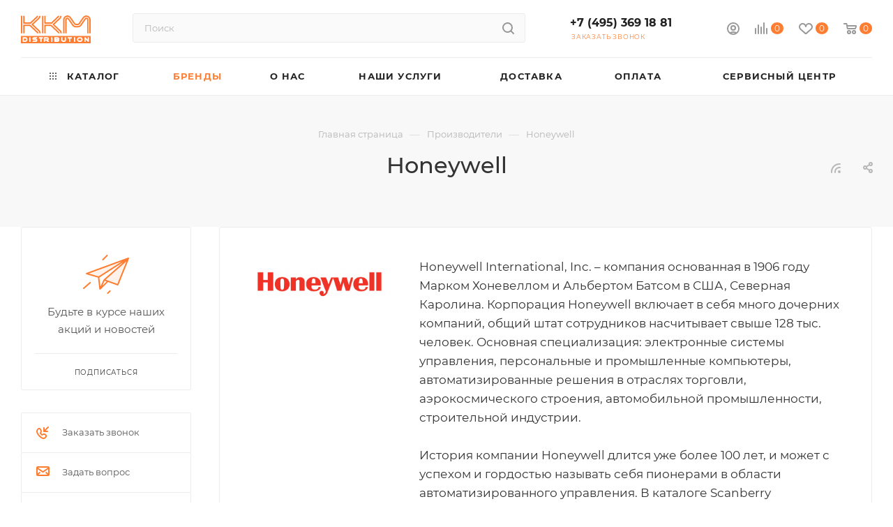

--- FILE ---
content_type: text/html; charset=UTF-8
request_url: https://kkm-trade.ru/brands/honeywell/
body_size: 88842
content:
<!DOCTYPE html>
<html xmlns="http://www.w3.org/1999/xhtml" xml:lang="ru" lang="ru"  >
<head>
	<!-- Global site tag (gtag.js) - Google Analytics -->
<script async src="https://www.googletagmanager.com/gtag/js?id=UA-145437783-1" data-skip-moving="true"></script>
<script data-skip-moving="true">
  window.dataLayer = window.dataLayer || [];
  function gtag(){dataLayer.push(arguments);}
  gtag('js', new Date());
  gtag('config', 'UA-152113021-1');
</script>
	<meta name="yandex-verification" content="5a48b9465c85613f" />
	<meta name="google-site-verification" content="7BY_vYQ1qXEN7n7kGfOqggZeXrlUTFcEmKJ_hFAfwfQ" />
	<meta name="yandex-verification" content="fc3f3b8c81a1a0ee" />
	<meta name="yandex-verification" content="f1c356d87ea5e447" />
	<title>Honeywell</title>
	<meta name="viewport" content="initial-scale=1.0, width=device-width" />
	<meta name="HandheldFriendly" content="true" />
	<meta name="yes" content="yes" />
	<meta name="apple-mobile-web-app-status-bar-style" content="black" />
	<meta name="SKYPE_TOOLBAR" content="SKYPE_TOOLBAR_PARSER_COMPATIBLE" />
	<meta http-equiv="Content-Type" content="text/html; charset=UTF-8" />
<meta name="keywords" content="KKM Trade" />
<meta name="description" content="Все товары бренда Honeywell на сайте кассового и торгового оборудования и автоматизации бизнеса KKM-TRADE" />
<script data-skip-moving="true">(function(w, d) {var v = w.frameCacheVars = {'CACHE_MODE':'HTMLCACHE','storageBlocks':[],'dynamicBlocks':{'4i19eW':'68b329da9893','basketitems-component-block':'d41d8cd98f00','header-auth-block1':'d41d8cd98f00','mobile-basket-with-compare-block1':'d41d8cd98f00','header-basket-with-compare-block1':'d41d8cd98f00','header-auth-block2':'d41d8cd98f00','header-basket-with-compare-block2':'d41d8cd98f00','header-auth-block3':'d41d8cd98f00','header-basket-with-compare-block3':'d41d8cd98f00','header-auth-block4':'d41d8cd98f00','mobile-auth-block1':'d41d8cd98f00','mobile-basket-with-compare-block2':'d41d8cd98f00','8gJilP':'d41d8cd98f00','basketitems-block':'d41d8cd98f00','bottom-panel-block':'d41d8cd98f00'},'AUTO_UPDATE':true,'AUTO_UPDATE_TTL':'120','version':'2'};var inv = false;if (v.AUTO_UPDATE === false){if (v.AUTO_UPDATE_TTL && v.AUTO_UPDATE_TTL > 0){var lm = Date.parse(d.lastModified);if (!isNaN(lm)){var td = new Date().getTime();if ((lm + v.AUTO_UPDATE_TTL * 1000) >= td){w.frameRequestStart = false;w.preventAutoUpdate = true;return;}inv = true;}}else{w.frameRequestStart = false;w.preventAutoUpdate = true;return;}}var r = w.XMLHttpRequest ? new XMLHttpRequest() : (w.ActiveXObject ? new w.ActiveXObject("Microsoft.XMLHTTP") : null);if (!r) { return; }w.frameRequestStart = true;var m = v.CACHE_MODE; var l = w.location; var x = new Date().getTime();var q = "?bxrand=" + x + (l.search.length > 0 ? "&" + l.search.substring(1) : "");var u = l.protocol + "//" + l.host + l.pathname + q;r.open("GET", u, true);r.setRequestHeader("BX-ACTION-TYPE", "get_dynamic");r.setRequestHeader("X-Bitrix-Composite", "get_dynamic");r.setRequestHeader("BX-CACHE-MODE", m);r.setRequestHeader("BX-CACHE-BLOCKS", v.dynamicBlocks ? JSON.stringify(v.dynamicBlocks) : "");if (inv){r.setRequestHeader("BX-INVALIDATE-CACHE", "Y");}try { r.setRequestHeader("BX-REF", d.referrer || "");} catch(e) {}if (m === "APPCACHE"){r.setRequestHeader("BX-APPCACHE-PARAMS", JSON.stringify(v.PARAMS));r.setRequestHeader("BX-APPCACHE-URL", v.PAGE_URL ? v.PAGE_URL : "");}r.onreadystatechange = function() {if (r.readyState != 4) { return; }var a = r.getResponseHeader("BX-RAND");var b = w.BX && w.BX.frameCache ? w.BX.frameCache : false;if (a != x || !((r.status >= 200 && r.status < 300) || r.status === 304 || r.status === 1223 || r.status === 0)){var f = {error:true, reason:a!=x?"bad_rand":"bad_status", url:u, xhr:r, status:r.status};if (w.BX && w.BX.ready && b){BX.ready(function() {setTimeout(function(){BX.onCustomEvent("onFrameDataRequestFail", [f]);}, 0);});}w.frameRequestFail = f;return;}if (b){b.onFrameDataReceived(r.responseText);if (!w.frameUpdateInvoked){b.update(false);}w.frameUpdateInvoked = true;}else{w.frameDataString = r.responseText;}};r.send();var p = w.performance;if (p && p.addEventListener && p.getEntries && p.setResourceTimingBufferSize){var e = 'resourcetimingbufferfull';var h = function() {if (w.BX && w.BX.frameCache && w.BX.frameCache.frameDataInserted){p.removeEventListener(e, h);}else {p.setResourceTimingBufferSize(p.getEntries().length + 50);}};p.addEventListener(e, h);}})(window, document);</script>

<link href="/bitrix/css/aspro.max/notice.min.css?16469781342876"  rel="stylesheet" />
<link href="/bitrix/cache/css/s1/aspro_max/page_e265546be43834cfba2a625cc59037dd/page_e265546be43834cfba2a625cc59037dd_v1.css?1710927063105374"  rel="stylesheet" />
<link href="/bitrix/cache/css/s1/aspro_max/template_481fd14d0008aa8635b5c3bc9c0d430b/template_481fd14d0008aa8635b5c3bc9c0d430b_v1.css?17548101231197151"  data-template-style="true" rel="stylesheet" />
<link href="/bitrix/panel/main/popup.min.css?164698285321121"  data-template-style="true"  rel="stylesheet" />
<script>if(!window.BX)window.BX={};if(!window.BX.message)window.BX.message=function(mess){if(typeof mess==='object'){for(let i in mess) {BX.message[i]=mess[i];} return true;}};</script>
<script>(window.BX||top.BX).message({'JS_CORE_LOADING':'Загрузка...','JS_CORE_NO_DATA':'- Нет данных -','JS_CORE_WINDOW_CLOSE':'Закрыть','JS_CORE_WINDOW_EXPAND':'Развернуть','JS_CORE_WINDOW_NARROW':'Свернуть в окно','JS_CORE_WINDOW_SAVE':'Сохранить','JS_CORE_WINDOW_CANCEL':'Отменить','JS_CORE_WINDOW_CONTINUE':'Продолжить','JS_CORE_H':'ч','JS_CORE_M':'м','JS_CORE_S':'с','JSADM_AI_HIDE_EXTRA':'Скрыть лишние','JSADM_AI_ALL_NOTIF':'Показать все','JSADM_AUTH_REQ':'Требуется авторизация!','JS_CORE_WINDOW_AUTH':'Войти','JS_CORE_IMAGE_FULL':'Полный размер'});</script>
<script src="/bitrix/js/main/core/core.min.js?1650272371262964"></script>
<script>BX.setJSList(['/bitrix/js/main/core/core_ajax.js','/bitrix/js/main/core/core_promise.js','/bitrix/js/main/polyfill/promise/js/promise.js','/bitrix/js/main/loadext/loadext.js','/bitrix/js/main/loadext/extension.js','/bitrix/js/main/polyfill/promise/js/promise.js','/bitrix/js/main/polyfill/find/js/find.js','/bitrix/js/main/polyfill/includes/js/includes.js','/bitrix/js/main/polyfill/matches/js/matches.js','/bitrix/js/ui/polyfill/closest/js/closest.js','/bitrix/js/main/polyfill/fill/main.polyfill.fill.js','/bitrix/js/main/polyfill/find/js/find.js','/bitrix/js/main/polyfill/matches/js/matches.js','/bitrix/js/main/polyfill/core/dist/polyfill.bundle.js','/bitrix/js/main/core/core.js','/bitrix/js/main/polyfill/intersectionobserver/js/intersectionobserver.js','/bitrix/js/main/lazyload/dist/lazyload.bundle.js','/bitrix/js/main/polyfill/core/dist/polyfill.bundle.js','/bitrix/js/main/parambag/dist/parambag.bundle.js']);
BX.setCSSList(['/bitrix/js/main/lazyload/dist/lazyload.bundle.css','/bitrix/js/main/parambag/dist/parambag.bundle.css']);</script>
<script>(window.BX||top.BX).message({'pull_server_enabled':'N','pull_config_timestamp':'0','pull_guest_mode':'N','pull_guest_user_id':'0'});(window.BX||top.BX).message({'PULL_OLD_REVISION':'Для продолжения корректной работы с сайтом необходимо перезагрузить страницу.'});</script>
<script>(window.BX||top.BX).message({'NOTICE_ADDED2CART':'В корзине','NOTICE_CLOSE':'Закрыть','NOTICE_MORE':'и ещё #COUNT# #PRODUCTS#','NOTICE_PRODUCT0':'товаров','NOTICE_PRODUCT1':'товар','NOTICE_PRODUCT2':'товара','NOTICE_ADDED2DELAY':'В отложенных','NOTICE_ADDED2COMPARE':'В сравнении'});</script>
<script>(window.BX||top.BX).message({'JS_CORE_LOADING':'Загрузка...','JS_CORE_NO_DATA':'- Нет данных -','JS_CORE_WINDOW_CLOSE':'Закрыть','JS_CORE_WINDOW_EXPAND':'Развернуть','JS_CORE_WINDOW_NARROW':'Свернуть в окно','JS_CORE_WINDOW_SAVE':'Сохранить','JS_CORE_WINDOW_CANCEL':'Отменить','JS_CORE_WINDOW_CONTINUE':'Продолжить','JS_CORE_H':'ч','JS_CORE_M':'м','JS_CORE_S':'с','JSADM_AI_HIDE_EXTRA':'Скрыть лишние','JSADM_AI_ALL_NOTIF':'Показать все','JSADM_AUTH_REQ':'Требуется авторизация!','JS_CORE_WINDOW_AUTH':'Войти','JS_CORE_IMAGE_FULL':'Полный размер'});</script>
<script>(window.BX||top.BX).message({'LANGUAGE_ID':'ru','FORMAT_DATE':'DD.MM.YYYY','FORMAT_DATETIME':'DD.MM.YYYY HH:MI:SS','COOKIE_PREFIX':'BITRIX_SM','SERVER_TZ_OFFSET':'10800','UTF_MODE':'Y','SITE_ID':'s1','SITE_DIR':'/'});</script>

<script  src="/bitrix/cache/js/s1/aspro_max/kernel_main/kernel_main_v1.js?1710922535188711"></script>
<script  src="/bitrix/cache/js/s1/aspro_max/kernel_main_polyfill_customevent/kernel_main_polyfill_customevent_v1.js?17109224741051"></script>
<script src="/bitrix/js/ui/dexie/dist/dexie.bitrix.bundle.min.js?164698303360992"></script>
<script src="/bitrix/js/main/core/core_ls.min.js?16043225587365"></script>
<script src="/bitrix/js/main/core/core_frame_cache.min.js?164698257711082"></script>
<script src="/bitrix/js/pull/protobuf/protobuf.min.js?160432255676433"></script>
<script src="/bitrix/js/pull/protobuf/model.min.js?160432255614190"></script>
<script src="/bitrix/js/rest/client/rest.client.min.js?16469811739240"></script>
<script src="/bitrix/js/pull/client/pull.client.min.js?164698300144687"></script>
<script src="/bitrix/js/main/ajax.min.js?160432255822194"></script>
<script src="/bitrix/js/aspro.max/notice.min.js?164697813414218"></script>
<script src="/bitrix/js/currency/currency-core/dist/currency-core.bundle.min.js?16469811412842"></script>
<script src="/bitrix/js/currency/core_currency.min.js?1646981141833"></script>
<script>BX.setJSList(['/bitrix/js/main/core/core_fx.js','/bitrix/js/main/session.js','/bitrix/js/main/pageobject/pageobject.js','/bitrix/js/main/core/core_window.js','/bitrix/js/main/date/main.date.js','/bitrix/js/main/core/core_date.js','/bitrix/js/main/utils.js','/bitrix/js/main/core/core_timer.js','/bitrix/js/main/dd.js','/bitrix/js/main/polyfill/customevent/main.polyfill.customevent.js','/bitrix/templates/aspro_max/components/bitrix/news/partners/script.js','/bitrix/templates/aspro_max/components/bitrix/news.detail/news/script.js','/bitrix/templates/aspro_max/components/aspro/catalog.section.list.max/sections_tags/script.js','/bitrix/templates/aspro_max/js/jquery.fancybox.min.js','/bitrix/templates/aspro_max/js/jquery.history.js','/bitrix/templates/aspro_max/js/observer.js','/bitrix/templates/aspro_max/js/jquery.actual.min.js','/bitrix/templates/aspro_max/js/jqModal.js','/bitrix/templates/aspro_max/vendor/js/bootstrap.js','/bitrix/templates/aspro_max/vendor/js/jquery.appear.js','/bitrix/templates/aspro_max/vendor/js/ripple.js','/bitrix/templates/aspro_max/vendor/js/velocity/velocity.js','/bitrix/templates/aspro_max/vendor/js/velocity/velocity.ui.js','/bitrix/templates/aspro_max/js/browser.js','/bitrix/templates/aspro_max/js/jquery.uniform.min.js','/bitrix/templates/aspro_max/vendor/js/sticky-sidebar.js','/bitrix/templates/aspro_max/js/jquery.validate.min.js','/bitrix/templates/aspro_max/js/jquery.inputmask.bundle.min.js','/bitrix/templates/aspro_max/js/jquery.easing.1.3.js','/bitrix/templates/aspro_max/js/equalize.min.js','/bitrix/templates/aspro_max/js/jquery.alphanumeric.js','/bitrix/templates/aspro_max/js/jquery.cookie.js','/bitrix/templates/aspro_max/js/jquery.plugin.min.js','/bitrix/templates/aspro_max/js/jquery.countdown.min.js','/bitrix/templates/aspro_max/js/jquery.countdown-ru.js','/bitrix/templates/aspro_max/js/jquery.ikSelect.js','/bitrix/templates/aspro_max/js/jquery.mobile.custom.touch.min.js','/bitrix/templates/aspro_max/js/jquery.dotdotdot.js','/bitrix/templates/aspro_max/js/rating_likes.js','/bitrix/templates/aspro_max/js/buy_services.js','/bitrix/templates/aspro_max/js/mobile.js','/bitrix/templates/aspro_max/js/jquery.mousewheel.min.js','/bitrix/templates/aspro_max/js/jquery.mCustomScrollbar.js','/bitrix/templates/aspro_max/js/scrollTabs.js','/bitrix/templates/aspro_max/js/main.js','/bitrix/templates/aspro_max/js/blocks/blocks.js','/bitrix/components/bitrix/search.title/script.js','/bitrix/templates/aspro_max/components/bitrix/search.title/mega_menu/script.js','/bitrix/templates/aspro_max/components/bitrix/menu/menu_in_burger/script.js','/bitrix/templates/aspro_max/components/bitrix/search.title/corp/script.js','/bitrix/templates/aspro_max/components/bitrix/menu/top/script.js','/bitrix/components/aspro/marketing.popup.max/templates/.default/script.js','/bitrix/templates/aspro_max/components/bitrix/search.title/fixed/script.js','/bitrix/templates/aspro_max/js/custom.js']);</script>
<script>BX.setCSSList(['/bitrix/templates/aspro_max/components/bitrix/news.detail/news/style.css','/bitrix/templates/aspro_max/components/aspro/catalog.section.list.max/sections_tags/style.css','/bitrix/templates/aspro_max/css/jquery.fancybox.min.css','/bitrix/templates/aspro_max/css/animation/animate.min.css','/bitrix/templates/aspro_max/css/animation/animation_ext.css','/bitrix/templates/aspro_max/css/fonts/montserrat/css/montserrat.min.css','/bitrix/templates/aspro_max/css/blocks/dark-light-theme.css','/bitrix/templates/aspro_max/css/colored.css','/bitrix/templates/aspro_max/vendor/css/bootstrap.css','/bitrix/templates/aspro_max/css/styles.css','/bitrix/templates/aspro_max/css/blocks/blocks.css','/bitrix/templates/aspro_max/css/blocks/common.blocks/bottom-icons-panel/bottom-icons-panel.css','/bitrix/templates/aspro_max/css/blocks/common.blocks/counter-state/counter-state.css','/bitrix/templates/aspro_max/css/banners.css','/bitrix/templates/aspro_max/css/menu.css','/bitrix/templates/aspro_max/css/catalog.css','/bitrix/templates/aspro_max/css/jquery.mCustomScrollbar.min.css','/bitrix/templates/aspro_max/vendor/css/ripple.css','/bitrix/templates/aspro_max/css/left_block_main_page.css','/bitrix/templates/aspro_max/css/stores.css','/bitrix/templates/aspro_max/css/yandex_map.css','/bitrix/templates/aspro_max/css/buy_services.css','/bitrix/templates/aspro_max/css/header_fixed.css','/bitrix/templates/aspro_max/ajax/ajax.css','/bitrix/templates/aspro_max/components/bitrix/search.title/corp/style.css','/bitrix/templates/aspro_max/components/bitrix/breadcrumb/main/style.css','/bitrix/templates/aspro_max/components/bitrix/menu/left_menu/style.css','/bitrix/templates/aspro_max/css/footer.css','/bitrix/components/aspro/marketing.popup.max/templates/.default/style.css','/bitrix/templates/aspro_max/styles.css','/bitrix/templates/aspro_max/template_styles.css','/bitrix/templates/aspro_max/css/header.css','/bitrix/templates/aspro_max/css/media.css','/bitrix/templates/aspro_max/css/h1-medium.css','/bitrix/templates/aspro_max/themes/custom_s1/theme.css','/bitrix/templates/aspro_max/css/widths/width-3.css','/bitrix/templates/aspro_max/css/fonts/font-10.css','/bitrix/templates/aspro_max/css/custom.css']);</script>
<script>
					(function () {
						"use strict";
						var counter = function ()
						{
							var cookie = (function (name) {
								var parts = ("; " + document.cookie).split("; " + name + "=");
								if (parts.length == 2) {
									try {return JSON.parse(decodeURIComponent(parts.pop().split(";").shift()));}
									catch (e) {}
								}
							})("BITRIX_CONVERSION_CONTEXT_s1");
							if (cookie && cookie.EXPIRE >= BX.message("SERVER_TIME"))
								return;
							var request = new XMLHttpRequest();
							request.open("POST", "/bitrix/tools/conversion/ajax_counter.php", true);
							request.setRequestHeader("Content-type", "application/x-www-form-urlencoded");
							request.send(
								"SITE_ID="+encodeURIComponent("s1")+
								"&sessid="+encodeURIComponent(BX.bitrix_sessid())+
								"&HTTP_REFERER="+encodeURIComponent(document.referrer)
							);
						};
						if (window.frameRequestStart === true)
							BX.addCustomEvent("onFrameDataReceived", counter);
						else
							BX.ready(counter);
					})();
				</script>
<script>BX.message({'PHONE':'Телефон','FAST_VIEW':'Быстрый просмотр','TABLES_SIZE_TITLE':'Подбор размера','SOCIAL':'Социальные сети','DESCRIPTION':'Описание магазина','ITEMS':'Товары','LOGO':'Логотип','REGISTER_INCLUDE_AREA':'Текст о регистрации','AUTH_INCLUDE_AREA':'Текст об авторизации','FRONT_IMG':'Изображение компании','EMPTY_CART':'пуста','CATALOG_VIEW_MORE':'... Показать все','CATALOG_VIEW_LESS':'... Свернуть','JS_REQUIRED':'Заполните это поле','JS_FORMAT':'Неверный формат','JS_FILE_EXT':'Недопустимое расширение файла','JS_PASSWORD_COPY':'Пароли не совпадают','JS_PASSWORD_LENGTH':'Минимум 6 символов','JS_ERROR':'Неверно заполнено поле','JS_FILE_SIZE':'Максимальный размер 5мб','JS_FILE_BUTTON_NAME':'Выберите файл','JS_FILE_DEFAULT':'Прикрепите файл','JS_DATE':'Некорректная дата','JS_DATETIME':'Некорректная дата/время','JS_REQUIRED_LICENSES':'Согласитесь с условиями','JS_REQUIRED_OFFER':'Согласитесь с условиями','LICENSE_PROP':'Согласие на обработку персональных данных','LOGIN_LEN':'Введите минимум {0} символа','FANCY_CLOSE':'Закрыть','FANCY_NEXT':'Следующий','FANCY_PREV':'Предыдущий','TOP_AUTH_REGISTER':'Регистрация','CALLBACK':'Заказать звонок','ASK':'Задать вопрос','REVIEW':'Оставить отзыв','S_CALLBACK':'Заказать звонок','UNTIL_AKC':'До конца акции','TITLE_QUANTITY_BLOCK':'Остаток','TITLE_QUANTITY':'шт','TOTAL_SUMM_ITEM':'Общая стоимость ','SUBSCRIBE_SUCCESS':'Вы успешно подписались','RECAPTCHA_TEXT':'Подтвердите, что вы не робот','JS_RECAPTCHA_ERROR':'Пройдите проверку','COUNTDOWN_SEC':'сек','COUNTDOWN_MIN':'мин','COUNTDOWN_HOUR':'час','COUNTDOWN_DAY0':'дн','COUNTDOWN_DAY1':'дн','COUNTDOWN_DAY2':'дн','COUNTDOWN_WEAK0':'Недель','COUNTDOWN_WEAK1':'Неделя','COUNTDOWN_WEAK2':'Недели','COUNTDOWN_MONTH0':'Месяцев','COUNTDOWN_MONTH1':'Месяц','COUNTDOWN_MONTH2':'Месяца','COUNTDOWN_YEAR0':'Лет','COUNTDOWN_YEAR1':'Год','COUNTDOWN_YEAR2':'Года','COUNTDOWN_COMPACT_SEC':'с','COUNTDOWN_COMPACT_MIN':'м','COUNTDOWN_COMPACT_HOUR':'ч','COUNTDOWN_COMPACT_DAY':'д','COUNTDOWN_COMPACT_WEAK':'н','COUNTDOWN_COMPACT_MONTH':'м','COUNTDOWN_COMPACT_YEAR0':'л','COUNTDOWN_COMPACT_YEAR1':'г','CATALOG_PARTIAL_BASKET_PROPERTIES_ERROR':'Заполнены не все свойства у добавляемого товара','CATALOG_EMPTY_BASKET_PROPERTIES_ERROR':'Выберите свойства товара, добавляемые в корзину в параметрах компонента','CATALOG_ELEMENT_NOT_FOUND':'Элемент не найден','ERROR_ADD2BASKET':'Ошибка добавления товара в корзину','CATALOG_SUCCESSFUL_ADD_TO_BASKET':'Успешное добавление товара в корзину','ERROR_BASKET_TITLE':'Ошибка корзины','ERROR_BASKET_PROP_TITLE':'Выберите свойства, добавляемые в корзину','ERROR_BASKET_BUTTON':'Выбрать','BASKET_TOP':'Корзина в шапке','ERROR_ADD_DELAY_ITEM':'Ошибка отложенной корзины','VIEWED_TITLE':'Ранее вы смотрели','VIEWED_BEFORE':'Ранее вы смотрели','BEST_TITLE':'Лучшие предложения','CT_BST_SEARCH_BUTTON':'Поиск','CT_BST_SEARCH2_BUTTON':'Найти','BASKET_PRINT_BUTTON':'Распечатать','BASKET_CLEAR_ALL_BUTTON':'Очистить','BASKET_QUICK_ORDER_BUTTON':'Быстрый заказ','BASKET_CONTINUE_BUTTON':'Продолжить покупки','BASKET_ORDER_BUTTON':'Оформить заказ','SHARE_BUTTON':'Поделиться','BASKET_CHANGE_TITLE':'Ваш заказ','BASKET_CHANGE_LINK':'Изменить','MORE_INFO_SKU':'Купить','FROM':'от','BEFORE':'до','TITLE_BLOCK_VIEWED_NAME':'Ранее вы смотрели','T_BASKET':'Корзина','FILTER_EXPAND_VALUES':'Показать все','FILTER_HIDE_VALUES':'Свернуть','FULL_ORDER':'Полный заказ','CUSTOM_COLOR_CHOOSE':'Выбрать','CUSTOM_COLOR_CANCEL':'Отмена','S_MOBILE_MENU':'Меню','MAX_T_MENU_BACK':'Назад','MAX_T_MENU_CALLBACK':'Обратная связь','MAX_T_MENU_CONTACTS_TITLE':'Будьте на связи','SEARCH_TITLE':'Поиск','SOCIAL_TITLE':'Оставайтесь на связи','HEADER_SCHEDULE':'Время работы','SEO_TEXT':'SEO описание','COMPANY_IMG':'Картинка компании','COMPANY_TEXT':'Описание компании','CONFIG_SAVE_SUCCESS':'Настройки сохранены','CONFIG_SAVE_FAIL':'Ошибка сохранения настроек','ITEM_ECONOMY':'Экономия','ITEM_ARTICLE':'Артикул: ','JS_FORMAT_ORDER':'имеет неверный формат','JS_BASKET_COUNT_TITLE':'В корзине товаров на SUMM','POPUP_VIDEO':'Видео','POPUP_GIFT_TEXT':'Нашли что-то особенное? Намекните другу о подарке!','ORDER_FIO_LABEL':'Ф.И.О.','ORDER_PHONE_LABEL':'Телефон','ORDER_REGISTER_BUTTON':'Регистрация','PRICES_TYPE':'Варианты цен','FILTER_HELPER_VALUES':' знач.','SHOW_MORE_SCU_MAIN':'Еще #COUNT#','SHOW_MORE_SCU_1':'предложение','SHOW_MORE_SCU_2':'предложения','SHOW_MORE_SCU_3':'предложений','PARENT_ITEM_NOT_FOUND':'Не найден основной товар для услуги в корзине. Обновите страницу и попробуйте снова.'})</script>
<meta name="theme-color" content="#fe7d31">
<style>:root{--theme-base-color: #fe7d31;--theme-base-opacity-color: #fe7d311a;--theme-base-color-hue:22;--theme-base-color-saturation:99%;--theme-base-color-lightness:59%;}</style>
<script data-skip-moving="true">window.lazySizesConfig = window.lazySizesConfig || {};lazySizesConfig.loadMode = 1;lazySizesConfig.expand = 200;lazySizesConfig.expFactor = 1;lazySizesConfig.hFac = 0.1;window.lazySizesConfig.lazyClass = "lazy";</script>
<script src="/bitrix/templates/aspro_max/js/lazysizes.min.js" data-skip-moving="true" defer=""></script>
<script src="/bitrix/templates/aspro_max/js/ls.unveilhooks.min.js" data-skip-moving="true" defer=""></script>
<link href="/bitrix/templates/aspro_max/css/print.min.css?164697796921745" data-template-style="true" rel="stylesheet" media="print">
					<script data-skip-moving="true" src="/bitrix/js/aspro.max/jquery-2.1.3.min.js"></script>
					<script data-skip-moving="true" src="/bitrix/templates/aspro_max/js/speed.min.js?=1646977955"></script>
<link rel="shortcut icon" href="/favicon.ico" type="image/x-icon" />
<link rel="apple-touch-icon" sizes="180x180" href="/include/apple-touch-icon.png" />
<link rel="alternate" type="application/rss+xml" title="rss" href="/brands/rss/" />
<meta property="og:description" content="Honeywell International, Inc. – компания основанная в 1906 году Марком Хоневеллом и Альбертом Батсом в США, Северная Каролина. Корпорация Honeywell включает в себя много дочерних компаний, общий штат сотрудников насчитывает свыше 128 тыс. человек. Основная специализация: электронные системы управления,..." />
<meta property="og:image" content="https://kkm-trade.ru:443/upload/iblock/8b4/mccb73kj1hq5yoe0r103ffc2mvrvcuj8.jpeg" />
<link rel="image_src" href="https://kkm-trade.ru:443/upload/iblock/8b4/mccb73kj1hq5yoe0r103ffc2mvrvcuj8.jpeg"  />
<meta property="og:title" content="Honeywell" />
<meta property="og:type" content="website" />
<meta property="og:url" content="https://kkm-trade.ru:443/brands/honeywell/" />

<script  src="/bitrix/cache/js/s1/aspro_max/template_77c01d50e7fa42bfcb1f06b821aaf404/template_77c01d50e7fa42bfcb1f06b821aaf404_v1.js?1710922507651803"></script>
<script  src="/bitrix/cache/js/s1/aspro_max/page_a1a61e17b54ef6891ba1fb069ffd35ad/page_a1a61e17b54ef6891ba1fb069ffd35ad_v1.js?171092706394462"></script>
<script>var _ba = _ba || []; _ba.push(["aid", "8a198918d561f3f79c61e622407e1370"]); _ba.push(["host", "kkm-trade.ru"]); (function() {var ba = document.createElement("script"); ba.type = "text/javascript"; ba.async = true;ba.src = (document.location.protocol == "https:" ? "https://" : "http://") + "bitrix.info/ba.js";var s = document.getElementsByTagName("script")[0];s.parentNode.insertBefore(ba, s);})();</script>

			<!-- Facebook Pixel Code -->
<script>
!function(f,b,e,v,n,t,s)
{if(f.fbq)return;n=f.fbq=function(){n.callMethod?
n.callMethod.apply(n,arguments):n.queue.push(arguments)};
if(!f._fbq)f._fbq=n;n.push=n;n.loaded=!0;n.version='2.0';
n.queue=[];t=b.createElement(e);t.async=!0;
t.src=v;s=b.getElementsByTagName(e)[0];
s.parentNode.insertBefore(t,s)}(window,document,'script',
'https://connect.facebook.net/en_US/fbevents.js');
fbq('init', '862218661099145'); 
fbq('track', 'PageView');
</script>
<noscript>
<img data-lazyload class="lazy" height="1" width="1" 
src="[data-uri]" data-src="https://www.facebook.com/tr?id=862218661099145&ev=PageView
&noscript=1"/>
</noscript>
<!-- End Facebook Pixel Code -->
</head>
<body class=" site_s1  fill_bg_n catalog-delayed-btn-Y theme-light" id="main" data-site="/">
		
	<div id="panel"></div>
	<div id="bxdynamic_4i19eW_start" style="display:none"></div>
<div id="bxdynamic_4i19eW_end" style="display:none"></div>				<div id="bxdynamic_basketitems-component-block_start" style="display:none"></div><div id="bxdynamic_basketitems-component-block_end" style="display:none"></div>						<div class="cd-modal-bg"></div>
		<script data-skip-moving="true">var solutionName = 'arMaxOptions';</script>
		<script src="/bitrix/templates/aspro_max/js/setTheme.php?site_id=s1&site_dir=/" data-skip-moving="true"></script>
		<script>window.onload=function(){window.basketJSParams = window.basketJSParams || [];window.dataLayer = window.dataLayer || [];}
		BX.message({'MIN_ORDER_PRICE_TEXT':'<b>Минимальная сумма заказа #PRICE#<\/b><br/>Пожалуйста, добавьте еще товаров в корзину','LICENSES_TEXT':'Я согласен на <a href=\"/publichnaya-oferta/\" target=\"_blank\">обработку персональных данных<\/a>'});
		arAsproOptions.PAGES.FRONT_PAGE = window[solutionName].PAGES.FRONT_PAGE = "";arAsproOptions.PAGES.BASKET_PAGE = window[solutionName].PAGES.BASKET_PAGE = "";arAsproOptions.PAGES.ORDER_PAGE = window[solutionName].PAGES.ORDER_PAGE = "";arAsproOptions.PAGES.PERSONAL_PAGE = window[solutionName].PAGES.PERSONAL_PAGE = "";arAsproOptions.PAGES.CATALOG_PAGE = window[solutionName].PAGES.CATALOG_PAGE = "";</script>
		<div class="wrapper1  header_bglight long_header colored_header with_left_block  basket_normal basket_fill_WHITE side_LEFT block_side_NORMAL catalog_icons_Y banner_auto with_fast_view mheader-v1 header-v2 header-font-lower_N regions_N title_position_CENTERED fill_ footer-v5 front-vindex1 mfixed_Y mfixed_view_scroll_top title-v2 lazy_Y with_phones normal-catalog-img landing-slider big-banners-mobile-normal bottom-icons-panel-Y compact-breadcrumbs-Y catalog-delayed-btn-Y  ">

<div class="mega_fixed_menu scrollblock">
	<div class="maxwidth-theme">
		<svg class="svg svg-close" width="14" height="14" viewBox="0 0 14 14">
		  <path data-name="Rounded Rectangle 568 copy 16" d="M1009.4,953l5.32,5.315a0.987,0.987,0,0,1,0,1.4,1,1,0,0,1-1.41,0L1008,954.4l-5.32,5.315a0.991,0.991,0,0,1-1.4-1.4L1006.6,953l-5.32-5.315a0.991,0.991,0,0,1,1.4-1.4l5.32,5.315,5.31-5.315a1,1,0,0,1,1.41,0,0.987,0.987,0,0,1,0,1.4Z" transform="translate(-1001 -946)"></path>
		</svg>
		<i class="svg svg-close mask arrow"></i>
		<div class="row">
			<div class="col-md-9">
				<div class="left_menu_block">
					<div class="logo_block flexbox flexbox--row align-items-normal">
						<div class="logo">
							<a href="/"><svg xmlns="http://www.w3.org/2000/svg" viewBox="0 0 1000 398" width="100" height="40">
<style>
	.kkm{fill:#FE7D31;}
</style>
<g>
	<path class="kkm" d="M0,294c2.5-0.2,5-0.5,7.4-0.5c328.4,0,656.7,0,985.1,0c2.5,0,5,0.3,7.4,0.5c0,34.7,0,69.3,0,104c-333.3,0-666.7,0-1000,0   C0,363.3,0,328.7,0,294z M478.5,345c0,9.7,0.1,19.3,0,29c0,3,0.7,4.6,4.2,4.6c14.8-0.1,29.7,0.4,44.5-0.2   c15.3-0.6,28.7-15,19.7-30.9c-0.5-0.9-0.4-2.7,0.2-3.7c8.5-15.9-4.1-30.3-18.5-31.1c-15.1-0.8-30.3-0.7-45.4-1   c-3.5-0.1-4.6,1.5-4.6,4.9C478.6,326,478.5,335.5,478.5,345z M389.1,358.8c1.1-0.9,2-1.7,2.9-2.4c8.3-6.9,11.1-17.2,7.6-27.9   c-2.9-8.7-11.7-15.5-21.6-15.9c-14.9-0.5-29.9-0.6-44.9-1c-4.3-0.1-5.8,1.2-5.7,5.7c0.2,18.6,0.1,37.3,0.1,55.9   c0,1.6,0.2,3.2,0.3,5.3c2.2,0,4,0,5.8,0c11.5,0,11.6,0,11.7-11.3c0-3.4,1-4.7,4.6-4.7c15.9-0.4,15.9-0.5,27.7,11.9   c1.5,1.5,3.2,3.8,4.9,3.9c7.8,0.4,15.7,0.2,23.6,0.2c0.2-0.4,0.4-0.9,0.5-1.3C400.9,371,395.1,365,389.1,358.8z M183.9,333.4   c0-0.7,0-1.3,0.1-2c1.8-0.3,3.7-0.8,5.5-0.9c9.8-0.1,19.7,0,29.5-0.1c1.7,0,4.2-0.3,5-1.4c3.6-4.9,6.6-10.2,10.6-16.6   c-3,0-4.6,0-6.2,0c-14.7,0-29.3,0-44,0c-12.5,0-20.9,8-20.9,19.8c0,11.6,8.7,20,20.8,20.1c8.5,0.1,17,0,25.5,0.1c2,0,4,0.3,5.8,1   c1.1,0.4,2.4,1.8,2.4,2.7c0,0.9-1.2,2.5-2.3,2.8c-2.3,0.8-4.8,1.3-7.3,1.4c-10.2,0.1-20.3,0-30.5,0.1c-1.4,0-3.6,0-4.2,0.9   c-3.7,5.2-7,10.6-11,16.9c19.2,0,36.9,0.7,54.5-0.2c11.9-0.6,19.2-11.7,18.1-24.9c-0.8-10.4-10.1-18.6-21.1-18.7   c-8.3,0-16.7,0.1-25-0.1C187.6,334.4,185.7,333.8,183.9,333.4z M844.3,312c0,0.3,0,0.6,0,1c-5.6,0-11.5-1-16.9,0.2   c-16.5,3.5-26.3,19.5-23.6,37c2.8,18.3,17.5,29.6,33,28.4c5.5-0.4,11,0,16.5-0.1c16.4-0.1,28.8-11.4,31-29.3   c2-16-5.5-31.1-21.6-35.5C856.8,312.1,850.4,312.5,844.3,312z M25.5,345.2c0,9.3,0.2,18.7-0.1,28c-0.1,4,1,5.5,5.3,5.4   c11-0.3,22,0.5,32.9-0.3c5.5-0.4,11.6-2.3,16.2-5.3c12.8-8.2,15-21.3,13.4-35.2c-1.5-12.8-13.4-24.4-25.6-25.1   c-12.3-0.7-24.6-0.6-36.9-1c-4.2-0.1-5.5,1.5-5.4,5.6C25.7,326.5,25.5,335.9,25.5,345.2z M956.5,346.3c-4.9-5.2-9-9.5-13.2-13.8   c-5.6-5.7-11.1-11.5-16.8-17.1c-3.1-3.1-7.4-4.1-11-2.3c-2.3,1.2-4.7,4.8-4.7,7.4c-0.4,18.2-0.3,36.3-0.1,54.5   c0,1.2,1.6,3.2,2.5,3.3c4.9,0.3,9.8,0.2,15.4,0.2c0-11.4,0-22,0-33.6c2.6,2.6,4.3,4.3,6,6.1c8,8.3,15.9,16.6,24,24.7   c3,3,7,4.8,11.4,2.9c4.3-1.8,4.4-5.8,4.3-9.8c0-14.5,0-29,0-43.5c0-12.9,0-12.7-12.8-12.9c-4.3,0-5.4,1.4-5.3,5.5   C956.7,327,956.5,336.1,956.5,346.3z M576.9,312.5c-0.2,1.7-0.3,2.8-0.3,3.9c0,11.8-0.1,23.6,0,35.5c0.1,12.8,7.4,22.9,20,25.1   c8.2,1.5,17,1.9,25.3,1c16.7-2,24.7-12,24.7-28.8c0-8,0-16,0-24c0-12.9,0-12.8-12.8-12.8c-3.9,0-5.3,1.2-5.2,5.1   c0.2,10.3,0.1,20.7,0,31c-0.1,7.3-2.8,10.3-10.1,11.1c-4.2,0.4-8.6,0.3-12.8,0c-8.4-0.5-11.1-3.5-11.2-11.9c0-10.2,0-20.3,0-30.5   c0-2.1,0.4-4.6-3-4.6C586.7,312.5,581.9,312.5,576.9,312.5z M277.7,354.2c0,3.8,0,7.7,0,11.5c0,12.9,0,12.8,13,12.9   c4.3,0.1,5.9-1.3,5.8-5.6c-0.2-11.8-0.1-23.7-0.1-35.5c0-6.9,0-6.8,6.8-7c13.8-0.3,12,2.9,12.3-12.5c0.1-4.5-1.7-5.6-5.9-5.5   c-13.3,0.2-26.7,0.1-40,0.1c-13.4,0-13.3,0-13.1,13.5c0.1,3.5,1.3,4.7,4.7,4.5c3.8-0.2,7.7,0.2,11.5-0.1c4-0.3,5.2,1.4,5.1,5.2   C277.5,341.8,277.7,348,277.7,354.2z M708.5,378.5c0-2.4,0-4.2,0-6c0-12,0.2-24-0.1-35.9c-0.1-4.9,1.5-6.7,6.3-6.1   c0.8,0.1,1.7,0,2.5,0c13.7-0.4,12,2.9,12.2-12.5c0.1-4-1.1-5.6-5.4-5.5c-16.6,0.2-33.3,0.1-49.9,0.1c-1.4,0-2.8,0.3-4.1,0.4   c0,6.1,0,11.6,0,17.6c5.2,0,10.1,0.3,14.8-0.1c4.8-0.4,5.9,1.5,5.8,6c-0.3,12.5,0,25-0.1,37.4c0,3.4,1,4.9,4.6,4.7   C699.2,378.3,703.4,378.5,708.5,378.5z M138.5,345.5c0-6.7,0-13.3,0-20c0-13.2,0-13-13-13.1c-4,0-5.1,1.3-5,5.2   c0.2,16,0.1,31.9,0.1,47.9c0,13.4,0,13.3,13.5,13.1c3.5,0,4.6-1.2,4.5-4.6C138.4,364.4,138.5,355,138.5,345.5z M433.8,378.5   c5.1,0,9.6,0.3,14-0.2c1.3-0.1,3.4-2.2,3.4-3.4c0.2-19.6,0.2-39.2,0-58.9c0-1.2-1.8-3.3-2.9-3.4c-4.7-0.4-9.5-0.2-14.6-0.2   C433.8,334.7,433.8,356.3,433.8,378.5z M777.5,346c0-7,0-14,0-21c0-12.7,0-12.6-12.9-12.6c-4,0-5.1,1.2-5.1,5.1   c0.2,16,0.1,31.9,0.1,47.9c0,13.4,0,13.3,13.4,13.1c3.5,0,4.6-1.1,4.6-4.6C777.4,364.7,777.5,355.3,777.5,346z"/>
	<path class="kkm" d="M1000,257c-5.3-0.2-10.6-0.5-15.9-0.4c-3.5,0.1-4.7-1.2-4.6-4.7c0.2-7.8,0.1-15.7,0.1-23.5c0-55,0-110,0-165   c0-19.1-11.3-35.2-28.7-40.8c-18.3-6-36.8,0.1-48.1,16.1c-19.9,28.1-39.8,56.3-59.5,84.6c-5.8,8.3-13.1,14.3-23.1,14.8   c-12.8,0.6-25.6,0.2-38.4-0.4c-8.8-0.4-15-5.7-19.9-12.7c-20.1-28.6-40.2-57.2-60.4-85.8c-10.2-14.4-24.2-21-41.5-18.2   c-18.3,3-29.9,14.3-34.7,32.3c-0.7,2.7-0.7,5.6-0.7,8.4c0,62.7,0,125.3,0,188c0,6.8,0,6.8-6.9,6.8c-13.2,0-13.2,0-13.2-13   c0-60.3,0-120.7,0-181c0-29.5,19.7-53.9,48.5-60.5c2.7-0.6,5.4-1.3,8.1-2c3.7,0,7.3,0,11,0c0.8,0.4,1.6,1.2,2.5,1.3   c18.7,2.5,32.7,12.2,43.3,27.5c3.8,5.5,7.7,10.9,11.5,16.4c15.2,21.7,30.5,43.3,45.4,65.1c4.1,6,8.9,8.8,16.2,8.3   c8.1-0.5,16.3-0.3,24.5-0.1c5,0.1,8.4-1.7,11.3-5.8c19.4-27.7,39-55.2,58.3-82.9c9.9-14.3,22.8-24,39.9-27.9c2.4-0.5,4.7-1.3,7-1.9   c3.7,0,7.3,0,11,0c1.2,0.5,2.3,1.2,3.6,1.4c24.9,3.3,45.8,22.6,51.2,47.2c0.6,2.8,1.5,5.6,2.2,8.4C1000,123.7,1000,190.3,1000,257z   "/>
	<path class="kkm" d="M0,5c5.3,0.1,10.7,0.4,16,0.3c3.5-0.1,4.9,1.3,4.6,4.7c-0.1,0.8,0,1.7,0,2.5c0,79,0,158,0,236.9c0,7.1,0,7-7.1,7.1   c-4.5,0.1-9,0.3-13.4,0.5C0,173,0,89,0,5z"/>
	<path class="kkm" d="M968.7,154.9c0,31.8-0.1,63.7,0.1,95.5c0,4.8-1.3,6.3-6.2,6.2c-13.1-0.3-13.1-0.1-13.1-13.1c0-58.7,0-117.3,0-176   c0-1.7,0-3.3,0-5c-0.3-5.5-3.2-9.7-7.4-10.8c-5.2-1.4-9.2,0.1-12.6,4.8c-11.8,16.8-23.5,33.6-35.2,50.4   c-8.8,12.6-17.4,25.2-26.4,37.6c-11.3,15.7-26.6,25.2-46.2,26c-14.9,0.6-30,1.1-44.8-0.4c-18.5-1.9-32.1-12.7-42.6-27.8   c-19.8-28.4-39.8-56.7-59.6-85.2c-2.8-4.1-6.2-6.2-11.3-5.8c-4.9,0.4-8.6,4.1-8.9,9.1c-0.1,1.5,0,3,0,4.5c0,61.5,0,123,0,184.5   c0,7,0,7-6.7,7c-13.4,0-13.4,0-13.4-13.3c0-60.2,0-120.3,0-180.5c0-22.4,20.9-37.4,41.7-29.2c5.2,2,10.3,6.4,13.6,11   c20.7,28.8,41,57.9,61.1,87.1c9.3,13.5,21.6,20.2,38,19.8c12-0.3,24-0.1,35.9-0.9c11.7-0.9,20.3-7.7,26.9-17.1   c20.3-29.1,40.7-58.1,61-87.2c8.6-12.3,20.8-17.3,34.1-13.8c13.1,3.4,22,14.5,22,28.1C968.7,91.9,968.7,123.4,968.7,154.9z"/>
	<path class="kkm" d="M32.4,194c0-19,0.1-38-0.1-57c-0.1-4.4,1.4-5.7,5.7-5.6c27.2,0.2,54.3,0.2,81.5,0c8.7,0,15.8,2.9,22.1,8.8   c33.6,31.9,67.2,63.7,100.9,95.6c5.1,4.8,7.9,10.7,8.5,17.6c0.1,1-1.6,2.9-2.5,3c-4.6,0.3-9.3,0.2-14,0.1c-1,0-2.6-0.6-2.9-1.4   c-4.6-9.8-13.7-15.3-21-22.4c-26.3-25.3-53.1-50.1-79.5-75.3c-4.4-4.2-8.9-6.1-15-6c-19.5,0.4-39,0.3-58.5,0c-4.7-0.1-6,1.5-6,6   c0.1,31,0,62,0.2,93c0,4.7-1.3,6.4-6.2,6.3c-13.2-0.3-13.2,0-13.2-13.1C32.4,227,32.4,210.5,32.4,194z"/>
	<path class="kkm" d="M552.8,256.5c-5.7,0-11.3,0.1-16.9-0.1c-0.8,0-2.1-0.7-2.4-1.4c-5.3-10.5-15.2-16.7-23.2-24.5   c-26.3-25.3-53-50.1-79.5-75.2c-2.9-2.7-5.8-4-9.8-3.9c-20.5,0.1-41,0.2-61.5,0c-4.8-0.1-5.9,1.7-5.9,6.1c0.1,31,0,62,0.2,93   c0,4.8-1.4,6.3-6.2,6.2c-13.2-0.3-13.2-0.1-13.2-13.1c0-35.2,0-70.3,0-105.5c0-6.6,0-6.6,6.6-6.6c27,0,54,0.1,81,0   c8.1,0,14.9,2.6,20.8,8.2c33.6,31.9,67.2,63.7,100.8,95.6C549.5,240.8,553.1,247.4,552.8,256.5z"/>
	<path class="kkm" d="M247.8,5.3c0.1,8.9-3,15.6-8.8,21.2c-32.6,31-65.2,62-97.7,93c-2.2,2.1-4.1,2.5-7.1,1.8c-5.8-1.3-11.8-2.5-17.7-2.6   c-26-0.3-52-0.2-78,0c-4.8,0-6.2-1.4-6.2-6.2c0.2-33.7,0.2-67.3,0-101c0-5.2,1.6-6.5,6.6-6.4c12.8,0.3,12.8,0.1,12.8,13.1   c0,24.5,0,49,0,73.5c0,6.7,0,6.7,6.5,6.7c17.2,0,34.3-0.1,51.5,0.1c6.6,0.1,13.3,0.9,19.9,0.9c2,0,4.6-0.8,6-2.1   c29.5-27.9,59-55.9,88.4-84c0.4-0.3,0.9-0.6,1.1-1c2.6-9,9.9-6.9,16.3-7C243.4,5.3,245.4,5.3,247.8,5.3z"/>
	<path class="kkm" d="M334.3,61.8c0-17,0.1-34-0.1-51c0-4,1.1-5.9,5.4-5.5c2.8,0.3,5.7,0.3,8.5,0c4.5-0.5,5.7,1.4,5.6,5.7   c-0.2,26.5-0.1,53-0.1,79.5c0,8,0,8,7.8,8c16.8,0,33.6-0.1,50.5,0c6.1,0,12.3,0.3,18.4,1.1c3.7,0.5,5.9-0.8,8.3-3.1   c22.5-21.5,45.1-43,67.6-64.5c6-5.7,12.1-11.4,18.1-17.2c1.3-1.3,2.6-2.6,3.8-4c1.5-1.8,2.8-5,4.5-5.2c5.1-0.6,10.3-0.3,15.4,0.2   c0.6,0,1.5,2.8,1.4,4.2c-0.6,6.4-3.6,11.7-8.2,16.1c-20.9,19.9-41.8,39.7-62.6,59.5c-11.3,10.8-22.7,21.6-33.9,32.5   c-3.1,3-5.7,4.5-10.4,2.8c-4.7-1.7-10.1-2.1-15.2-2.1c-26.1-0.2-52.3-0.2-78.5,0c-5.2,0-6.5-1.6-6.4-6.6   C334.5,95.4,334.3,78.6,334.3,61.8z"/>
	<path class="kkm" d="M284,256.5c-5.9,0-11.5,0.2-17.1-0.2c-0.9-0.1-2.3-2.2-2.4-3.5c-1.4-11.9-7.4-20.9-16.1-29c-32.8-30.6-65.1-61.6-97.7-92.4   c-0.6-0.6-1-1.2-1.8-2.2c9.6-9,19-18,28.4-26.9c24-22.7,47.9-45.4,71.9-68c7.2-6.8,11.2-15.3,12.1-25c0.3-3,1.4-4.1,4.3-4   c4.2,0.1,8.3,0.1,12.5,0c2.7,0,3.4,1.3,3.2,3.8c-1.5,16.1-7.8,29.6-19.8,40.7c-26.7,24.9-53.1,50.1-79.6,75.2   c-4.7,4.4-4.7,4.5,0.2,9.1c27,25.5,53.8,51.2,81.1,76.4C276.4,222.9,283.8,237.4,284,256.5z"/>
	<path class="kkm" d="M583,5.4c-0.2,18.2-6.8,32.5-19.3,44.3c-26.5,24.9-52.8,49.9-79.2,74.8c-1.6,1.5-3.6,2.5-5.8,3.9   c5.8,5.8,10.2,10.5,14.9,14.9c25.4,24.1,50.9,48,76.2,72.2c10.2,9.7,15.1,22.1,15.9,36.2c0.2,3.8-1.1,5.2-4.8,4.9   c-2.5-0.2-5-0.3-7.5,0c-5.4,0.8-7.4-1.6-7.9-6.6c-0.8-9.4-5.6-16.9-12.3-23.2c-33.2-31.4-66.3-62.8-99.4-94.2   c-0.9-0.9-1.8-1.9-2.9-3.2c8.7-8.3,17.2-16.4,25.8-24.6c25.1-23.7,50.1-47.4,75.2-71.1c7-6.6,10.4-15,11.5-24.3   c0.3-3,1.5-4,4.4-3.9C572.6,5.6,577.6,5.4,583,5.4z"/>
	<path class="kkm" d="M322.5,131.3c0,39.6-0.1,79.3,0.1,118.9c0,5.2-1.6,6.5-6.5,6.4c-13.6-0.3-13.6-0.1-13.6-13.7c0-77,0-153.9,0-230.9   c0-6.8,0-6.8,6.9-6.8c13.1,0,13.1,0,13.1,13.1C322.5,56.1,322.5,93.7,322.5,131.3z"/>
	<path class="kkm" d="M511.8,336.5c-4,0-8,0.2-12-0.1c-1.2-0.1-2.2-1.7-3.3-2.7c1.1-1.1,2.2-3.1,3.4-3.1c8.1-0.3,16.3-0.3,24.4,0   c1.7,0.1,3.3,1.7,4.9,2.6c-1.6,1.1-3.2,2.9-5,3C520.1,336.8,516,336.5,511.8,336.5z"/>
	<path class="kkm" d="M531,358.2c-1.6,0.5-3.1,1.3-4.7,1.3c-8.6,0.1-17.3,0.2-25.9,0c-1.2,0-2.4-1.4-3.7-2.2c1.1-0.7,2.3-1.9,3.4-1.9   c8.8-0.1,17.6-0.1,26.4,0.1c1.5,0,2.9,0.9,4.4,1.3C531,357.3,531,357.7,531,358.2z"/>
	<path class="kkm" d="M361.7,343.5c-4,0-8-0.1-12,0c-3.3,0.2-4.6-1.3-4.3-4.5c0.1-0.8,0.1-1.7,0-2.5c-0.7-4.7,1.1-6.5,6.1-6.2   c6.5,0.4,13,0.1,19.5,0.1c1.3,0,2.7-0.1,4,0.2c3.8,0.9,8,2,7.4,7.1c-0.6,4.6-4.4,5.8-8.6,5.8C369.7,343.5,365.7,343.5,361.7,343.5z   "/>
	<path class="kkm" d="M843.9,330.1c4.1,0.4,8,0.5,11.6,1.3c6.8,1.5,11.2,7.8,11,14.8c-0.3,6.7-4.9,12.7-11.8,13.3c-7.4,0.7-14.9,0.6-22.3-0.1   c-6.2-0.6-10.6-6.7-10.9-13.1c-0.3-6.4,3.9-13.2,9.8-14.7C835.5,330.6,839.8,330.6,843.9,330.1z"/>
	<path class="kkm" d="M43,345.3c0.5-4.7,1-9.4,1.5-14.2c6.3-0.1,12.6-0.8,18.8,0c7.7,1,11.9,6,12.3,12.9c0.6,10-4.9,15.9-15.6,16.5   c-4.2,0.2-8.3-0.1-12.5,0.1c-3.1,0.1-4.1-1.3-4-4.2c0.1-3.7,0-7.3,0-11C43.3,345.3,43.2,345.3,43,345.3z"/>
</g>
</svg></a>						</div>
						<div class="top-description addr">
							<span style="font-size: 12px;">Продаем - Доставляем</span><br>
<span style="font-size: 12px;">Настраиваем - Обслуживаем</span>						</div>
					</div>
					<div class="search_block">
						<div class="search_wrap">
							<div class="search-block">
												<div class="search-wrapper">
				<div id="title-search_mega_menu">
					<form action="/catalog/" class="search">
						<div class="search-input-div">
							<input class="search-input" id="title-search-input_mega_menu" type="text" name="q" value="" placeholder="Поиск" size="20" maxlength="50" autocomplete="off" />
						</div>
						<div class="search-button-div">
							<button class="btn btn-search" type="submit" name="s" value="Найти"><i class="svg inline  svg-inline-search2" aria-hidden="true" ><svg class="" width="17" height="17" viewBox="0 0 17 17" aria-hidden="true"><path class="cls-1" d="M16.709,16.719a1,1,0,0,1-1.412,0l-3.256-3.287A7.475,7.475,0,1,1,15,7.5a7.433,7.433,0,0,1-1.549,4.518l3.258,3.289A1,1,0,0,1,16.709,16.719ZM7.5,2A5.5,5.5,0,1,0,13,7.5,5.5,5.5,0,0,0,7.5,2Z"></path></svg></i></button>
							<span class="close-block inline-search-hide"><span class="svg svg-close close-icons"></span></span>
						</div>
					</form>
				</div>
			</div>
	<script>
	var jsControl = new JCTitleSearch3({
		//'WAIT_IMAGE': '/bitrix/themes/.default/images/wait.gif',
		'AJAX_PAGE' : '/brands/honeywell/',
		'CONTAINER_ID': 'title-search_mega_menu',
		'INPUT_ID': 'title-search-input_mega_menu',
		'INPUT_ID_TMP': 'title-search-input_mega_menu',
		'MIN_QUERY_LEN': 2
	});
</script>							</div>
						</div>
					</div>
										<!-- noindex -->

	<div class="burger_menu_wrapper">
		
			<div class="top_link_wrapper">
				<div class="menu-item dropdown catalog wide_menu   ">
					<div class="wrap">
						<a class="dropdown-toggle" href="/catalog/">
							<div class="link-title color-theme-hover">
																	<i class="svg inline  svg-inline-icon_catalog" aria-hidden="true" ><svg xmlns="http://www.w3.org/2000/svg" width="10" height="10" viewBox="0 0 10 10"><path  data-name="Rounded Rectangle 969 copy 7" class="cls-1" d="M644,76a1,1,0,1,1-1,1A1,1,0,0,1,644,76Zm4,0a1,1,0,1,1-1,1A1,1,0,0,1,648,76Zm4,0a1,1,0,1,1-1,1A1,1,0,0,1,652,76Zm-8,4a1,1,0,1,1-1,1A1,1,0,0,1,644,80Zm4,0a1,1,0,1,1-1,1A1,1,0,0,1,648,80Zm4,0a1,1,0,1,1-1,1A1,1,0,0,1,652,80Zm-8,4a1,1,0,1,1-1,1A1,1,0,0,1,644,84Zm4,0a1,1,0,1,1-1,1A1,1,0,0,1,648,84Zm4,0a1,1,0,1,1-1,1A1,1,0,0,1,652,84Z" transform="translate(-643 -76)"/></svg></i>																Каталог							</div>
						</a>
													<span class="tail"></span>
							<div class="burger-dropdown-menu row">
								<div class="menu-wrapper" >
									
																														<div class="col-md-4   has_img">
																						<a href="/catalog/kody_ofd/" class="color-theme-hover" title="Коды ОФД">
												<span class="name option-font-bold">Коды ОФД</span>
											</a>
																					</div>
									
																														<div class="col-md-4 dropdown-submenu  has_img">
																						<a href="/catalog/elektronnaya_podpis_etsp_kep/" class="color-theme-hover" title="Электронная подпись (ЭЦП / КЭП)">
												<span class="name option-font-bold">Электронная подпись (ЭЦП / КЭП)</span>
											</a>
																								<div class="burger-dropdown-menu toggle_menu">
																																									<div class="menu-item   ">
															<a href="/catalog/elektronnaya_podpis_etsp_kep/etsp_kep/" title="ЭЦП (КЭП)">
																<span class="name color-theme-hover">ЭЦП (КЭП)</span>
															</a>
																													</div>
																																									<div class="menu-item   ">
															<a href="/catalog/elektronnaya_podpis_etsp_kep/etsp_rutoken/" title="ЭЦП Рутокен">
																<span class="name color-theme-hover">ЭЦП Рутокен</span>
															</a>
																													</div>
																																									<div class="menu-item   ">
															<a href="/catalog/elektronnaya_podpis_etsp_kep/tokeny/" title="Токены">
																<span class="name color-theme-hover">Токены</span>
															</a>
																													</div>
																									</div>
																					</div>
									
																														<div class="col-md-4 dropdown-submenu  has_img">
																						<a href="/catalog/litsenzii_na_nds_20_markirovka_fgis_egais/" class="color-theme-hover" title="Лицензии на НДС 20%, Маркировка, ФГИС, ЕГАИС">
												<span class="name option-font-bold">Лицензии на НДС 20%, Маркировка, ФГИС, ЕГАИС</span>
											</a>
																								<div class="burger-dropdown-menu toggle_menu">
																																									<div class="menu-item   ">
															<a href="/catalog/litsenzii_na_nds_20_markirovka_fgis_egais/litsenzii_markirovka_atol/" title="Лицензии маркировка Атол">
																<span class="name color-theme-hover">Лицензии маркировка Атол</span>
															</a>
																													</div>
																																									<div class="menu-item   ">
															<a href="/catalog/litsenzii_na_nds_20_markirovka_fgis_egais/litsenzii_markirovka_shtrikh_m/" title="Лицензии маркировка Штрих-М">
																<span class="name color-theme-hover">Лицензии маркировка Штрих-М</span>
															</a>
																													</div>
																																									<div class="menu-item   ">
															<a href="/catalog/litsenzii_na_nds_20_markirovka_fgis_egais/programmnoe_obespechenie_atol_sigma/" title="Программное обеспечение АТОЛ Sigma">
																<span class="name color-theme-hover">Программное обеспечение АТОЛ Sigma</span>
															</a>
																													</div>
																									</div>
																					</div>
									
																														<div class="col-md-4 dropdown-submenu  has_img">
																						<a href="/catalog/shtrikh_kodirovanie_i_identifikatsiya/" class="color-theme-hover" title="Оборудование для штрихкодирования">
												<span class="name option-font-bold">Оборудование для штрихкодирования</span>
											</a>
																								<div class="burger-dropdown-menu toggle_menu">
																																									<div class="menu-item  dropdown-submenu ">
															<a href="/catalog/shtrikh_kodirovanie_i_identifikatsiya/skanery_shtrikh_koda/" title="Сканеры штрих-кода">
																<span class="name color-theme-hover">Сканеры штрих-кода</span>
															</a>
																															<div class="burger-dropdown-menu with_padding">
																																			<div class="menu-item ">
																			<a href="/catalog/shtrikh_kodirovanie_i_identifikatsiya/skanery_shtrikh_koda/ruchnye_1d_skanery_shtrikh_koda/" title="Ручные 1D сканеры штрих-кода">
																				<span class="name color-theme-hover">Ручные 1D сканеры штрих-кода</span>
																			</a>
																		</div>
																																			<div class="menu-item ">
																			<a href="/catalog/shtrikh_kodirovanie_i_identifikatsiya/skanery_shtrikh_koda/ruchnye_2d_skanery_shtrikh_koda_egais_fgis/" title="Ручные 2D сканеры штрих-кода (ЕГАИС/ФГИС)">
																				<span class="name color-theme-hover">Ручные 2D сканеры штрих-кода (ЕГАИС/ФГИС)</span>
																			</a>
																		</div>
																																			<div class="menu-item ">
																			<a href="/catalog/shtrikh_kodirovanie_i_identifikatsiya/skanery_shtrikh_koda/besprovodnye_1d_skanery_shtrikh_koda_/" title="Беспроводные 1D сканеры штрих-кода">
																				<span class="name color-theme-hover">Беспроводные 1D сканеры штрих-кода</span>
																			</a>
																		</div>
																																			<div class="menu-item ">
																			<a href="/catalog/shtrikh_kodirovanie_i_identifikatsiya/skanery_shtrikh_koda/besprovodnye_2d_skanery_shtrikh_koda_/" title="Беспроводные 2D сканеры штрих-кода">
																				<span class="name color-theme-hover">Беспроводные 2D сканеры штрих-кода</span>
																			</a>
																		</div>
																																			<div class="menu-item ">
																			<a href="/catalog/shtrikh_kodirovanie_i_identifikatsiya/skanery_shtrikh_koda/skanery_shtrikh_koda_s_usb/" title="Стационарные сканеры штрих-кода 1D">
																				<span class="name color-theme-hover">Стационарные сканеры штрих-кода 1D</span>
																			</a>
																		</div>
																																			<div class="menu-item ">
																			<a href="/catalog/shtrikh_kodirovanie_i_identifikatsiya/skanery_shtrikh_koda/statsionarnye_skanery_shtrikh_koda_2d/" title="Стационарные сканеры штрих-кода 2D">
																				<span class="name color-theme-hover">Стационарные сканеры штрих-кода 2D</span>
																			</a>
																		</div>
																																			<div class="menu-item ">
																			<a href="/catalog/shtrikh_kodirovanie_i_identifikatsiya/skanery_shtrikh_koda/2d_skanery_dlya_egais_fgis/" title="Встраиваемые сканеры штрих-кода">
																				<span class="name color-theme-hover">Встраиваемые сканеры штрих-кода</span>
																			</a>
																		</div>
																																			<div class="menu-item ">
																			<a href="/catalog/shtrikh_kodirovanie_i_identifikatsiya/skanery_shtrikh_koda/aksessuary_dlya_ruchnykh_2d_skanerov/" title="Аксессуары для ручных 2D сканеров">
																				<span class="name color-theme-hover">Аксессуары для ручных 2D сканеров</span>
																			</a>
																		</div>
																																	</div>
																													</div>
																																									<div class="menu-item  dropdown-submenu ">
															<a href="/catalog/shtrikh_kodirovanie_i_identifikatsiya/printery_etiketok/" title="Принтеры этикеток">
																<span class="name color-theme-hover">Принтеры этикеток</span>
															</a>
																															<div class="burger-dropdown-menu with_padding">
																																			<div class="menu-item ">
																			<a href="/catalog/shtrikh_kodirovanie_i_identifikatsiya/printery_etiketok/termoprintery/" title="Термопринтеры">
																				<span class="name color-theme-hover">Термопринтеры</span>
																			</a>
																		</div>
																																			<div class="menu-item ">
																			<a href="/catalog/shtrikh_kodirovanie_i_identifikatsiya/printery_etiketok/termotransfernye/" title="Термотрансферные">
																				<span class="name color-theme-hover">Термотрансферные</span>
																			</a>
																		</div>
																																			<div class="menu-item ">
																			<a href="/catalog/shtrikh_kodirovanie_i_identifikatsiya/printery_etiketok/aksessuary_dlya_printerov_etiketok/" title="Аксессуары для принтеров этикеток">
																				<span class="name color-theme-hover">Аксессуары для принтеров этикеток</span>
																			</a>
																		</div>
																																	</div>
																													</div>
																																									<div class="menu-item  dropdown-submenu ">
															<a href="/catalog/shtrikh_kodirovanie_i_identifikatsiya/terminaly_sbora_dannykh/" title="Терминалы сбора данных">
																<span class="name color-theme-hover">Терминалы сбора данных</span>
															</a>
																															<div class="burger-dropdown-menu with_padding">
																																			<div class="menu-item ">
																			<a href="/catalog/shtrikh_kodirovanie_i_identifikatsiya/terminaly_sbora_dannykh/1d/" title="1D">
																				<span class="name color-theme-hover">1D</span>
																			</a>
																		</div>
																																			<div class="menu-item ">
																			<a href="/catalog/shtrikh_kodirovanie_i_identifikatsiya/terminaly_sbora_dannykh/2d_dlya_egais_fgis/" title="2D для ЕГАИС/ФГИС">
																				<span class="name color-theme-hover">2D для ЕГАИС/ФГИС</span>
																			</a>
																		</div>
																																			<div class="menu-item ">
																			<a href="/catalog/shtrikh_kodirovanie_i_identifikatsiya/terminaly_sbora_dannykh/aksessuary_dlya_tsd/" title="Аксессуары для ТСД">
																				<span class="name color-theme-hover">Аксессуары для ТСД</span>
																			</a>
																		</div>
																																	</div>
																													</div>
																																									<div class="menu-item   ">
															<a href="/catalog/shtrikh_kodirovanie_i_identifikatsiya/applikatory_dispensery_etiketok/" title="Аппликаторы (диспенсеры) этикеток">
																<span class="name color-theme-hover">Аппликаторы (диспенсеры) этикеток</span>
															</a>
																													</div>
																																									<div class="menu-item   ">
															<a href="/catalog/shtrikh_kodirovanie_i_identifikatsiya/rfid_schityvateli/" title="Стационарные RFID-считыватели">
																<span class="name color-theme-hover">Стационарные RFID-считыватели</span>
															</a>
																													</div>
																																									<div class="menu-item   ">
															<a href="/catalog/shtrikh_kodirovanie_i_identifikatsiya/printery_plastikovykh_kart/" title="Принтеры пластиковых карт">
																<span class="name color-theme-hover">Принтеры пластиковых карт</span>
															</a>
																													</div>
																									</div>
																					</div>
									
																														<div class="col-md-4 dropdown-submenu  has_img">
																						<a href="/catalog/kassovoe_oborudovanie_fz_54/" class="color-theme-hover" title="Кассовое и торговое оборудование">
												<span class="name option-font-bold">Кассовое и торговое оборудование</span>
											</a>
																								<div class="burger-dropdown-menu toggle_menu">
																																									<div class="menu-item   ">
															<a href="/catalog/kassovoe_oborudovanie_fz_54/avtonomnye_kassy/" title="ККТ (Автономные кассы)">
																<span class="name color-theme-hover">ККТ (Автономные кассы)</span>
															</a>
																													</div>
																																									<div class="menu-item   ">
															<a href="/catalog/kassovoe_oborudovanie_fz_54/fiskalnye_registratory/" title="Фискальные регистраторы">
																<span class="name color-theme-hover">Фискальные регистраторы</span>
															</a>
																													</div>
																																									<div class="menu-item   ">
															<a href="/catalog/kassovoe_oborudovanie_fz_54/smart_terminaly/" title="Смарт-терминалы">
																<span class="name color-theme-hover">Смарт-терминалы</span>
															</a>
																													</div>
																																									<div class="menu-item  dropdown-submenu ">
															<a href="/catalog/kassovoe_oborudovanie_fz_54/ekvayring/" title="Эквайринг (банковские терминалы)">
																<span class="name color-theme-hover">Эквайринг (банковские терминалы)</span>
															</a>
																															<div class="burger-dropdown-menu with_padding">
																																			<div class="menu-item ">
																			<a href="/catalog/kassovoe_oborudovanie_fz_54/ekvayring/statsionarnye_terminaly/" title="Стационарные терминалы">
																				<span class="name color-theme-hover">Стационарные терминалы</span>
																			</a>
																		</div>
																																			<div class="menu-item ">
																			<a href="/catalog/kassovoe_oborudovanie_fz_54/ekvayring/mobilnye_terminaly/" title="Мобильные терминалы">
																				<span class="name color-theme-hover">Мобильные терминалы</span>
																			</a>
																		</div>
																																			<div class="menu-item ">
																			<a href="/catalog/kassovoe_oborudovanie_fz_54/ekvayring/pinpady/" title="Пинпады">
																				<span class="name color-theme-hover">Пинпады</span>
																			</a>
																		</div>
																																	</div>
																													</div>
																																									<div class="menu-item   ">
															<a href="/catalog/kassovoe_oborudovanie_fz_54/pos_sistemy/" title="POS системы">
																<span class="name color-theme-hover">POS системы</span>
															</a>
																													</div>
																																									<div class="menu-item   ">
															<a href="/catalog/kassovoe_oborudovanie_fz_54/kassy_samoobsluzhivaniya/" title="Кассы самообслуживания">
																<span class="name color-theme-hover">Кассы самообслуживания</span>
															</a>
																													</div>
																																									<div class="menu-item  dropdown-submenu ">
															<a href="/catalog/kassovoe_oborudovanie_fz_54/komplekt_modernizatsii_do_kkt_atol/" title=" Комплект модернизации для ККТ АТОЛ">
																<span class="name color-theme-hover"> Комплект модернизации для ККТ АТОЛ</span>
															</a>
																															<div class="burger-dropdown-menu with_padding">
																																			<div class="menu-item ">
																			<a href="/catalog/kassovoe_oborudovanie_fz_54/komplekt_modernizatsii_do_kkt_atol/programmnaya_modernizatsiya/" title="Программная модернизация">
																				<span class="name color-theme-hover">Программная модернизация</span>
																			</a>
																		</div>
																																			<div class="menu-item ">
																			<a href="/catalog/kassovoe_oborudovanie_fz_54/komplekt_modernizatsii_do_kkt_atol/programmno_apparatnaya_modernizatsiya/" title="Программно-аппаратная модернизация">
																				<span class="name color-theme-hover">Программно-аппаратная модернизация</span>
																			</a>
																		</div>
																																			<div class="menu-item ">
																			<a href="/catalog/kassovoe_oborudovanie_fz_54/komplekt_modernizatsii_do_kkt_atol/kommunikatsionnye_moduli/" title="Коммуникационные модули">
																				<span class="name color-theme-hover">Коммуникационные модули</span>
																			</a>
																		</div>
																																			<div class="menu-item ">
																			<a href="/catalog/kassovoe_oborudovanie_fz_54/komplekt_modernizatsii_do_kkt_atol/aksessuary_2/" title="Аксессуары">
																				<span class="name color-theme-hover">Аксессуары</span>
																			</a>
																		</div>
																																	</div>
																													</div>
																									</div>
																					</div>
									
																														<div class="col-md-4 dropdown-submenu  has_img">
																						<a href="/catalog/bankovskoe_oborudovanie/" class="color-theme-hover" title="Банковское оборудование">
												<span class="name option-font-bold">Банковское оборудование</span>
											</a>
																								<div class="burger-dropdown-menu toggle_menu">
																																									<div class="menu-item  dropdown-submenu ">
															<a href="/catalog/bankovskoe_oborudovanie/detektory_banknot/" title="Детекторы банкнот">
																<span class="name color-theme-hover">Детекторы банкнот</span>
															</a>
																															<div class="burger-dropdown-menu with_padding">
																																			<div class="menu-item ">
																			<a href="/catalog/bankovskoe_oborudovanie/detektory_banknot/prosmotrovye_infrakrasnye_detektory/" title="Просмотровые инфракрасные детекторы">
																				<span class="name color-theme-hover">Просмотровые инфракрасные детекторы</span>
																			</a>
																		</div>
																																			<div class="menu-item ">
																			<a href="/catalog/bankovskoe_oborudovanie/detektory_banknot/avtomaticheskie_detektory_banknot/" title="Автоматические детекторы банкнот">
																				<span class="name color-theme-hover">Автоматические детекторы банкнот</span>
																			</a>
																		</div>
																																			<div class="menu-item ">
																			<a href="/catalog/bankovskoe_oborudovanie/detektory_banknot/prosmotrovye_ultrafioletovye_detektory/" title="Просмотровые ультрафиолетовые детекторы">
																				<span class="name color-theme-hover">Просмотровые ультрафиолетовые детекторы</span>
																			</a>
																		</div>
																																			<div class="menu-item ">
																			<a href="/catalog/bankovskoe_oborudovanie/detektory_banknot/lupy_dlya_proverki_banknot_i_bumag/" title="Лупы для проверки банкнот и бумаг">
																				<span class="name color-theme-hover">Лупы для проверки банкнот и бумаг</span>
																			</a>
																		</div>
																																			<div class="menu-item ">
																			<a href="/catalog/bankovskoe_oborudovanie/detektory_banknot/obnovlenie_proshivki_detektorov_banknot/" title="Обновление прошивки детекторов банкнот">
																				<span class="name color-theme-hover">Обновление прошивки детекторов банкнот</span>
																			</a>
																		</div>
																																	</div>
																													</div>
																																									<div class="menu-item  dropdown-submenu ">
															<a href="/catalog/bankovskoe_oborudovanie/schetchiki_i_sortirovshchiki_banknot/" title="Счетчики и сортировщики банкнот">
																<span class="name color-theme-hover">Счетчики и сортировщики банкнот</span>
															</a>
																															<div class="burger-dropdown-menu with_padding">
																																			<div class="menu-item ">
																			<a href="/catalog/bankovskoe_oborudovanie/schetchiki_i_sortirovshchiki_banknot/sortirovshchiki_banknot/" title="Сортировщики банкнот">
																				<span class="name color-theme-hover">Сортировщики банкнот</span>
																			</a>
																		</div>
																																			<div class="menu-item ">
																			<a href="/catalog/bankovskoe_oborudovanie/schetchiki_i_sortirovshchiki_banknot/schetchiki_banknot_s_vertikalnoy_zagruzkoy/" title="Счетчики банкнот с вертикальной загрузкой">
																				<span class="name color-theme-hover">Счетчики банкнот с вертикальной загрузкой</span>
																			</a>
																		</div>
																																			<div class="menu-item ">
																			<a href="/catalog/bankovskoe_oborudovanie/schetchiki_i_sortirovshchiki_banknot/schetchiki_banknot_s_gorizontalnoy_zagruzkoy/" title="Счетчики банкнот с горизонтальной загрузкой">
																				<span class="name color-theme-hover">Счетчики банкнот с горизонтальной загрузкой</span>
																			</a>
																		</div>
																																	</div>
																													</div>
																																									<div class="menu-item   ">
															<a href="/catalog/bankovskoe_oborudovanie/schetchiki_i_sortirovshchiki_monet/" title="Счетчики и сортировщики монет">
																<span class="name color-theme-hover">Счетчики и сортировщики монет</span>
															</a>
																													</div>
																																									<div class="menu-item  dropdown-submenu ">
															<a href="/catalog/bankovskoe_oborudovanie/upakovshchiki_banknot/" title="Упаковщики банкнот">
																<span class="name color-theme-hover">Упаковщики банкнот</span>
															</a>
																															<div class="burger-dropdown-menu with_padding">
																																			<div class="menu-item ">
																			<a href="/catalog/bankovskoe_oborudovanie/upakovshchiki_banknot/bezvakuumnye_upakovshchiki_banknot_sortirovshchiki_banknotsortirovshchiki_banknot_sortirovshchiki_ba/" title="Безвакуумные упаковщики банкнот">
																				<span class="name color-theme-hover">Безвакуумные упаковщики банкнот</span>
																			</a>
																		</div>
																																			<div class="menu-item ">
																			<a href="/catalog/bankovskoe_oborudovanie/upakovshchiki_banknot/vakuumnye_upakovshchiki_banknot_sortirovshchiki_banknotsortirovshchiki_banknot_sortirovshchiki_bankn/" title="Вакуумные упаковщики банкнот">
																				<span class="name color-theme-hover">Вакуумные упаковщики банкнот</span>
																			</a>
																		</div>
																																	</div>
																													</div>
																									</div>
																					</div>
									
																														<div class="col-md-4 dropdown-submenu  has_img">
																						<a href="/catalog/vesovoe_oborudovanie/" class="color-theme-hover" title="Весовое оборудование">
												<span class="name option-font-bold">Весовое оборудование</span>
											</a>
																								<div class="burger-dropdown-menu toggle_menu">
																																									<div class="menu-item   ">
															<a href="/catalog/vesovoe_oborudovanie/fasovochnye_vesy/" title="Фасовочные весы">
																<span class="name color-theme-hover">Фасовочные весы</span>
															</a>
																													</div>
																																									<div class="menu-item   ">
															<a href="/catalog/vesovoe_oborudovanie/torgovye_vesy/" title="Торговые весы">
																<span class="name color-theme-hover">Торговые весы</span>
															</a>
																													</div>
																																									<div class="menu-item   ">
															<a href="/catalog/vesovoe_oborudovanie/schetnye_vesy/" title="Счетные весы">
																<span class="name color-theme-hover">Счетные весы</span>
															</a>
																													</div>
																																									<div class="menu-item   ">
															<a href="/catalog/vesovoe_oborudovanie/skladskie_vesy/" title="Складские весы">
																<span class="name color-theme-hover">Складские весы</span>
															</a>
																													</div>
																																									<div class="menu-item   ">
															<a href="/catalog/vesovoe_oborudovanie/laboratornye_vesy/" title="Лабораторные весы">
																<span class="name color-theme-hover">Лабораторные весы</span>
															</a>
																													</div>
																																									<div class="menu-item   ">
															<a href="/catalog/vesovoe_oborudovanie/kranovye_vesy/" title="Крановые весы">
																<span class="name color-theme-hover">Крановые весы</span>
															</a>
																													</div>
																																									<div class="menu-item   ">
															<a href="/catalog/vesovoe_oborudovanie/vesy_s_pechatyu_etiketok/" title="Весы с печатью этикеток">
																<span class="name color-theme-hover">Весы с печатью этикеток</span>
															</a>
																													</div>
																																									<div class="menu-item   ">
															<a href="/catalog/vesovoe_oborudovanie/bytovye_vesy/" title="Бытовые весы">
																<span class="name color-theme-hover">Бытовые весы</span>
															</a>
																													</div>
																																									<div class="menu-item   ">
															<a href="/catalog/vesovoe_oborudovanie/platformennye_vesy/" title="Платформенные весы">
																<span class="name color-theme-hover">Платформенные весы</span>
															</a>
																													</div>
																									</div>
																					</div>
									
																														<div class="col-md-4 dropdown-submenu  has_img">
																						<a href="/catalog/pos_periferiya/" class="color-theme-hover" title="POS периферия">
												<span class="name option-font-bold">POS периферия</span>
											</a>
																								<div class="burger-dropdown-menu toggle_menu">
																																									<div class="menu-item   ">
															<a href="/catalog/pos_periferiya/pos_monitory/" title="POS мониторы">
																<span class="name color-theme-hover">POS мониторы</span>
															</a>
																													</div>
																																									<div class="menu-item   ">
															<a href="/catalog/pos_periferiya/pos_klaviatury/" title="POS клавиатуры">
																<span class="name color-theme-hover">POS клавиатуры</span>
															</a>
																													</div>
																																									<div class="menu-item   ">
															<a href="/catalog/pos_periferiya/pos_kompyutery/" title="POS компьютеры">
																<span class="name color-theme-hover">POS компьютеры</span>
															</a>
																													</div>
																																									<div class="menu-item   ">
															<a href="/catalog/pos_periferiya/denezhnye_yashchiki/" title="Денежные ящики">
																<span class="name color-theme-hover">Денежные ящики</span>
															</a>
																													</div>
																																									<div class="menu-item   ">
															<a href="/catalog/pos_periferiya/pos_terminaly_monobloki/" title="POS терминалы-моноблоки">
																<span class="name color-theme-hover">POS терминалы-моноблоки</span>
															</a>
																													</div>
																																									<div class="menu-item   ">
															<a href="/catalog/pos_periferiya/displei_pokupatelya/" title="Дисплеи покупателя">
																<span class="name color-theme-hover">Дисплеи покупателя</span>
															</a>
																													</div>
																																									<div class="menu-item   ">
															<a href="/catalog/pos_periferiya/chekovye_printery/" title="Чековые принтеры">
																<span class="name color-theme-hover">Чековые принтеры</span>
															</a>
																													</div>
																																									<div class="menu-item   ">
															<a href="/catalog/pos_periferiya/schityvateli_kart/" title="Считыватели карт">
																<span class="name color-theme-hover">Считыватели карт</span>
															</a>
																													</div>
																																									<div class="menu-item   ">
															<a href="/catalog/pos_periferiya/terminaly_oplaty_sbp_i_displei_qr_kodov/" title="Терминалы оплаты СБП и Дисплеи QR-кодов">
																<span class="name color-theme-hover">Терминалы оплаты СБП и Дисплеи QR-кодов</span>
															</a>
																													</div>
																									</div>
																					</div>
									
																														<div class="col-md-4   has_img">
																						<a href="/catalog/fiskalnye_nakopiteli/" class="color-theme-hover" title="Фискальные накопители">
												<span class="name option-font-bold">Фискальные накопители</span>
											</a>
																					</div>
									
																														<div class="col-md-4 dropdown-submenu  has_img">
																						<a href="/catalog/programmnoe_obespechenie/" class="color-theme-hover" title="Программное обеспечение">
												<span class="name option-font-bold">Программное обеспечение</span>
											</a>
																								<div class="burger-dropdown-menu toggle_menu">
																																									<div class="menu-item  dropdown-submenu ">
															<a href="/catalog/programmnoe_obespechenie/kompleksnaya_avtomatizatsii_torgovli/" title="Комплексная автоматизация торговли">
																<span class="name color-theme-hover">Комплексная автоматизация торговли</span>
															</a>
																															<div class="burger-dropdown-menu with_padding">
																																			<div class="menu-item ">
																			<a href="/catalog/programmnoe_obespechenie/kompleksnaya_avtomatizatsii_torgovli/back_office/" title="Back-Office">
																				<span class="name color-theme-hover">Back-Office</span>
																			</a>
																		</div>
																																			<div class="menu-item ">
																			<a href="/catalog/programmnoe_obespechenie/kompleksnaya_avtomatizatsii_torgovli/front_office/" title="Front-Office">
																				<span class="name color-theme-hover">Front-Office</span>
																			</a>
																		</div>
																																	</div>
																													</div>
																																									<div class="menu-item   ">
															<a href="/catalog/programmnoe_obespechenie/programmy_dlya_terminalov_sbora_dannykh/" title="Программы для терминалов сбора данных">
																<span class="name color-theme-hover">Программы для терминалов сбора данных</span>
															</a>
																													</div>
																																									<div class="menu-item   ">
															<a href="/catalog/programmnoe_obespechenie/drayvery_torgovogo_oborudovaniya/" title="Драйверы торгового оборудования">
																<span class="name color-theme-hover">Драйверы торгового оборудования</span>
															</a>
																													</div>
																									</div>
																					</div>
									
																														<div class="col-md-4 dropdown-submenu  has_img">
																						<a href="/catalog/avtomatizatsiya_roznichnoy_torgovli/" class="color-theme-hover" title="Автоматизация розничной торговли">
												<span class="name option-font-bold">Автоматизация розничной торговли</span>
											</a>
																								<div class="burger-dropdown-menu toggle_menu">
																																									<div class="menu-item   ">
															<a href="/catalog/avtomatizatsiya_roznichnoy_torgovli/avtomatizatsiya_obshchepita/" title="Автоматизация общепита">
																<span class="name color-theme-hover">Автоматизация общепита</span>
															</a>
																													</div>
																									</div>
																					</div>
									
																														<div class="col-md-4 dropdown-submenu  has_img">
																						<a href="/catalog/raskhodnye_materialy/" class="color-theme-hover" title="Расходные материалы">
												<span class="name option-font-bold">Расходные материалы</span>
											</a>
																								<div class="burger-dropdown-menu toggle_menu">
																																									<div class="menu-item  dropdown-submenu ">
															<a href="/catalog/raskhodnye_materialy/dlya_printerov_etiketok/" title="Для принтеров этикеток">
																<span class="name color-theme-hover">Для принтеров этикеток</span>
															</a>
																															<div class="burger-dropdown-menu with_padding">
																																			<div class="menu-item ">
																			<a href="/catalog/raskhodnye_materialy/dlya_printerov_etiketok/termoetiketki/" title="Термоэтикетки">
																				<span class="name color-theme-hover">Термоэтикетки</span>
																			</a>
																		</div>
																																			<div class="menu-item ">
																			<a href="/catalog/raskhodnye_materialy/dlya_printerov_etiketok/termotransfernye_etiketki/" title="Термотрансферные этикетки">
																				<span class="name color-theme-hover">Термотрансферные этикетки</span>
																			</a>
																		</div>
																																			<div class="menu-item ">
																			<a href="/catalog/raskhodnye_materialy/dlya_printerov_etiketok/krasyashchaya_lenta_ribbony/" title="Красящая лента (риббоны)">
																				<span class="name color-theme-hover">Красящая лента (риббоны)</span>
																			</a>
																		</div>
																																	</div>
																													</div>
																																									<div class="menu-item  dropdown-submenu ">
															<a href="/catalog/raskhodnye_materialy/dlya_kassovoy_tekhniki/" title="Для кассовой техники">
																<span class="name color-theme-hover">Для кассовой техники</span>
															</a>
																															<div class="burger-dropdown-menu with_padding">
																																			<div class="menu-item ">
																			<a href="/catalog/raskhodnye_materialy/dlya_kassovoy_tekhniki/chekovaya_lenta/" title="Чековая лента">
																				<span class="name color-theme-hover">Чековая лента</span>
																			</a>
																		</div>
																																	</div>
																													</div>
																									</div>
																					</div>
									
																														<div class="col-md-4 dropdown-submenu  has_img">
																						<a href="/catalog/ofisnoe_oborudovanie/" class="color-theme-hover" title="Офисное оборудование">
												<span class="name option-font-bold">Офисное оборудование</span>
											</a>
																								<div class="burger-dropdown-menu toggle_menu">
																																									<div class="menu-item   ">
															<a href="/catalog/ofisnoe_oborudovanie/unichtozhiteli_bumag_shredery/" title="Уничтожители бумаг (шредеры)">
																<span class="name color-theme-hover">Уничтожители бумаг (шредеры)</span>
															</a>
																													</div>
																																									<div class="menu-item  dropdown-submenu ">
															<a href="/catalog/ofisnoe_oborudovanie/aksessuary/" title="Аксессуары">
																<span class="name color-theme-hover">Аксессуары</span>
															</a>
																															<div class="burger-dropdown-menu with_padding">
																																			<div class="menu-item ">
																			<a href="/catalog/ofisnoe_oborudovanie/aksessuary/dlya_shrederov/" title="Для шредеров">
																				<span class="name color-theme-hover">Для шредеров</span>
																			</a>
																		</div>
																																			<div class="menu-item ">
																			<a href="/catalog/ofisnoe_oborudovanie/aksessuary/dlya_vozdukhoochistiteley/" title="Для воздухоочистителей">
																				<span class="name color-theme-hover">Для воздухоочистителей</span>
																			</a>
																		</div>
																																			<div class="menu-item ">
																			<a href="/catalog/ofisnoe_oborudovanie/aksessuary/dlya_laminatorov/" title="Для ламинаторов">
																				<span class="name color-theme-hover">Для ламинаторов</span>
																			</a>
																		</div>
																																			<div class="menu-item ">
																			<a href="/catalog/ofisnoe_oborudovanie/aksessuary/dlya_perepleta/" title="Для переплета">
																				<span class="name color-theme-hover">Для переплета</span>
																			</a>
																		</div>
																																			<div class="menu-item ">
																			<a href="/catalog/ofisnoe_oborudovanie/aksessuary/dlya_rezakov_bumagi/" title="Для резаков бумаги">
																				<span class="name color-theme-hover">Для резаков бумаги</span>
																			</a>
																		</div>
																																			<div class="menu-item ">
																			<a href="/catalog/ofisnoe_oborudovanie/aksessuary/ergonomichnye_aksessuary/" title="Эргономичные аксессуары">
																				<span class="name color-theme-hover">Эргономичные аксессуары</span>
																			</a>
																		</div>
																																			<div class="menu-item ">
																			<a href="/catalog/ofisnoe_oborudovanie/aksessuary/kompyuternye_aksessuary/" title="Компьютерные аксессуары">
																				<span class="name color-theme-hover">Компьютерные аксессуары</span>
																			</a>
																		</div>
																																			<div class="menu-item ">
																			<a href="/catalog/ofisnoe_oborudovanie/aksessuary/chistyashchie_sredstva/" title="Чистящие средства">
																				<span class="name color-theme-hover">Чистящие средства</span>
																			</a>
																		</div>
																																	</div>
																													</div>
																																									<div class="menu-item  dropdown-submenu ">
															<a href="/catalog/ofisnoe_oborudovanie/vozdukhoochistiteli/" title="Воздухоочистители">
																<span class="name color-theme-hover">Воздухоочистители</span>
															</a>
																															<div class="burger-dropdown-menu with_padding">
																																			<div class="menu-item ">
																			<a href="/catalog/ofisnoe_oborudovanie/vozdukhoochistiteli/vozdukhoochistiteli_bytovye/" title="Воздухоочистители бытовые">
																				<span class="name color-theme-hover">Воздухоочистители бытовые</span>
																			</a>
																		</div>
																																			<div class="menu-item ">
																			<a href="/catalog/ofisnoe_oborudovanie/vozdukhoochistiteli/vozduoochistiteli_professionalnye/" title="Воздуоочистители профессиональные">
																				<span class="name color-theme-hover">Воздуоочистители профессиональные</span>
																			</a>
																		</div>
																																	</div>
																													</div>
																																									<div class="menu-item  dropdown-submenu ">
															<a href="/catalog/ofisnoe_oborudovanie/perepletnye_mashiny/" title="Переплетные машины">
																<span class="name color-theme-hover">Переплетные машины</span>
															</a>
																															<div class="burger-dropdown-menu with_padding">
																																			<div class="menu-item ">
																			<a href="/catalog/ofisnoe_oborudovanie/perepletnye_mashiny/perepletchik_na_plastikovuyu_pruzhinu/" title="Переплетчик на пластиковую пружину">
																				<span class="name color-theme-hover">Переплетчик на пластиковую пружину</span>
																			</a>
																		</div>
																																			<div class="menu-item ">
																			<a href="/catalog/ofisnoe_oborudovanie/perepletnye_mashiny/perepletchik_na_metallicheskuyu_pruzhinu/" title="Переплетчик на металлическую пружину">
																				<span class="name color-theme-hover">Переплетчик на металлическую пружину</span>
																			</a>
																		</div>
																																			<div class="menu-item ">
																			<a href="/catalog/ofisnoe_oborudovanie/perepletnye_mashiny/termopereplet/" title="Термопереплет">
																				<span class="name color-theme-hover">Термопереплет</span>
																			</a>
																		</div>
																																			<div class="menu-item ">
																			<a href="/catalog/ofisnoe_oborudovanie/perepletnye_mashiny/kombinirovannye_perepletchiki/" title="Комбинированные переплетчики">
																				<span class="name color-theme-hover">Комбинированные переплетчики</span>
																			</a>
																		</div>
																																	</div>
																													</div>
																																									<div class="menu-item  dropdown-submenu ">
															<a href="/catalog/ofisnoe_oborudovanie/khranenie_dokumentov/" title="Хранение документов">
																<span class="name color-theme-hover">Хранение документов</span>
															</a>
																															<div class="burger-dropdown-menu with_padding">
																																			<div class="menu-item ">
																			<a href="/catalog/ofisnoe_oborudovanie/khranenie_dokumentov/arkhivnye_sistemy/" title="Архивные системы">
																				<span class="name color-theme-hover">Архивные системы</span>
																			</a>
																		</div>
																																			<div class="menu-item ">
																			<a href="/catalog/ofisnoe_oborudovanie/khranenie_dokumentov/sshivateli_dlya_dokumentov/" title="Сшиватели для документов">
																				<span class="name color-theme-hover">Сшиватели для документов</span>
																			</a>
																		</div>
																																	</div>
																													</div>
																																									<div class="menu-item  dropdown-submenu ">
															<a href="/catalog/ofisnoe_oborudovanie/ergonomika_rabochego_prostranstva/" title="Эргономика рабочего пространства">
																<span class="name color-theme-hover">Эргономика рабочего пространства</span>
															</a>
																															<div class="burger-dropdown-menu with_padding">
																																			<div class="menu-item ">
																			<a href="/catalog/ofisnoe_oborudovanie/ergonomika_rabochego_prostranstva/resheniya_dlya_raboty_sidya_stoya/" title="Решения для работы сидя – стоя">
																				<span class="name color-theme-hover">Решения для работы сидя – стоя</span>
																			</a>
																		</div>
																																			<div class="menu-item ">
																			<a href="/catalog/ofisnoe_oborudovanie/ergonomika_rabochego_prostranstva/filtry_konfidentsialnosti/" title="Фильтры конфиденциальности">
																				<span class="name color-theme-hover">Фильтры конфиденциальности</span>
																			</a>
																		</div>
																																	</div>
																													</div>
																																									<div class="menu-item  dropdown-submenu ">
															<a href="/catalog/ofisnoe_oborudovanie/laminatory/" title="Ламинаторы">
																<span class="name color-theme-hover">Ламинаторы</span>
															</a>
																															<div class="burger-dropdown-menu with_padding">
																																			<div class="menu-item ">
																			<a href="/catalog/ofisnoe_oborudovanie/laminatory/paketnye_laminatory/" title="Пакетные ламинаторы">
																				<span class="name color-theme-hover">Пакетные ламинаторы</span>
																			</a>
																		</div>
																																			<div class="menu-item ">
																			<a href="/catalog/ofisnoe_oborudovanie/laminatory/rulonnye_laminatory/" title="Рулонные ламинаторы">
																				<span class="name color-theme-hover">Рулонные ламинаторы</span>
																			</a>
																		</div>
																																	</div>
																													</div>
																									</div>
																					</div>
									
																														<div class="col-md-4 dropdown-submenu  has_img">
																						<a href="/catalog/sistemy_vyzova_personala/" class="color-theme-hover" title="Системы вызова персонала">
												<span class="name option-font-bold">Системы вызова персонала</span>
											</a>
																								<div class="burger-dropdown-menu toggle_menu">
																																									<div class="menu-item   ">
															<a href="/catalog/sistemy_vyzova_personala/knopki_dlya_vyzova_personala/" title="Кнопки для вызова персонала">
																<span class="name color-theme-hover">Кнопки для вызова персонала</span>
															</a>
																													</div>
																																									<div class="menu-item   ">
															<a href="/catalog/sistemy_vyzova_personala/mobilnye_priemniki_vyzova_peydzhery/" title=" Мобильные приемники вызова: пейджеры">
																<span class="name color-theme-hover"> Мобильные приемники вызова: пейджеры</span>
															</a>
																													</div>
																																									<div class="menu-item   ">
															<a href="/catalog/sistemy_vyzova_personala/sistema_vyzova_dlya_invalidov/" title="Система вызова для инвалидов">
																<span class="name color-theme-hover">Система вызова для инвалидов</span>
															</a>
																													</div>
																																									<div class="menu-item   ">
															<a href="/catalog/sistemy_vyzova_personala/sistemy_opoveshcheniya_klientov/" title="Системы оповещения клиентов">
																<span class="name color-theme-hover">Системы оповещения клиентов</span>
															</a>
																													</div>
																																									<div class="menu-item   ">
															<a href="/catalog/sistemy_vyzova_personala/statsionarnye_priemniki_vyzova_tablo/" title="Стационарные приемники вызова, табло">
																<span class="name color-theme-hover">Стационарные приемники вызова, табло</span>
															</a>
																													</div>
																																									<div class="menu-item   ">
															<a href="/catalog/sistemy_vyzova_personala/aksessuary_dlya_sistem_vyzova_personala/" title="Аксессуары для систем вызова персонала">
																<span class="name color-theme-hover">Аксессуары для систем вызова персонала</span>
															</a>
																													</div>
																									</div>
																					</div>
									
																														<div class="col-md-4 dropdown-submenu  has_img">
																						<a href="/catalog/oborudovanie_dlya_poligrafii_i_tipografii/" class="color-theme-hover" title="Оборудование для полиграфии и типографии">
												<span class="name option-font-bold">Оборудование для полиграфии и типографии</span>
											</a>
																								<div class="burger-dropdown-menu toggle_menu">
																																									<div class="menu-item  dropdown-submenu ">
															<a href="/catalog/oborudovanie_dlya_poligrafii_i_tipografii/rezaki_dlya_bumagi1/" title="Резаки для бумаги">
																<span class="name color-theme-hover">Резаки для бумаги</span>
															</a>
																															<div class="burger-dropdown-menu with_padding">
																																			<div class="menu-item ">
																			<a href="/catalog/oborudovanie_dlya_poligrafii_i_tipografii/rezaki_dlya_bumagi1/gilotinnye/" title="Гильотинные">
																				<span class="name color-theme-hover">Гильотинные</span>
																			</a>
																		</div>
																																			<div class="menu-item ">
																			<a href="/catalog/oborudovanie_dlya_poligrafii_i_tipografii/rezaki_dlya_bumagi1/sabelnye/" title="Сабельные">
																				<span class="name color-theme-hover">Сабельные</span>
																			</a>
																		</div>
																																			<div class="menu-item ">
																			<a href="/catalog/oborudovanie_dlya_poligrafii_i_tipografii/rezaki_dlya_bumagi1/rolikovye/" title="Роликовые">
																				<span class="name color-theme-hover">Роликовые</span>
																			</a>
																		</div>
																																	</div>
																													</div>
																																									<div class="menu-item   ">
															<a href="/catalog/oborudovanie_dlya_poligrafii_i_tipografii/narezchiki_vizitok_i_fotografiy/" title="Нарезчики визиток и фотографий">
																<span class="name color-theme-hover">Нарезчики визиток и фотографий</span>
															</a>
																													</div>
																																									<div class="menu-item   ">
															<a href="/catalog/oborudovanie_dlya_poligrafii_i_tipografii/termokleevoe_oborudovanie/" title="Термоклеевое оборудование">
																<span class="name color-theme-hover">Термоклеевое оборудование</span>
															</a>
																													</div>
																																									<div class="menu-item   ">
															<a href="/catalog/oborudovanie_dlya_poligrafii_i_tipografii/faltsovshchiki/" title="Фальцовщики">
																<span class="name color-theme-hover">Фальцовщики</span>
															</a>
																													</div>
																																									<div class="menu-item   ">
															<a href="/catalog/oborudovanie_dlya_poligrafii_i_tipografii/bigovshchiki/" title="Биговщики">
																<span class="name color-theme-hover">Биговщики</span>
															</a>
																													</div>
																																									<div class="menu-item   ">
															<a href="/catalog/oborudovanie_dlya_poligrafii_i_tipografii/bukletmeykery/" title="Буклетмейкеры">
																<span class="name color-theme-hover">Буклетмейкеры</span>
															</a>
																													</div>
																																									<div class="menu-item  dropdown-submenu ">
															<a href="/catalog/oborudovanie_dlya_poligrafii_i_tipografii/vyrubshchiki_i_obrezchiki/" title="Вырубщики и обрезчики">
																<span class="name color-theme-hover">Вырубщики и обрезчики</span>
															</a>
																															<div class="burger-dropdown-menu with_padding">
																																			<div class="menu-item ">
																			<a href="/catalog/oborudovanie_dlya_poligrafii_i_tipografii/vyrubshchiki_i_obrezchiki/vyrubshchiki_dlya_ustanovki_lyuversov/" title="Вырубщики для установки люверсов">
																				<span class="name color-theme-hover">Вырубщики для установки люверсов</span>
																			</a>
																		</div>
																																			<div class="menu-item ">
																			<a href="/catalog/oborudovanie_dlya_poligrafii_i_tipografii/vyrubshchiki_i_obrezchiki/vyrubshchiki_kart/" title="Вырубщики карт">
																				<span class="name color-theme-hover">Вырубщики карт</span>
																			</a>
																		</div>
																																			<div class="menu-item ">
																			<a href="/catalog/oborudovanie_dlya_poligrafii_i_tipografii/vyrubshchiki_i_obrezchiki/vyrubshchiki_otverstiy/" title="Вырубщики отверстий">
																				<span class="name color-theme-hover">Вырубщики отверстий</span>
																			</a>
																		</div>
																																			<div class="menu-item ">
																			<a href="/catalog/oborudovanie_dlya_poligrafii_i_tipografii/vyrubshchiki_i_obrezchiki/vyrubshchiki_fotografiy/" title="Вырубщики фотографий">
																				<span class="name color-theme-hover">Вырубщики фотографий</span>
																			</a>
																		</div>
																																			<div class="menu-item ">
																			<a href="/catalog/oborudovanie_dlya_poligrafii_i_tipografii/vyrubshchiki_i_obrezchiki/obrezchiki_uglov/" title="Обрезчики углов">
																				<span class="name color-theme-hover">Обрезчики углов</span>
																			</a>
																		</div>
																																	</div>
																													</div>
																																									<div class="menu-item  dropdown-submenu ">
															<a href="/catalog/oborudovanie_dlya_poligrafii_i_tipografii/dlya_proizvodstva_znachkov/" title="Для производства значков">
																<span class="name color-theme-hover">Для производства значков</span>
															</a>
																															<div class="burger-dropdown-menu with_padding">
																																			<div class="menu-item ">
																			<a href="/catalog/oborudovanie_dlya_poligrafii_i_tipografii/dlya_proizvodstva_znachkov/vyrubshchiki_znachkov/" title="Вырубщики значков">
																				<span class="name color-theme-hover">Вырубщики значков</span>
																			</a>
																		</div>
																																			<div class="menu-item ">
																			<a href="/catalog/oborudovanie_dlya_poligrafii_i_tipografii/dlya_proizvodstva_znachkov/klishe_pressov/" title="Клише прессов">
																				<span class="name color-theme-hover">Клише прессов</span>
																			</a>
																		</div>
																																			<div class="menu-item ">
																			<a href="/catalog/oborudovanie_dlya_poligrafii_i_tipografii/dlya_proizvodstva_znachkov/pressa_znachkov/" title="Пресса значков">
																				<span class="name color-theme-hover">Пресса значков</span>
																			</a>
																		</div>
																																	</div>
																													</div>
																																									<div class="menu-item  dropdown-submenu ">
															<a href="/catalog/oborudovanie_dlya_poligrafii_i_tipografii/pressa_dlya_termoperenosa/" title="Пресса для термопереноса">
																<span class="name color-theme-hover">Пресса для термопереноса</span>
															</a>
																															<div class="burger-dropdown-menu with_padding">
																																			<div class="menu-item ">
																			<a href="/catalog/oborudovanie_dlya_poligrafii_i_tipografii/pressa_dlya_termoperenosa/dlya_beysbolok_i_rukavov_povorotnyy/" title="Для бейсболок и рукавов поворотный">
																				<span class="name color-theme-hover">Для бейсболок и рукавов поворотный</span>
																			</a>
																		</div>
																																			<div class="menu-item ">
																			<a href="/catalog/oborudovanie_dlya_poligrafii_i_tipografii/pressa_dlya_termoperenosa/universalnyy_so_smennymi_nasadkami/" title="Универсальный со сменными насадками">
																				<span class="name color-theme-hover">Универсальный со сменными насадками</span>
																			</a>
																		</div>
																																			<div class="menu-item ">
																			<a href="/catalog/oborudovanie_dlya_poligrafii_i_tipografii/pressa_dlya_termoperenosa/ploskiy_povorotnyy/" title="Плоский поворотный">
																				<span class="name color-theme-hover">Плоский поворотный</span>
																			</a>
																		</div>
																																			<div class="menu-item ">
																			<a href="/catalog/oborudovanie_dlya_poligrafii_i_tipografii/pressa_dlya_termoperenosa/vakuumnye_3d/" title="Вакуумные 3D">
																				<span class="name color-theme-hover">Вакуумные 3D</span>
																			</a>
																		</div>
																																			<div class="menu-item ">
																			<a href="/catalog/oborudovanie_dlya_poligrafii_i_tipografii/pressa_dlya_termoperenosa/pnevmaticheskie/" title="Пневматические">
																				<span class="name color-theme-hover">Пневматические</span>
																			</a>
																		</div>
																																			<div class="menu-item ">
																			<a href="/catalog/oborudovanie_dlya_poligrafii_i_tipografii/pressa_dlya_termoperenosa/dlya_kruzhek/" title="Для кружек">
																				<span class="name color-theme-hover">Для кружек</span>
																			</a>
																		</div>
																																			<div class="menu-item ">
																			<a href="/catalog/oborudovanie_dlya_poligrafii_i_tipografii/pressa_dlya_termoperenosa/dlya_tarelok_i_plitki/" title="Для тарелок и плитки">
																				<span class="name color-theme-hover">Для тарелок и плитки</span>
																			</a>
																		</div>
																																			<div class="menu-item ">
																			<a href="/catalog/oborudovanie_dlya_poligrafii_i_tipografii/pressa_dlya_termoperenosa/ploskiy_otkidnoy/" title="Плоский откидной">
																				<span class="name color-theme-hover">Плоский откидной</span>
																			</a>
																		</div>
																																	</div>
																													</div>
																																									<div class="menu-item   ">
															<a href="/catalog/oborudovanie_dlya_poligrafii_i_tipografii/dreli_dlya_bumagi/" title="Дрели для бумаги">
																<span class="name color-theme-hover">Дрели для бумаги</span>
															</a>
																													</div>
																																									<div class="menu-item collapsed  ">
															<a href="/catalog/oborudovanie_dlya_poligrafii_i_tipografii/kalandry/" title="Каландры">
																<span class="name color-theme-hover">Каландры</span>
															</a>
																													</div>
																																									<div class="menu-item collapsed  ">
															<a href="/catalog/oborudovanie_dlya_poligrafii_i_tipografii/kleemazatelnoe_oborudovanie/" title="Клеемазательное оборудование">
																<span class="name color-theme-hover">Клеемазательное оборудование</span>
															</a>
																													</div>
																																									<div class="menu-item collapsed  ">
															<a href="/catalog/oborudovanie_dlya_poligrafii_i_tipografii/kryshkodelatelnoe_oborudovanie/" title="Крышкоделательное оборудование">
																<span class="name color-theme-hover">Крышкоделательное оборудование</span>
															</a>
																													</div>
																																									<div class="menu-item collapsed  ">
															<a href="/catalog/oborudovanie_dlya_poligrafii_i_tipografii/lakirovalnoe_oborudovanie/" title="Лакировальное оборудование">
																<span class="name color-theme-hover">Лакировальное оборудование</span>
															</a>
																													</div>
																																									<div class="menu-item collapsed dropdown-submenu ">
															<a href="/catalog/oborudovanie_dlya_poligrafii_i_tipografii/bumagoshveynoe_oborudovanie/" title="Бумагошвейное оборудование">
																<span class="name color-theme-hover">Бумагошвейное оборудование</span>
															</a>
																															<div class="burger-dropdown-menu with_padding">
																																			<div class="menu-item ">
																			<a href="/catalog/oborudovanie_dlya_poligrafii_i_tipografii/bumagoshveynoe_oborudovanie/provolokoshveynoe/" title="Проволокошвейное">
																				<span class="name color-theme-hover">Проволокошвейное</span>
																			</a>
																		</div>
																																			<div class="menu-item ">
																			<a href="/catalog/oborudovanie_dlya_poligrafii_i_tipografii/bumagoshveynoe_oborudovanie/nitkoshveynoe/" title="Ниткошвейное">
																				<span class="name color-theme-hover">Ниткошвейное</span>
																			</a>
																		</div>
																																	</div>
																													</div>
																																									<div class="menu-item collapsed  ">
															<a href="/catalog/oborudovanie_dlya_poligrafii_i_tipografii/fotostantsii/" title="Фотостанции">
																<span class="name color-theme-hover">Фотостанции</span>
															</a>
																													</div>
																																									<div class="menu-item collapsed  ">
															<a href="/catalog/oborudovanie_dlya_poligrafii_i_tipografii/pressa_obzhimnye/" title="Пресса обжимные">
																<span class="name color-theme-hover">Пресса обжимные</span>
															</a>
																													</div>
																																									<div class="menu-item collapsed  ">
															<a href="/catalog/oborudovanie_dlya_poligrafii_i_tipografii/mnogofunktsionalnye_ustroystva/" title="Многофункциональные устройства">
																<span class="name color-theme-hover">Многофункциональные устройства</span>
															</a>
																													</div>
																																									<div class="menu-item collapsed  ">
															<a href="/catalog/oborudovanie_dlya_poligrafii_i_tipografii/rezaki_dlya_provolki/" title="Резаки для проволки">
																<span class="name color-theme-hover">Резаки для проволки</span>
															</a>
																													</div>
																																									<div class="menu-item collapsed  ">
															<a href="/catalog/oborudovanie_dlya_poligrafii_i_tipografii/stalkivateli_dlya_bumagi/" title="Сталкиватели для бумаги">
																<span class="name color-theme-hover">Сталкиватели для бумаги</span>
															</a>
																													</div>
																																									<div class="menu-item collapsed  ">
															<a href="/catalog/oborudovanie_dlya_poligrafii_i_tipografii/steplery/" title="Степлеры">
																<span class="name color-theme-hover">Степлеры</span>
															</a>
																													</div>
																																									<div class="menu-item collapsed  ">
															<a href="/catalog/oborudovanie_dlya_poligrafii_i_tipografii/shtrikhovalnoe_oborudovanie/" title="Штриховальное оборудование">
																<span class="name color-theme-hover">Штриховальное оборудование</span>
															</a>
																													</div>
																									</div>
																					</div>
																	</div>
							</div>
											</div>
				</div>
			</div>
					
		<div class="bottom_links_wrapper row">
								<div class="menu-item col-md-4 unvisible    active">
					<div class="wrap">
						<a class="" href="/brands/">
							<div class="link-title color-theme-hover">
																Бренды							</div>
						</a>
											</div>
				</div>
								<div class="menu-item col-md-4 unvisible dropdown   ">
					<div class="wrap">
						<a class="dropdown-toggle" href="/company/">
							<div class="link-title color-theme-hover">
																О нас							</div>
						</a>
													<span class="tail"></span>
							<div class="burger-dropdown-menu">
								<div class="menu-wrapper" >
									
																														<div class="  ">
																						<a href="/company/index.php" class="color-theme-hover" title="О компании">
												<span class="name option-font-bold">О компании</span>
											</a>
																					</div>
									
																														<div class="  ">
																						<a href="/company/licenses/" class="color-theme-hover" title="Лицензии и сертификаты">
												<span class="name option-font-bold">Лицензии и сертификаты</span>
											</a>
																					</div>
									
																														<div class="  ">
																						<a href="/news/" class="color-theme-hover" title="Новости">
												<span class="name option-font-bold">Новости</span>
											</a>
																					</div>
									
																														<div class="  ">
																						<a href="/reviews/" class="color-theme-hover" title="Отзывы">
												<span class="name option-font-bold">Отзывы</span>
											</a>
																					</div>
									
																														<div class="  ">
																						<a href="/contacts/" class="color-theme-hover" title="Контакты">
												<span class="name option-font-bold">Контакты</span>
											</a>
																					</div>
									
																														<div class="  ">
																						<a href="/publichnaya-oferta/" class="color-theme-hover" title="Публичная оферта">
												<span class="name option-font-bold">Публичная оферта</span>
											</a>
																					</div>
																	</div>
							</div>
											</div>
				</div>
								<div class="menu-item col-md-4 unvisible dropdown   ">
					<div class="wrap">
						<a class="dropdown-toggle" href="/registratsiya-kkm/">
							<div class="link-title color-theme-hover">
																Наши услуги							</div>
						</a>
													<span class="tail"></span>
							<div class="burger-dropdown-menu">
								<div class="menu-wrapper" >
									
																														<div class="  ">
																						<a href="/registratsiya-kkm/avtomatizatsiya-roznichnoy-torgovli.html" class="color-theme-hover" title="Автоматизация розничной торговли">
												<span class="name option-font-bold">Автоматизация розничной торговли</span>
											</a>
																					</div>
									
																														<div class="  ">
																						<a href="/registratsiya-kkm/markirovka-.html" class="color-theme-hover" title="Маркировка ">
												<span class="name option-font-bold">Маркировка </span>
											</a>
																					</div>
									
																														<div class="  ">
																						<a href="/registratsiya-kkm/nashi-uslugi.html" class="color-theme-hover" title="Наши услуги">
												<span class="name option-font-bold">Наши услуги</span>
											</a>
																					</div>
									
																														<div class="  ">
																						<a href="/registratsiya-kkm/obnovlenie-proshivki-kkt.html" class="color-theme-hover" title="Обновление прошивки ККТ">
												<span class="name option-font-bold">Обновление прошивки ККТ</span>
											</a>
																					</div>
									
																														<div class="  ">
																						<a href="/registratsiya-kkm/obsluzhivanie-kkt.html" class="color-theme-hover" title="Обслуживание ККТ">
												<span class="name option-font-bold">Обслуживание ККТ</span>
											</a>
																					</div>
									
																														<div class="  ">
																						<a href="/registratsiya-kkm/podklyuchenie-k-ofd.html" class="color-theme-hover" title="Подключение к ОФД">
												<span class="name option-font-bold">Подключение к ОФД</span>
											</a>
																					</div>
									
																														<div class="  ">
																						<a href="/registratsiya-kkm/elektronnaya-podpis-etsp.html" class="color-theme-hover" title="Электронная подпись (ЭЦП)">
												<span class="name option-font-bold">Электронная подпись (ЭЦП)</span>
											</a>
																					</div>
																	</div>
							</div>
											</div>
				</div>
								<div class="menu-item col-md-4 unvisible    ">
					<div class="wrap">
						<a class="" href="/company/delivery/">
							<div class="link-title color-theme-hover">
																Доставка							</div>
						</a>
											</div>
				</div>
								<div class="menu-item col-md-4 unvisible    ">
					<div class="wrap">
						<a class="" href="/company/oplata/">
							<div class="link-title color-theme-hover">
																Оплата							</div>
						</a>
											</div>
				</div>
								<div class="menu-item col-md-4 unvisible    ">
					<div class="wrap">
						<a class="" href="/company/servisnii-center/">
							<div class="link-title color-theme-hover">
																Сервисный центр							</div>
						</a>
											</div>
				</div>
					</div>

	</div>
					<!-- /noindex -->
														</div>
			</div>
			<div class="col-md-3">
				<div class="right_menu_block">
					<div class="contact_wrap">
						<div class="info">
							<div class="phone blocks">
								<div class="">
																	<!-- noindex -->
			<div class="phone with_dropdown white sm">
									<div class="wrap">
						<div>
									<i class="svg inline  svg-inline-phone" aria-hidden="true" ><svg xmlns="http://www.w3.org/2000/svg" width="5" height="11" viewBox="0 0 5 11"><path  data-name="Shape 51 copy 13" class="cls-1" d="M402.738,141a18.086,18.086,0,0,0,1.136,1.727,0.474,0.474,0,0,1-.144.735l-0.3.257a1,1,0,0,1-.805.279,4.641,4.641,0,0,1-1.491-.232,4.228,4.228,0,0,1-1.9-3.1,9.614,9.614,0,0,1,.025-4.3,4.335,4.335,0,0,1,1.934-3.118,4.707,4.707,0,0,1,1.493-.244,0.974,0.974,0,0,1,.8.272l0.3,0.255a0.481,0.481,0,0,1,.113.739c-0.454.677-.788,1.159-1.132,1.731a0.43,0.43,0,0,1-.557.181l-0.468-.061a0.553,0.553,0,0,0-.7.309,6.205,6.205,0,0,0-.395,2.079,6.128,6.128,0,0,0,.372,2.076,0.541,0.541,0,0,0,.7.3l0.468-.063a0.432,0.432,0,0,1,.555.175h0Z" transform="translate(-399 -133)"/></svg></i><a rel="nofollow" href="tel:+74953691881">+7 (495) 369 18 81</a>
										</div>
					</div>
											</div>
			<!-- /noindex -->
												</div>
								<div class="callback_wrap">
									<span class="callback-block animate-load font_upper colored" data-event="jqm" data-param-form_id="CALLBACK" data-name="callback">Заказать звонок</span>
								</div>
							</div>
							<div class="question_button_wrapper">
								<span class="btn btn-lg btn-transparent-border-color btn-wide animate-load colored_theme_hover_bg-el" data-event="jqm" data-param-form_id="ASK" data-name="ask">
									Задать вопрос								</span>
							</div>
							<div class="person_wrap">
		<div id="bxdynamic_header-auth-block1_start" style="display:none"></div><div id="bxdynamic_header-auth-block1_end" style="display:none"></div>
			<div id="bxdynamic_mobile-basket-with-compare-block1_start" style="display:none"></div><div id="bxdynamic_mobile-basket-with-compare-block1_end" style="display:none"></div>								</div>
						</div>
					</div>
					<div class="footer_wrap">
						
		
							<div class="email blocks color-theme-hover">
					<i class="svg inline  svg-inline-email" aria-hidden="true" ><svg xmlns="http://www.w3.org/2000/svg" width="11" height="9" viewBox="0 0 11 9"><path  data-name="Rectangle 583 copy 16" class="cls-1" d="M367,142h-7a2,2,0,0,1-2-2v-5a2,2,0,0,1,2-2h7a2,2,0,0,1,2,2v5A2,2,0,0,1,367,142Zm0-2v-3.039L364,139h-1l-3-2.036V140h7Zm-6.634-5,3.145,2.079L366.634,135h-6.268Z" transform="translate(-358 -133)"/></svg></i>					<a href="mailto:info@kkm-trade.ru">info@kkm-trade.ru</a>				</div>
		
		
							<div class="address blocks">
					<i class="svg inline  svg-inline-addr" aria-hidden="true" ><svg xmlns="http://www.w3.org/2000/svg" width="9" height="12" viewBox="0 0 9 12"><path class="cls-1" d="M959.135,82.315l0.015,0.028L955.5,87l-3.679-4.717,0.008-.013a4.658,4.658,0,0,1-.83-2.655,4.5,4.5,0,1,1,9,0A4.658,4.658,0,0,1,959.135,82.315ZM955.5,77a2.5,2.5,0,0,0-2.5,2.5,2.467,2.467,0,0,0,.326,1.212l-0.014.022,2.181,3.336,2.034-3.117c0.033-.046.063-0.094,0.093-0.142l0.066-.1-0.007-.009a2.468,2.468,0,0,0,.32-1.2A2.5,2.5,0,0,0,955.5,77Z" transform="translate(-951 -75)"/></svg></i>					123060, г. Москва, ул. Маршала Рыбалко, д. 2
корп. 1				</div>
		
							<div class="social-block">
							<div class="social-icons">
		<!-- noindex -->
	<ul>
					<li class="vk">
				<a href="https://vk.com/kkm_distribution" target="_blank" rel="nofollow" title="Вконтакте">
					Вконтакте				</a>
			</li>
													<li class="telegram">
				<a href="https://t.me/kkm_trade" target="_blank" rel="nofollow" title="Telegram">
					Telegram				</a>
			</li>
			<li class="viber viber_mobile">
				<a href="viber://add?number=9653691881" target="_blank" rel="nofollow" title="Viber">
					Viber				</a>
			</li>
			<li class="viber viber_desktop">
				<a href="viber://chat?number=+9653691881" target="_blank" rel="nofollow" title="Viber">
					Viber				</a>
			</li>
										<li class="whats">
				<a href="https://wa.me/9653691881" target="_blank" rel="nofollow" title="WhatsApp">
					WhatsApp				</a>
			</li>
													</ul>
	<!-- /noindex -->
</div>						</div>
					</div>
				</div>
			</div>
		</div>
	</div>
</div>
<div class="header_wrap visible-lg visible-md title-v2 ">
	<header id="header">
		<div class="header-wrapper">
	<div class="logo_and_menu-row with-search">
		<div class="logo-row short paddings">
			<div class="maxwidth-theme">
				<div class="row">
					<div class="col-md-12">
						<div class="logo-block pull-left floated">
							<div class="logo">
								<a href="/"><svg xmlns="http://www.w3.org/2000/svg" viewBox="0 0 1000 398" width="100" height="40">
<style>
	.kkm{fill:#FE7D31;}
</style>
<g>
	<path class="kkm" d="M0,294c2.5-0.2,5-0.5,7.4-0.5c328.4,0,656.7,0,985.1,0c2.5,0,5,0.3,7.4,0.5c0,34.7,0,69.3,0,104c-333.3,0-666.7,0-1000,0   C0,363.3,0,328.7,0,294z M478.5,345c0,9.7,0.1,19.3,0,29c0,3,0.7,4.6,4.2,4.6c14.8-0.1,29.7,0.4,44.5-0.2   c15.3-0.6,28.7-15,19.7-30.9c-0.5-0.9-0.4-2.7,0.2-3.7c8.5-15.9-4.1-30.3-18.5-31.1c-15.1-0.8-30.3-0.7-45.4-1   c-3.5-0.1-4.6,1.5-4.6,4.9C478.6,326,478.5,335.5,478.5,345z M389.1,358.8c1.1-0.9,2-1.7,2.9-2.4c8.3-6.9,11.1-17.2,7.6-27.9   c-2.9-8.7-11.7-15.5-21.6-15.9c-14.9-0.5-29.9-0.6-44.9-1c-4.3-0.1-5.8,1.2-5.7,5.7c0.2,18.6,0.1,37.3,0.1,55.9   c0,1.6,0.2,3.2,0.3,5.3c2.2,0,4,0,5.8,0c11.5,0,11.6,0,11.7-11.3c0-3.4,1-4.7,4.6-4.7c15.9-0.4,15.9-0.5,27.7,11.9   c1.5,1.5,3.2,3.8,4.9,3.9c7.8,0.4,15.7,0.2,23.6,0.2c0.2-0.4,0.4-0.9,0.5-1.3C400.9,371,395.1,365,389.1,358.8z M183.9,333.4   c0-0.7,0-1.3,0.1-2c1.8-0.3,3.7-0.8,5.5-0.9c9.8-0.1,19.7,0,29.5-0.1c1.7,0,4.2-0.3,5-1.4c3.6-4.9,6.6-10.2,10.6-16.6   c-3,0-4.6,0-6.2,0c-14.7,0-29.3,0-44,0c-12.5,0-20.9,8-20.9,19.8c0,11.6,8.7,20,20.8,20.1c8.5,0.1,17,0,25.5,0.1c2,0,4,0.3,5.8,1   c1.1,0.4,2.4,1.8,2.4,2.7c0,0.9-1.2,2.5-2.3,2.8c-2.3,0.8-4.8,1.3-7.3,1.4c-10.2,0.1-20.3,0-30.5,0.1c-1.4,0-3.6,0-4.2,0.9   c-3.7,5.2-7,10.6-11,16.9c19.2,0,36.9,0.7,54.5-0.2c11.9-0.6,19.2-11.7,18.1-24.9c-0.8-10.4-10.1-18.6-21.1-18.7   c-8.3,0-16.7,0.1-25-0.1C187.6,334.4,185.7,333.8,183.9,333.4z M844.3,312c0,0.3,0,0.6,0,1c-5.6,0-11.5-1-16.9,0.2   c-16.5,3.5-26.3,19.5-23.6,37c2.8,18.3,17.5,29.6,33,28.4c5.5-0.4,11,0,16.5-0.1c16.4-0.1,28.8-11.4,31-29.3   c2-16-5.5-31.1-21.6-35.5C856.8,312.1,850.4,312.5,844.3,312z M25.5,345.2c0,9.3,0.2,18.7-0.1,28c-0.1,4,1,5.5,5.3,5.4   c11-0.3,22,0.5,32.9-0.3c5.5-0.4,11.6-2.3,16.2-5.3c12.8-8.2,15-21.3,13.4-35.2c-1.5-12.8-13.4-24.4-25.6-25.1   c-12.3-0.7-24.6-0.6-36.9-1c-4.2-0.1-5.5,1.5-5.4,5.6C25.7,326.5,25.5,335.9,25.5,345.2z M956.5,346.3c-4.9-5.2-9-9.5-13.2-13.8   c-5.6-5.7-11.1-11.5-16.8-17.1c-3.1-3.1-7.4-4.1-11-2.3c-2.3,1.2-4.7,4.8-4.7,7.4c-0.4,18.2-0.3,36.3-0.1,54.5   c0,1.2,1.6,3.2,2.5,3.3c4.9,0.3,9.8,0.2,15.4,0.2c0-11.4,0-22,0-33.6c2.6,2.6,4.3,4.3,6,6.1c8,8.3,15.9,16.6,24,24.7   c3,3,7,4.8,11.4,2.9c4.3-1.8,4.4-5.8,4.3-9.8c0-14.5,0-29,0-43.5c0-12.9,0-12.7-12.8-12.9c-4.3,0-5.4,1.4-5.3,5.5   C956.7,327,956.5,336.1,956.5,346.3z M576.9,312.5c-0.2,1.7-0.3,2.8-0.3,3.9c0,11.8-0.1,23.6,0,35.5c0.1,12.8,7.4,22.9,20,25.1   c8.2,1.5,17,1.9,25.3,1c16.7-2,24.7-12,24.7-28.8c0-8,0-16,0-24c0-12.9,0-12.8-12.8-12.8c-3.9,0-5.3,1.2-5.2,5.1   c0.2,10.3,0.1,20.7,0,31c-0.1,7.3-2.8,10.3-10.1,11.1c-4.2,0.4-8.6,0.3-12.8,0c-8.4-0.5-11.1-3.5-11.2-11.9c0-10.2,0-20.3,0-30.5   c0-2.1,0.4-4.6-3-4.6C586.7,312.5,581.9,312.5,576.9,312.5z M277.7,354.2c0,3.8,0,7.7,0,11.5c0,12.9,0,12.8,13,12.9   c4.3,0.1,5.9-1.3,5.8-5.6c-0.2-11.8-0.1-23.7-0.1-35.5c0-6.9,0-6.8,6.8-7c13.8-0.3,12,2.9,12.3-12.5c0.1-4.5-1.7-5.6-5.9-5.5   c-13.3,0.2-26.7,0.1-40,0.1c-13.4,0-13.3,0-13.1,13.5c0.1,3.5,1.3,4.7,4.7,4.5c3.8-0.2,7.7,0.2,11.5-0.1c4-0.3,5.2,1.4,5.1,5.2   C277.5,341.8,277.7,348,277.7,354.2z M708.5,378.5c0-2.4,0-4.2,0-6c0-12,0.2-24-0.1-35.9c-0.1-4.9,1.5-6.7,6.3-6.1   c0.8,0.1,1.7,0,2.5,0c13.7-0.4,12,2.9,12.2-12.5c0.1-4-1.1-5.6-5.4-5.5c-16.6,0.2-33.3,0.1-49.9,0.1c-1.4,0-2.8,0.3-4.1,0.4   c0,6.1,0,11.6,0,17.6c5.2,0,10.1,0.3,14.8-0.1c4.8-0.4,5.9,1.5,5.8,6c-0.3,12.5,0,25-0.1,37.4c0,3.4,1,4.9,4.6,4.7   C699.2,378.3,703.4,378.5,708.5,378.5z M138.5,345.5c0-6.7,0-13.3,0-20c0-13.2,0-13-13-13.1c-4,0-5.1,1.3-5,5.2   c0.2,16,0.1,31.9,0.1,47.9c0,13.4,0,13.3,13.5,13.1c3.5,0,4.6-1.2,4.5-4.6C138.4,364.4,138.5,355,138.5,345.5z M433.8,378.5   c5.1,0,9.6,0.3,14-0.2c1.3-0.1,3.4-2.2,3.4-3.4c0.2-19.6,0.2-39.2,0-58.9c0-1.2-1.8-3.3-2.9-3.4c-4.7-0.4-9.5-0.2-14.6-0.2   C433.8,334.7,433.8,356.3,433.8,378.5z M777.5,346c0-7,0-14,0-21c0-12.7,0-12.6-12.9-12.6c-4,0-5.1,1.2-5.1,5.1   c0.2,16,0.1,31.9,0.1,47.9c0,13.4,0,13.3,13.4,13.1c3.5,0,4.6-1.1,4.6-4.6C777.4,364.7,777.5,355.3,777.5,346z"/>
	<path class="kkm" d="M1000,257c-5.3-0.2-10.6-0.5-15.9-0.4c-3.5,0.1-4.7-1.2-4.6-4.7c0.2-7.8,0.1-15.7,0.1-23.5c0-55,0-110,0-165   c0-19.1-11.3-35.2-28.7-40.8c-18.3-6-36.8,0.1-48.1,16.1c-19.9,28.1-39.8,56.3-59.5,84.6c-5.8,8.3-13.1,14.3-23.1,14.8   c-12.8,0.6-25.6,0.2-38.4-0.4c-8.8-0.4-15-5.7-19.9-12.7c-20.1-28.6-40.2-57.2-60.4-85.8c-10.2-14.4-24.2-21-41.5-18.2   c-18.3,3-29.9,14.3-34.7,32.3c-0.7,2.7-0.7,5.6-0.7,8.4c0,62.7,0,125.3,0,188c0,6.8,0,6.8-6.9,6.8c-13.2,0-13.2,0-13.2-13   c0-60.3,0-120.7,0-181c0-29.5,19.7-53.9,48.5-60.5c2.7-0.6,5.4-1.3,8.1-2c3.7,0,7.3,0,11,0c0.8,0.4,1.6,1.2,2.5,1.3   c18.7,2.5,32.7,12.2,43.3,27.5c3.8,5.5,7.7,10.9,11.5,16.4c15.2,21.7,30.5,43.3,45.4,65.1c4.1,6,8.9,8.8,16.2,8.3   c8.1-0.5,16.3-0.3,24.5-0.1c5,0.1,8.4-1.7,11.3-5.8c19.4-27.7,39-55.2,58.3-82.9c9.9-14.3,22.8-24,39.9-27.9c2.4-0.5,4.7-1.3,7-1.9   c3.7,0,7.3,0,11,0c1.2,0.5,2.3,1.2,3.6,1.4c24.9,3.3,45.8,22.6,51.2,47.2c0.6,2.8,1.5,5.6,2.2,8.4C1000,123.7,1000,190.3,1000,257z   "/>
	<path class="kkm" d="M0,5c5.3,0.1,10.7,0.4,16,0.3c3.5-0.1,4.9,1.3,4.6,4.7c-0.1,0.8,0,1.7,0,2.5c0,79,0,158,0,236.9c0,7.1,0,7-7.1,7.1   c-4.5,0.1-9,0.3-13.4,0.5C0,173,0,89,0,5z"/>
	<path class="kkm" d="M968.7,154.9c0,31.8-0.1,63.7,0.1,95.5c0,4.8-1.3,6.3-6.2,6.2c-13.1-0.3-13.1-0.1-13.1-13.1c0-58.7,0-117.3,0-176   c0-1.7,0-3.3,0-5c-0.3-5.5-3.2-9.7-7.4-10.8c-5.2-1.4-9.2,0.1-12.6,4.8c-11.8,16.8-23.5,33.6-35.2,50.4   c-8.8,12.6-17.4,25.2-26.4,37.6c-11.3,15.7-26.6,25.2-46.2,26c-14.9,0.6-30,1.1-44.8-0.4c-18.5-1.9-32.1-12.7-42.6-27.8   c-19.8-28.4-39.8-56.7-59.6-85.2c-2.8-4.1-6.2-6.2-11.3-5.8c-4.9,0.4-8.6,4.1-8.9,9.1c-0.1,1.5,0,3,0,4.5c0,61.5,0,123,0,184.5   c0,7,0,7-6.7,7c-13.4,0-13.4,0-13.4-13.3c0-60.2,0-120.3,0-180.5c0-22.4,20.9-37.4,41.7-29.2c5.2,2,10.3,6.4,13.6,11   c20.7,28.8,41,57.9,61.1,87.1c9.3,13.5,21.6,20.2,38,19.8c12-0.3,24-0.1,35.9-0.9c11.7-0.9,20.3-7.7,26.9-17.1   c20.3-29.1,40.7-58.1,61-87.2c8.6-12.3,20.8-17.3,34.1-13.8c13.1,3.4,22,14.5,22,28.1C968.7,91.9,968.7,123.4,968.7,154.9z"/>
	<path class="kkm" d="M32.4,194c0-19,0.1-38-0.1-57c-0.1-4.4,1.4-5.7,5.7-5.6c27.2,0.2,54.3,0.2,81.5,0c8.7,0,15.8,2.9,22.1,8.8   c33.6,31.9,67.2,63.7,100.9,95.6c5.1,4.8,7.9,10.7,8.5,17.6c0.1,1-1.6,2.9-2.5,3c-4.6,0.3-9.3,0.2-14,0.1c-1,0-2.6-0.6-2.9-1.4   c-4.6-9.8-13.7-15.3-21-22.4c-26.3-25.3-53.1-50.1-79.5-75.3c-4.4-4.2-8.9-6.1-15-6c-19.5,0.4-39,0.3-58.5,0c-4.7-0.1-6,1.5-6,6   c0.1,31,0,62,0.2,93c0,4.7-1.3,6.4-6.2,6.3c-13.2-0.3-13.2,0-13.2-13.1C32.4,227,32.4,210.5,32.4,194z"/>
	<path class="kkm" d="M552.8,256.5c-5.7,0-11.3,0.1-16.9-0.1c-0.8,0-2.1-0.7-2.4-1.4c-5.3-10.5-15.2-16.7-23.2-24.5   c-26.3-25.3-53-50.1-79.5-75.2c-2.9-2.7-5.8-4-9.8-3.9c-20.5,0.1-41,0.2-61.5,0c-4.8-0.1-5.9,1.7-5.9,6.1c0.1,31,0,62,0.2,93   c0,4.8-1.4,6.3-6.2,6.2c-13.2-0.3-13.2-0.1-13.2-13.1c0-35.2,0-70.3,0-105.5c0-6.6,0-6.6,6.6-6.6c27,0,54,0.1,81,0   c8.1,0,14.9,2.6,20.8,8.2c33.6,31.9,67.2,63.7,100.8,95.6C549.5,240.8,553.1,247.4,552.8,256.5z"/>
	<path class="kkm" d="M247.8,5.3c0.1,8.9-3,15.6-8.8,21.2c-32.6,31-65.2,62-97.7,93c-2.2,2.1-4.1,2.5-7.1,1.8c-5.8-1.3-11.8-2.5-17.7-2.6   c-26-0.3-52-0.2-78,0c-4.8,0-6.2-1.4-6.2-6.2c0.2-33.7,0.2-67.3,0-101c0-5.2,1.6-6.5,6.6-6.4c12.8,0.3,12.8,0.1,12.8,13.1   c0,24.5,0,49,0,73.5c0,6.7,0,6.7,6.5,6.7c17.2,0,34.3-0.1,51.5,0.1c6.6,0.1,13.3,0.9,19.9,0.9c2,0,4.6-0.8,6-2.1   c29.5-27.9,59-55.9,88.4-84c0.4-0.3,0.9-0.6,1.1-1c2.6-9,9.9-6.9,16.3-7C243.4,5.3,245.4,5.3,247.8,5.3z"/>
	<path class="kkm" d="M334.3,61.8c0-17,0.1-34-0.1-51c0-4,1.1-5.9,5.4-5.5c2.8,0.3,5.7,0.3,8.5,0c4.5-0.5,5.7,1.4,5.6,5.7   c-0.2,26.5-0.1,53-0.1,79.5c0,8,0,8,7.8,8c16.8,0,33.6-0.1,50.5,0c6.1,0,12.3,0.3,18.4,1.1c3.7,0.5,5.9-0.8,8.3-3.1   c22.5-21.5,45.1-43,67.6-64.5c6-5.7,12.1-11.4,18.1-17.2c1.3-1.3,2.6-2.6,3.8-4c1.5-1.8,2.8-5,4.5-5.2c5.1-0.6,10.3-0.3,15.4,0.2   c0.6,0,1.5,2.8,1.4,4.2c-0.6,6.4-3.6,11.7-8.2,16.1c-20.9,19.9-41.8,39.7-62.6,59.5c-11.3,10.8-22.7,21.6-33.9,32.5   c-3.1,3-5.7,4.5-10.4,2.8c-4.7-1.7-10.1-2.1-15.2-2.1c-26.1-0.2-52.3-0.2-78.5,0c-5.2,0-6.5-1.6-6.4-6.6   C334.5,95.4,334.3,78.6,334.3,61.8z"/>
	<path class="kkm" d="M284,256.5c-5.9,0-11.5,0.2-17.1-0.2c-0.9-0.1-2.3-2.2-2.4-3.5c-1.4-11.9-7.4-20.9-16.1-29c-32.8-30.6-65.1-61.6-97.7-92.4   c-0.6-0.6-1-1.2-1.8-2.2c9.6-9,19-18,28.4-26.9c24-22.7,47.9-45.4,71.9-68c7.2-6.8,11.2-15.3,12.1-25c0.3-3,1.4-4.1,4.3-4   c4.2,0.1,8.3,0.1,12.5,0c2.7,0,3.4,1.3,3.2,3.8c-1.5,16.1-7.8,29.6-19.8,40.7c-26.7,24.9-53.1,50.1-79.6,75.2   c-4.7,4.4-4.7,4.5,0.2,9.1c27,25.5,53.8,51.2,81.1,76.4C276.4,222.9,283.8,237.4,284,256.5z"/>
	<path class="kkm" d="M583,5.4c-0.2,18.2-6.8,32.5-19.3,44.3c-26.5,24.9-52.8,49.9-79.2,74.8c-1.6,1.5-3.6,2.5-5.8,3.9   c5.8,5.8,10.2,10.5,14.9,14.9c25.4,24.1,50.9,48,76.2,72.2c10.2,9.7,15.1,22.1,15.9,36.2c0.2,3.8-1.1,5.2-4.8,4.9   c-2.5-0.2-5-0.3-7.5,0c-5.4,0.8-7.4-1.6-7.9-6.6c-0.8-9.4-5.6-16.9-12.3-23.2c-33.2-31.4-66.3-62.8-99.4-94.2   c-0.9-0.9-1.8-1.9-2.9-3.2c8.7-8.3,17.2-16.4,25.8-24.6c25.1-23.7,50.1-47.4,75.2-71.1c7-6.6,10.4-15,11.5-24.3   c0.3-3,1.5-4,4.4-3.9C572.6,5.6,577.6,5.4,583,5.4z"/>
	<path class="kkm" d="M322.5,131.3c0,39.6-0.1,79.3,0.1,118.9c0,5.2-1.6,6.5-6.5,6.4c-13.6-0.3-13.6-0.1-13.6-13.7c0-77,0-153.9,0-230.9   c0-6.8,0-6.8,6.9-6.8c13.1,0,13.1,0,13.1,13.1C322.5,56.1,322.5,93.7,322.5,131.3z"/>
	<path class="kkm" d="M511.8,336.5c-4,0-8,0.2-12-0.1c-1.2-0.1-2.2-1.7-3.3-2.7c1.1-1.1,2.2-3.1,3.4-3.1c8.1-0.3,16.3-0.3,24.4,0   c1.7,0.1,3.3,1.7,4.9,2.6c-1.6,1.1-3.2,2.9-5,3C520.1,336.8,516,336.5,511.8,336.5z"/>
	<path class="kkm" d="M531,358.2c-1.6,0.5-3.1,1.3-4.7,1.3c-8.6,0.1-17.3,0.2-25.9,0c-1.2,0-2.4-1.4-3.7-2.2c1.1-0.7,2.3-1.9,3.4-1.9   c8.8-0.1,17.6-0.1,26.4,0.1c1.5,0,2.9,0.9,4.4,1.3C531,357.3,531,357.7,531,358.2z"/>
	<path class="kkm" d="M361.7,343.5c-4,0-8-0.1-12,0c-3.3,0.2-4.6-1.3-4.3-4.5c0.1-0.8,0.1-1.7,0-2.5c-0.7-4.7,1.1-6.5,6.1-6.2   c6.5,0.4,13,0.1,19.5,0.1c1.3,0,2.7-0.1,4,0.2c3.8,0.9,8,2,7.4,7.1c-0.6,4.6-4.4,5.8-8.6,5.8C369.7,343.5,365.7,343.5,361.7,343.5z   "/>
	<path class="kkm" d="M843.9,330.1c4.1,0.4,8,0.5,11.6,1.3c6.8,1.5,11.2,7.8,11,14.8c-0.3,6.7-4.9,12.7-11.8,13.3c-7.4,0.7-14.9,0.6-22.3-0.1   c-6.2-0.6-10.6-6.7-10.9-13.1c-0.3-6.4,3.9-13.2,9.8-14.7C835.5,330.6,839.8,330.6,843.9,330.1z"/>
	<path class="kkm" d="M43,345.3c0.5-4.7,1-9.4,1.5-14.2c6.3-0.1,12.6-0.8,18.8,0c7.7,1,11.9,6,12.3,12.9c0.6,10-4.9,15.9-15.6,16.5   c-4.2,0.2-8.3-0.1-12.5,0.1c-3.1,0.1-4.1-1.3-4-4.2c0.1-3.7,0-7.3,0-11C43.3,345.3,43.2,345.3,43,345.3z"/>
</g>
</svg></a>							</div>
						</div>
						<div class="float_wrapper pull-left">
							<div class="hidden-sm hidden-xs pull-left">
								<div class="top-description addr">
									<span style="font-size: 12px;">Продаем - Доставляем</span><br>
<span style="font-size: 12px;">Настраиваем - Обслуживаем</span>								</div>
							</div>
						</div>
						<div class="search_wrap pull-left">
							<div class="search-block inner-table-block">
												<div class="search-wrapper">
				<div id="title-search_fixed">
					<form action="/catalog/" class="search">
						<div class="search-input-div">
							<input class="search-input" id="title-search-input_fixed" type="text" name="q" value="" placeholder="Поиск" size="20" maxlength="50" autocomplete="off" />
						</div>
						<div class="search-button-div">
															<button class="btn btn-search" type="submit" name="s" value="Найти">
									<i class="svg inline  svg-inline-search2" aria-hidden="true" ><svg class="" width="17" height="17" viewBox="0 0 17 17" aria-hidden="true"><path class="cls-1" d="M16.709,16.719a1,1,0,0,1-1.412,0l-3.256-3.287A7.475,7.475,0,1,1,15,7.5a7.433,7.433,0,0,1-1.549,4.518l3.258,3.289A1,1,0,0,1,16.709,16.719ZM7.5,2A5.5,5.5,0,1,0,13,7.5,5.5,5.5,0,0,0,7.5,2Z"></path></svg></i>								</button>
														<span class="close-block inline-search-hide"><i class="svg inline  svg-inline-search svg-close close-icons colored_theme_hover" aria-hidden="true" ><svg xmlns="http://www.w3.org/2000/svg" width="16" height="16" viewBox="0 0 16 16"><path data-name="Rounded Rectangle 114 copy 3" class="cccls-1" d="M334.411,138l6.3,6.3a1,1,0,0,1,0,1.414,0.992,0.992,0,0,1-1.408,0l-6.3-6.306-6.3,6.306a1,1,0,0,1-1.409-1.414l6.3-6.3-6.293-6.3a1,1,0,0,1,1.409-1.414l6.3,6.3,6.3-6.3A1,1,0,0,1,340.7,131.7Z" transform="translate(-325 -130)"></path></svg></i></span>
						</div>
					</form>
				</div>
			</div>
	<script>
	var jsControl = new JCTitleSearch4({
		//'WAIT_IMAGE': '/bitrix/themes/.default/images/wait.gif',
		'AJAX_PAGE' : '/brands/honeywell/',
		'CONTAINER_ID': 'title-search_fixed',
		'INPUT_ID': 'title-search-input_fixed',
		'INPUT_ID_TMP': 'title-search-input_fixed',
		'MIN_QUERY_LEN': 2
	});
</script>							</div>
						</div>
						<div class="right-icons pull-right wb">
							<div class="pull-right">
																		<div id="bxdynamic_header-basket-with-compare-block1_start" style="display:none"></div><div id="bxdynamic_header-basket-with-compare-block1_end" style="display:none"></div>													</div>
							<div class="pull-right">
								<div class="wrap_icon inner-table-block person">
		<div id="bxdynamic_header-auth-block2_start" style="display:none"></div><div id="bxdynamic_header-auth-block2_end" style="display:none"></div>
									</div>
							</div>
						</div>
						<div class="pull-right">
							<div class="wrap_icon inner-table-block">
								<div class="phone-block blocks">
																											<!-- noindex -->
			<div class="phone with_dropdown no-icons">
									<i class="svg inline  svg-inline-phone" aria-hidden="true" ><svg class="" width="5" height="13" viewBox="0 0 5 13"><path class="cls-phone" d="M785.738,193.457a22.174,22.174,0,0,0,1.136,2.041,0.62,0.62,0,0,1-.144.869l-0.3.3a0.908,0.908,0,0,1-.805.33,4.014,4.014,0,0,1-1.491-.274c-1.2-.679-1.657-2.35-1.9-3.664a13.4,13.4,0,0,1,.024-5.081c0.255-1.316.73-2.991,1.935-3.685a4.025,4.025,0,0,1,1.493-.288,0.888,0.888,0,0,1,.8.322l0.3,0.3a0.634,0.634,0,0,1,.113.875c-0.454.8-.788,1.37-1.132,2.045-0.143.28-.266,0.258-0.557,0.214l-0.468-.072a0.532,0.532,0,0,0-.7.366,8.047,8.047,0,0,0-.023,4.909,0.521,0.521,0,0,0,.7.358l0.468-.075c0.291-.048.4-0.066,0.555,0.207h0Z" transform="translate(-782 -184)"/></svg></i><a rel="nofollow" href="tel:+74953691881">+7 (495) 369 18 81</a>
											</div>
			<!-- /noindex -->
																																<div class="inline-block">
											<span class="callback-block animate-load colored" data-event="jqm" data-param-form_id="CALLBACK" data-name="callback">Заказать звонок</span>
										</div>
																	</div>
							</div>
						</div>
					</div>
				</div>
			</div>
		</div>	</div>
	<div class="menu-row middle-block bglight">
		<div class="maxwidth-theme">
			<div class="row">
				<div class="col-md-12">
					<div class="menu-only">
						<nav class="mega-menu sliced">
										<div class="table-menu">
		<table>
			<tr>
					<td class="menu-item unvisible dropdown catalog wide_menu   ">
						<div class="wrap">
							<a class="dropdown-toggle" href="/catalog/">
								<div>
																			<i class="svg inline  svg-inline-icon_catalog" aria-hidden="true" ><svg xmlns="http://www.w3.org/2000/svg" width="10" height="10" viewBox="0 0 10 10"><path  data-name="Rounded Rectangle 969 copy 7" class="cls-1" d="M644,76a1,1,0,1,1-1,1A1,1,0,0,1,644,76Zm4,0a1,1,0,1,1-1,1A1,1,0,0,1,648,76Zm4,0a1,1,0,1,1-1,1A1,1,0,0,1,652,76Zm-8,4a1,1,0,1,1-1,1A1,1,0,0,1,644,80Zm4,0a1,1,0,1,1-1,1A1,1,0,0,1,648,80Zm4,0a1,1,0,1,1-1,1A1,1,0,0,1,652,80Zm-8,4a1,1,0,1,1-1,1A1,1,0,0,1,644,84Zm4,0a1,1,0,1,1-1,1A1,1,0,0,1,648,84Zm4,0a1,1,0,1,1-1,1A1,1,0,0,1,652,84Z" transform="translate(-643 -76)"/></svg></i>																		Каталог																			<i class="svg inline  svg-inline-down" aria-hidden="true" ><svg xmlns="http://www.w3.org/2000/svg" width="5" height="3" viewBox="0 0 5 3"><path class="cls-1" d="M250,80h5l-2.5,3Z" transform="translate(-250 -80)"/></svg></i>																	</div>
							</a>
																							<span class="tail"></span>
								<div class="dropdown-menu  long-menu-items BANNER">
																			<div class="menu-navigation">
											<div class="menu-navigation__sections-wrapper">
												<div class="customScrollbar scrollblock">
													<div class="menu-navigation__sections">
																													<div class="menu-navigation__sections-item">
																<a
																	href="/catalog/kody_ofd/"
																	class="menu-navigation__sections-item-link font_xs dark_link  menu-navigation__sections-item-link--image"
																>
																																																				<span class="image colored_theme_svg ">
																																																																													<img class="lazy" data-src="/upload/iblock/a56/mnexehcc4vc4aoawiror3ddhsav7dz4u.png" src="/bitrix/templates/aspro_max/images/loaders/double_ring.svg" alt="" title="" />
																																					</span>
																																		<span class="name">Коды ОФД</span>
																</a>
															</div>
																													<div class="menu-navigation__sections-item">
																<a
																	href="/catalog/elektronnaya_podpis_etsp_kep/"
																	class="menu-navigation__sections-item-link font_xs dark_link  menu-navigation__sections-item-link--image menu-navigation__sections-item-dropdown"
																>
																																			<i class="svg inline  svg-inline-right" aria-hidden="true" ><svg xmlns="http://www.w3.org/2000/svg" width="3" height="5" viewBox="0 0 3 5"><path  data-name="Rectangle 4 copy" class="cls-1" d="M203,84V79l3,2.5Z" transform="translate(-203 -79)"/></svg></i>																																																				<span class="image colored_theme_svg ">
																																																																													<img class="lazy" data-src="/upload/uf/855/8552c9c275d8e456256579e259f58f10.png" src="/bitrix/templates/aspro_max/images/loaders/double_ring.svg" alt="" title="" />
																																					</span>
																																		<span class="name">Электронная подпись (ЭЦП / КЭП)</span>
																</a>
															</div>
																													<div class="menu-navigation__sections-item">
																<a
																	href="/catalog/litsenzii_na_nds_20_markirovka_fgis_egais/"
																	class="menu-navigation__sections-item-link font_xs dark_link  menu-navigation__sections-item-link--image menu-navigation__sections-item-dropdown"
																>
																																			<i class="svg inline  svg-inline-right" aria-hidden="true" ><svg xmlns="http://www.w3.org/2000/svg" width="3" height="5" viewBox="0 0 3 5"><path  data-name="Rectangle 4 copy" class="cls-1" d="M203,84V79l3,2.5Z" transform="translate(-203 -79)"/></svg></i>																																																				<span class="image colored_theme_svg ">
																																																																													<img class="lazy" data-src="/upload/uf/0b6/0b6c9fb29b076e98d351679031ebcbcf.png" src="/bitrix/templates/aspro_max/images/loaders/double_ring.svg" alt="" title="" />
																																					</span>
																																		<span class="name">Лицензии на НДС 20%, Маркировка, ФГИС, ЕГАИС</span>
																</a>
															</div>
																													<div class="menu-navigation__sections-item">
																<a
																	href="/catalog/shtrikh_kodirovanie_i_identifikatsiya/"
																	class="menu-navigation__sections-item-link font_xs dark_link  menu-navigation__sections-item-link--image menu-navigation__sections-item-dropdown"
																>
																																			<i class="svg inline  svg-inline-right" aria-hidden="true" ><svg xmlns="http://www.w3.org/2000/svg" width="3" height="5" viewBox="0 0 3 5"><path  data-name="Rectangle 4 copy" class="cls-1" d="M203,84V79l3,2.5Z" transform="translate(-203 -79)"/></svg></i>																																																				<span class="image colored_theme_svg ">
																																																																													<img class="lazy" data-src="/upload/uf/639/639d89acfd8f8035a9e979b3adb82b18.png" src="/bitrix/templates/aspro_max/images/loaders/double_ring.svg" alt="" title="" />
																																					</span>
																																		<span class="name">Оборудование для штрихкодирования</span>
																</a>
															</div>
																													<div class="menu-navigation__sections-item">
																<a
																	href="/catalog/kassovoe_oborudovanie_fz_54/"
																	class="menu-navigation__sections-item-link font_xs dark_link  menu-navigation__sections-item-link--image menu-navigation__sections-item-dropdown"
																>
																																			<i class="svg inline  svg-inline-right" aria-hidden="true" ><svg xmlns="http://www.w3.org/2000/svg" width="3" height="5" viewBox="0 0 3 5"><path  data-name="Rectangle 4 copy" class="cls-1" d="M203,84V79l3,2.5Z" transform="translate(-203 -79)"/></svg></i>																																																				<span class="image colored_theme_svg ">
																																																																													<img class="lazy" data-src="/upload/uf/fa4/fa4de8486c94f27a6cbf644d6ad337e5.png" src="/bitrix/templates/aspro_max/images/loaders/double_ring.svg" alt="" title="" />
																																					</span>
																																		<span class="name">Кассовое и торговое оборудование</span>
																</a>
															</div>
																													<div class="menu-navigation__sections-item">
																<a
																	href="/catalog/bankovskoe_oborudovanie/"
																	class="menu-navigation__sections-item-link font_xs dark_link  menu-navigation__sections-item-link--image menu-navigation__sections-item-dropdown"
																>
																																			<i class="svg inline  svg-inline-right" aria-hidden="true" ><svg xmlns="http://www.w3.org/2000/svg" width="3" height="5" viewBox="0 0 3 5"><path  data-name="Rectangle 4 copy" class="cls-1" d="M203,84V79l3,2.5Z" transform="translate(-203 -79)"/></svg></i>																																																				<span class="image colored_theme_svg ">
																																																																													<img class="lazy" data-src="/upload/uf/a92/a92609b9b448452594d969c63d520522.png" src="/bitrix/templates/aspro_max/images/loaders/double_ring.svg" alt="" title="" />
																																					</span>
																																		<span class="name">Банковское оборудование</span>
																</a>
															</div>
																													<div class="menu-navigation__sections-item">
																<a
																	href="/catalog/vesovoe_oborudovanie/"
																	class="menu-navigation__sections-item-link font_xs dark_link  menu-navigation__sections-item-link--image menu-navigation__sections-item-dropdown"
																>
																																			<i class="svg inline  svg-inline-right" aria-hidden="true" ><svg xmlns="http://www.w3.org/2000/svg" width="3" height="5" viewBox="0 0 3 5"><path  data-name="Rectangle 4 copy" class="cls-1" d="M203,84V79l3,2.5Z" transform="translate(-203 -79)"/></svg></i>																																																				<span class="image colored_theme_svg ">
																																																																													<img class="lazy" data-src="/upload/uf/56b/56bceecb58b90ef466cd2b3407c23263.png" src="/bitrix/templates/aspro_max/images/loaders/double_ring.svg" alt="" title="" />
																																					</span>
																																		<span class="name">Весовое оборудование</span>
																</a>
															</div>
																													<div class="menu-navigation__sections-item">
																<a
																	href="/catalog/pos_periferiya/"
																	class="menu-navigation__sections-item-link font_xs dark_link  menu-navigation__sections-item-link--image menu-navigation__sections-item-dropdown"
																>
																																			<i class="svg inline  svg-inline-right" aria-hidden="true" ><svg xmlns="http://www.w3.org/2000/svg" width="3" height="5" viewBox="0 0 3 5"><path  data-name="Rectangle 4 copy" class="cls-1" d="M203,84V79l3,2.5Z" transform="translate(-203 -79)"/></svg></i>																																																				<span class="image colored_theme_svg ">
																																																																													<img class="lazy" data-src="/upload/uf/012/0124304e0d13114fa690b7ebc24bfde3.png" src="/bitrix/templates/aspro_max/images/loaders/double_ring.svg" alt="" title="" />
																																					</span>
																																		<span class="name">POS периферия</span>
																</a>
															</div>
																													<div class="menu-navigation__sections-item">
																<a
																	href="/catalog/fiskalnye_nakopiteli/"
																	class="menu-navigation__sections-item-link font_xs dark_link  menu-navigation__sections-item-link--image"
																>
																																																				<span class="image colored_theme_svg ">
																																																																													<img class="lazy" data-src="/upload/uf/edb/edb35a3a68a8380248ad70760f58ceb4.png" src="/bitrix/templates/aspro_max/images/loaders/double_ring.svg" alt="" title="" />
																																					</span>
																																		<span class="name">Фискальные накопители</span>
																</a>
															</div>
																													<div class="menu-navigation__sections-item">
																<a
																	href="/catalog/programmnoe_obespechenie/"
																	class="menu-navigation__sections-item-link font_xs dark_link  menu-navigation__sections-item-link--image menu-navigation__sections-item-dropdown"
																>
																																			<i class="svg inline  svg-inline-right" aria-hidden="true" ><svg xmlns="http://www.w3.org/2000/svg" width="3" height="5" viewBox="0 0 3 5"><path  data-name="Rectangle 4 copy" class="cls-1" d="M203,84V79l3,2.5Z" transform="translate(-203 -79)"/></svg></i>																																																				<span class="image colored_theme_svg ">
																																																																													<img class="lazy" data-src="/upload/uf/ddc/ddc04df3e164aa551ecc9f0655d6cf34.png" src="/bitrix/templates/aspro_max/images/loaders/double_ring.svg" alt="" title="" />
																																					</span>
																																		<span class="name">Программное обеспечение</span>
																</a>
															</div>
																													<div class="menu-navigation__sections-item">
																<a
																	href="/catalog/avtomatizatsiya_roznichnoy_torgovli/"
																	class="menu-navigation__sections-item-link font_xs dark_link  menu-navigation__sections-item-link--image menu-navigation__sections-item-dropdown"
																>
																																			<i class="svg inline  svg-inline-right" aria-hidden="true" ><svg xmlns="http://www.w3.org/2000/svg" width="3" height="5" viewBox="0 0 3 5"><path  data-name="Rectangle 4 copy" class="cls-1" d="M203,84V79l3,2.5Z" transform="translate(-203 -79)"/></svg></i>																																																				<span class="image colored_theme_svg ">
																																																																													<img class="lazy" data-src="/upload/uf/f47/f47b6a04b5ee6696fbb47c0d115821c9.png" src="/bitrix/templates/aspro_max/images/loaders/double_ring.svg" alt="" title="" />
																																					</span>
																																		<span class="name">Автоматизация розничной торговли</span>
																</a>
															</div>
																													<div class="menu-navigation__sections-item">
																<a
																	href="/catalog/raskhodnye_materialy/"
																	class="menu-navigation__sections-item-link font_xs dark_link  menu-navigation__sections-item-link--image menu-navigation__sections-item-dropdown"
																>
																																			<i class="svg inline  svg-inline-right" aria-hidden="true" ><svg xmlns="http://www.w3.org/2000/svg" width="3" height="5" viewBox="0 0 3 5"><path  data-name="Rectangle 4 copy" class="cls-1" d="M203,84V79l3,2.5Z" transform="translate(-203 -79)"/></svg></i>																																																				<span class="image colored_theme_svg ">
																																																																													<img class="lazy" data-src="/upload/uf/8a2/8a2196ecef8ffd3c124db6f47635d1ea.png" src="/bitrix/templates/aspro_max/images/loaders/double_ring.svg" alt="" title="" />
																																					</span>
																																		<span class="name">Расходные материалы</span>
																</a>
															</div>
																													<div class="menu-navigation__sections-item">
																<a
																	href="/catalog/ofisnoe_oborudovanie/"
																	class="menu-navigation__sections-item-link font_xs dark_link  menu-navigation__sections-item-link--image menu-navigation__sections-item-dropdown"
																>
																																			<i class="svg inline  svg-inline-right" aria-hidden="true" ><svg xmlns="http://www.w3.org/2000/svg" width="3" height="5" viewBox="0 0 3 5"><path  data-name="Rectangle 4 copy" class="cls-1" d="M203,84V79l3,2.5Z" transform="translate(-203 -79)"/></svg></i>																																																				<span class="image colored_theme_svg ">
																																																																													<img class="lazy" data-src="/upload/uf/85a/85a5c75cb448ac549ab56cb0a65812b4.png" src="/bitrix/templates/aspro_max/images/loaders/double_ring.svg" alt="" title="" />
																																					</span>
																																		<span class="name">Офисное оборудование</span>
																</a>
															</div>
																													<div class="menu-navigation__sections-item">
																<a
																	href="/catalog/sistemy_vyzova_personala/"
																	class="menu-navigation__sections-item-link font_xs dark_link  menu-navigation__sections-item-link--image menu-navigation__sections-item-dropdown"
																>
																																			<i class="svg inline  svg-inline-right" aria-hidden="true" ><svg xmlns="http://www.w3.org/2000/svg" width="3" height="5" viewBox="0 0 3 5"><path  data-name="Rectangle 4 copy" class="cls-1" d="M203,84V79l3,2.5Z" transform="translate(-203 -79)"/></svg></i>																																																				<span class="image colored_theme_svg ">
																																																																													<img class="lazy" data-src="/upload/uf/8c8/8c8eb83ef81d841080c2aeb5f0ac80dc.png" src="/bitrix/templates/aspro_max/images/loaders/double_ring.svg" alt="" title="" />
																																					</span>
																																		<span class="name">Системы вызова персонала</span>
																</a>
															</div>
																													<div class="menu-navigation__sections-item">
																<a
																	href="/catalog/oborudovanie_dlya_poligrafii_i_tipografii/"
																	class="menu-navigation__sections-item-link font_xs dark_link  menu-navigation__sections-item-link--image menu-navigation__sections-item-dropdown"
																>
																																			<i class="svg inline  svg-inline-right" aria-hidden="true" ><svg xmlns="http://www.w3.org/2000/svg" width="3" height="5" viewBox="0 0 3 5"><path  data-name="Rectangle 4 copy" class="cls-1" d="M203,84V79l3,2.5Z" transform="translate(-203 -79)"/></svg></i>																																																				<span class="image colored_theme_svg ">
																																																																													<img class="lazy" data-src="/upload/iblock/9dd/u6mb8na7xashf490qnkwdnpomuhqc5sa.png" src="/bitrix/templates/aspro_max/images/loaders/double_ring.svg" alt="" title="" />
																																					</span>
																																		<span class="name">Оборудование для полиграфии и типографии</span>
																</a>
															</div>
																											</div>
												</div>
											</div>
											<div class="menu-navigation__content">
																		<div class="customScrollbar scrollblock scrollblock--thick">
										<ul class="menu-wrapper menu-type-4" >
																																																														<li class="   has_img parent-items">
																													<div class="flexbox flex-reverse">
																																																																																<div class="subitems-wrapper">
																	<ul class="menu-wrapper" >
																																			</ul>
																</div>
															</div>
																											</li>
																																																																										<li class="dropdown-submenu icon  has_img parent-items">
																													<div class="flexbox flex-reverse">
																																																																																<div class="subitems-wrapper">
																	<ul class="menu-wrapper" >
																																																								<li class=" icon  has_img">
																												<div class="menu_img icon">
						<a href="/catalog/elektronnaya_podpis_etsp_kep/etsp_kep/" class="noborder img_link colored_theme_svg">
															<img class="lazy" src="/bitrix/templates/aspro_max/images/loaders/double_ring.svg" data-src="/upload/resize_cache/uf/9aa/60_60_0/9aaf8a83fdcd97e10e1568f49ef94e27.png" alt="ЭЦП (КЭП)" title="ЭЦП (КЭП)" />
													</a>
					</div>
														<a href="/catalog/elektronnaya_podpis_etsp_kep/etsp_kep/" title="ЭЦП (КЭП)">
						<span class="name option-font-bold">ЭЦП (КЭП)</span>							</a>
																											</li>
																																																								<li class=" icon  has_img">
																												<div class="menu_img icon">
						<a href="/catalog/elektronnaya_podpis_etsp_kep/etsp_rutoken/" class="noborder img_link colored_theme_svg">
															<img class="lazy" src="/bitrix/templates/aspro_max/images/loaders/double_ring.svg" data-src="/upload/resize_cache/uf/63c/60_60_0/63c85a9c72be75908b22854b91f1199b.png" alt="ЭЦП Рутокен" title="ЭЦП Рутокен" />
													</a>
					</div>
														<a href="/catalog/elektronnaya_podpis_etsp_kep/etsp_rutoken/" title="ЭЦП Рутокен">
						<span class="name option-font-bold">ЭЦП Рутокен</span>							</a>
																											</li>
																																																								<li class=" icon  has_img">
																												<div class="menu_img icon">
						<a href="/catalog/elektronnaya_podpis_etsp_kep/tokeny/" class="noborder img_link colored_theme_svg">
															<img class="lazy" src="/bitrix/templates/aspro_max/images/loaders/double_ring.svg" data-src="/upload/resize_cache/uf/935/60_60_0/935bf59e027099b46407e15777591eef.png" alt="Токены" title="Токены" />
													</a>
					</div>
														<a href="/catalog/elektronnaya_podpis_etsp_kep/tokeny/" title="Токены">
						<span class="name option-font-bold">Токены</span>							</a>
																											</li>
																																			</ul>
																</div>
															</div>
																											</li>
																																																																										<li class="dropdown-submenu icon  has_img parent-items">
																													<div class="flexbox flex-reverse">
																																																																																<div class="subitems-wrapper">
																	<ul class="menu-wrapper" >
																																																								<li class=" icon  has_img">
																												<div class="menu_img icon">
						<a href="/catalog/litsenzii_na_nds_20_markirovka_fgis_egais/litsenzii_markirovka_atol/" class="noborder img_link colored_theme_svg">
															<img class="lazy" src="/bitrix/templates/aspro_max/images/loaders/double_ring.svg" data-src="/upload/resize_cache/uf/44f/60_60_0/44f608612e551198cc19c3686e62d9ea.png" alt="Лицензии маркировка Атол" title="Лицензии маркировка Атол" />
													</a>
					</div>
														<a href="/catalog/litsenzii_na_nds_20_markirovka_fgis_egais/litsenzii_markirovka_atol/" title="Лицензии маркировка Атол">
						<span class="name option-font-bold">Лицензии маркировка Атол</span>							</a>
																											</li>
																																																								<li class=" icon  has_img">
																												<div class="menu_img icon">
						<a href="/catalog/litsenzii_na_nds_20_markirovka_fgis_egais/litsenzii_markirovka_shtrikh_m/" class="noborder img_link colored_theme_svg">
															<img class="lazy" src="/bitrix/templates/aspro_max/images/loaders/double_ring.svg" data-src="/upload/resize_cache/uf/453/60_60_0/4531e5d25127c05d89d9bf45d7a29ead.png" alt="Лицензии маркировка Штрих-М" title="Лицензии маркировка Штрих-М" />
													</a>
					</div>
														<a href="/catalog/litsenzii_na_nds_20_markirovka_fgis_egais/litsenzii_markirovka_shtrikh_m/" title="Лицензии маркировка Штрих-М">
						<span class="name option-font-bold">Лицензии маркировка Штрих-М</span>							</a>
																											</li>
																																																								<li class="   ">
																														<a href="/catalog/litsenzii_na_nds_20_markirovka_fgis_egais/programmnoe_obespechenie_atol_sigma/" title="Программное обеспечение АТОЛ Sigma">
						<span class="name option-font-bold">Программное обеспечение АТОЛ Sigma</span>							</a>
																											</li>
																																			</ul>
																</div>
															</div>
																											</li>
																																																																										<li class="dropdown-submenu icon  has_img parent-items">
																													<div class="flexbox flex-reverse">
																																																																																<div class="subitems-wrapper">
																	<ul class="menu-wrapper" >
																																																								<li class="dropdown-submenu icon  has_img">
																												<div class="menu_img icon">
						<a href="/catalog/shtrikh_kodirovanie_i_identifikatsiya/skanery_shtrikh_koda/" class="noborder img_link colored_theme_svg">
															<img class="lazy" src="/bitrix/templates/aspro_max/images/loaders/double_ring.svg" data-src="/upload/resize_cache/uf/233/60_60_0/233e79514fbd4aec4bfb5d72dae65751.png" alt="Сканеры штрих-кода" title="Сканеры штрих-кода" />
													</a>
					</div>
														<a href="/catalog/shtrikh_kodirovanie_i_identifikatsiya/skanery_shtrikh_koda/" title="Сканеры штрих-кода">
						<span class="name option-font-bold">Сканеры штрих-кода</span><i class="svg inline  svg-inline-right light-ignore" aria-hidden="true" ><svg xmlns="http://www.w3.org/2000/svg" width="3" height="5" viewBox="0 0 3 5"><path  data-name="Rectangle 4 copy" class="cls-1" d="M203,84V79l3,2.5Z" transform="translate(-203 -79)"/></svg></i>							</a>
														<ul class="dropdown-menu toggle_menu">
																	<li class="menu-item   ">
							<a href="/catalog/shtrikh_kodirovanie_i_identifikatsiya/skanery_shtrikh_koda/ruchnye_1d_skanery_shtrikh_koda/" title="Ручные 1D сканеры штрих-кода"><span class="name">Ручные 1D сканеры штрих-кода</span></a>
													</li>
																	<li class="menu-item   ">
							<a href="/catalog/shtrikh_kodirovanie_i_identifikatsiya/skanery_shtrikh_koda/ruchnye_2d_skanery_shtrikh_koda_egais_fgis/" title="Ручные 2D сканеры штрих-кода (ЕГАИС/ФГИС)"><span class="name">Ручные 2D сканеры штрих-кода (ЕГАИС/ФГИС)</span></a>
													</li>
																	<li class="menu-item   ">
							<a href="/catalog/shtrikh_kodirovanie_i_identifikatsiya/skanery_shtrikh_koda/besprovodnye_1d_skanery_shtrikh_koda_/" title="Беспроводные 1D сканеры штрих-кода"><span class="name">Беспроводные 1D сканеры штрих-кода</span></a>
													</li>
																	<li class="menu-item   ">
							<a href="/catalog/shtrikh_kodirovanie_i_identifikatsiya/skanery_shtrikh_koda/besprovodnye_2d_skanery_shtrikh_koda_/" title="Беспроводные 2D сканеры штрих-кода"><span class="name">Беспроводные 2D сканеры штрих-кода</span></a>
													</li>
																	<li class="menu-item   ">
							<a href="/catalog/shtrikh_kodirovanie_i_identifikatsiya/skanery_shtrikh_koda/skanery_shtrikh_koda_s_usb/" title="Стационарные сканеры штрих-кода 1D"><span class="name">Стационарные сканеры штрих-кода 1D</span></a>
													</li>
																	<li class="menu-item   ">
							<a href="/catalog/shtrikh_kodirovanie_i_identifikatsiya/skanery_shtrikh_koda/statsionarnye_skanery_shtrikh_koda_2d/" title="Стационарные сканеры штрих-кода 2D"><span class="name">Стационарные сканеры штрих-кода 2D</span></a>
													</li>
																	<li class="menu-item   ">
							<a href="/catalog/shtrikh_kodirovanie_i_identifikatsiya/skanery_shtrikh_koda/2d_skanery_dlya_egais_fgis/" title="Встраиваемые сканеры штрих-кода"><span class="name">Встраиваемые сканеры штрих-кода</span></a>
													</li>
																	<li class="menu-item   ">
							<a href="/catalog/shtrikh_kodirovanie_i_identifikatsiya/skanery_shtrikh_koda/aksessuary_dlya_ruchnykh_2d_skanerov/" title="Аксессуары для ручных 2D сканеров"><span class="name">Аксессуары для ручных 2D сканеров</span></a>
													</li>
														</ul>
																								</li>
																																																								<li class="dropdown-submenu icon  has_img">
																												<div class="menu_img icon">
						<a href="/catalog/shtrikh_kodirovanie_i_identifikatsiya/printery_etiketok/" class="noborder img_link colored_theme_svg">
															<img class="lazy" src="/bitrix/templates/aspro_max/images/loaders/double_ring.svg" data-src="/upload/resize_cache/uf/b9c/60_60_0/b9c98a14eeb6c05a7a2b81245009c386.png" alt="Принтеры этикеток" title="Принтеры этикеток" />
													</a>
					</div>
														<a href="/catalog/shtrikh_kodirovanie_i_identifikatsiya/printery_etiketok/" title="Принтеры этикеток">
						<span class="name option-font-bold">Принтеры этикеток</span><i class="svg inline  svg-inline-right light-ignore" aria-hidden="true" ><svg xmlns="http://www.w3.org/2000/svg" width="3" height="5" viewBox="0 0 3 5"><path  data-name="Rectangle 4 copy" class="cls-1" d="M203,84V79l3,2.5Z" transform="translate(-203 -79)"/></svg></i>							</a>
														<ul class="dropdown-menu toggle_menu">
																	<li class="menu-item   ">
							<a href="/catalog/shtrikh_kodirovanie_i_identifikatsiya/printery_etiketok/termoprintery/" title="Термопринтеры"><span class="name">Термопринтеры</span></a>
													</li>
																	<li class="menu-item   ">
							<a href="/catalog/shtrikh_kodirovanie_i_identifikatsiya/printery_etiketok/termotransfernye/" title="Термотрансферные"><span class="name">Термотрансферные</span></a>
													</li>
																	<li class="menu-item   ">
							<a href="/catalog/shtrikh_kodirovanie_i_identifikatsiya/printery_etiketok/aksessuary_dlya_printerov_etiketok/" title="Аксессуары для принтеров этикеток"><span class="name">Аксессуары для принтеров этикеток</span></a>
													</li>
														</ul>
																								</li>
																																																								<li class="dropdown-submenu icon  has_img">
																												<div class="menu_img icon">
						<a href="/catalog/shtrikh_kodirovanie_i_identifikatsiya/terminaly_sbora_dannykh/" class="noborder img_link colored_theme_svg">
															<img class="lazy" src="/bitrix/templates/aspro_max/images/loaders/double_ring.svg" data-src="/upload/resize_cache/uf/989/60_60_0/98922ae4edf99e1c2f2e6fff39f781a8.png" alt="Терминалы сбора данных" title="Терминалы сбора данных" />
													</a>
					</div>
														<a href="/catalog/shtrikh_kodirovanie_i_identifikatsiya/terminaly_sbora_dannykh/" title="Терминалы сбора данных">
						<span class="name option-font-bold">Терминалы сбора данных</span><i class="svg inline  svg-inline-right light-ignore" aria-hidden="true" ><svg xmlns="http://www.w3.org/2000/svg" width="3" height="5" viewBox="0 0 3 5"><path  data-name="Rectangle 4 copy" class="cls-1" d="M203,84V79l3,2.5Z" transform="translate(-203 -79)"/></svg></i>							</a>
														<ul class="dropdown-menu toggle_menu">
																	<li class="menu-item   ">
							<a href="/catalog/shtrikh_kodirovanie_i_identifikatsiya/terminaly_sbora_dannykh/1d/" title="1D"><span class="name">1D</span></a>
													</li>
																	<li class="menu-item   ">
							<a href="/catalog/shtrikh_kodirovanie_i_identifikatsiya/terminaly_sbora_dannykh/2d_dlya_egais_fgis/" title="2D для ЕГАИС/ФГИС"><span class="name">2D для ЕГАИС/ФГИС</span></a>
													</li>
																	<li class="menu-item   ">
							<a href="/catalog/shtrikh_kodirovanie_i_identifikatsiya/terminaly_sbora_dannykh/aksessuary_dlya_tsd/" title="Аксессуары для ТСД"><span class="name">Аксессуары для ТСД</span></a>
													</li>
														</ul>
																								</li>
																																																								<li class=" icon  has_img">
																												<div class="menu_img icon">
						<a href="/catalog/shtrikh_kodirovanie_i_identifikatsiya/applikatory_dispensery_etiketok/" class="noborder img_link colored_theme_svg">
															<img class="lazy" src="/bitrix/templates/aspro_max/images/loaders/double_ring.svg" data-src="/upload/resize_cache/uf/30d/60_60_0/30d9865bd862f249e3ddb8d03a5a8096.png" alt="Аппликаторы (диспенсеры) этикеток" title="Аппликаторы (диспенсеры) этикеток" />
													</a>
					</div>
														<a href="/catalog/shtrikh_kodirovanie_i_identifikatsiya/applikatory_dispensery_etiketok/" title="Аппликаторы (диспенсеры) этикеток">
						<span class="name option-font-bold">Аппликаторы (диспенсеры) этикеток</span>							</a>
																											</li>
																																																								<li class="   has_img">
																												<div class="menu_img ">
						<a href="/catalog/shtrikh_kodirovanie_i_identifikatsiya/rfid_schityvateli/" class="noborder img_link colored_theme_svg">
															<img class="lazy" src="/bitrix/templates/aspro_max/images/loaders/double_ring.svg" data-src="/upload/resize_cache/iblock/790/60_60_0/k0h20aw08i0tr5jyv5eyobd2rgci8bz9.png" alt="Стационарные RFID-считыватели" title="Стационарные RFID-считыватели" />
													</a>
					</div>
														<a href="/catalog/shtrikh_kodirovanie_i_identifikatsiya/rfid_schityvateli/" title="Стационарные RFID-считыватели">
						<span class="name option-font-bold">Стационарные RFID-считыватели</span>							</a>
																											</li>
																																																								<li class="   has_img">
																												<div class="menu_img ">
						<a href="/catalog/shtrikh_kodirovanie_i_identifikatsiya/printery_plastikovykh_kart/" class="noborder img_link colored_theme_svg">
															<img class="lazy" src="/bitrix/templates/aspro_max/images/loaders/double_ring.svg" data-src="/upload/resize_cache/iblock/c46/60_60_0/alqoncuynm6imgljdvsqw987fej1inuq.png" alt="Принтеры пластиковых карт" title="Принтеры пластиковых карт" />
													</a>
					</div>
														<a href="/catalog/shtrikh_kodirovanie_i_identifikatsiya/printery_plastikovykh_kart/" title="Принтеры пластиковых карт">
						<span class="name option-font-bold">Принтеры пластиковых карт</span>							</a>
																											</li>
																																			</ul>
																</div>
															</div>
																											</li>
																																																																										<li class="dropdown-submenu icon  has_img parent-items">
																													<div class="flexbox flex-reverse">
																																																																																<div class="subitems-wrapper">
																	<ul class="menu-wrapper" >
																																																								<li class=" icon  has_img">
																												<div class="menu_img icon">
						<a href="/catalog/kassovoe_oborudovanie_fz_54/avtonomnye_kassy/" class="noborder img_link colored_theme_svg">
															<img class="lazy" src="/bitrix/templates/aspro_max/images/loaders/double_ring.svg" data-src="/upload/resize_cache/uf/9c9/60_60_0/9c97c941887dc2769aefb1bb9f210147.png" alt="ККТ (Автономные кассы)" title="ККТ (Автономные кассы)" />
													</a>
					</div>
														<a href="/catalog/kassovoe_oborudovanie_fz_54/avtonomnye_kassy/" title="ККТ (Автономные кассы)">
						<span class="name option-font-bold">ККТ (Автономные кассы)</span>							</a>
																											</li>
																																																								<li class=" icon  has_img">
																												<div class="menu_img icon">
						<a href="/catalog/kassovoe_oborudovanie_fz_54/fiskalnye_registratory/" class="noborder img_link colored_theme_svg">
															<img class="lazy" src="/bitrix/templates/aspro_max/images/loaders/double_ring.svg" data-src="/upload/resize_cache/uf/dd1/60_60_0/dd1f734c8a7e57fa8b02bed091f4bd86.png" alt="Фискальные регистраторы" title="Фискальные регистраторы" />
													</a>
					</div>
														<a href="/catalog/kassovoe_oborudovanie_fz_54/fiskalnye_registratory/" title="Фискальные регистраторы">
						<span class="name option-font-bold">Фискальные регистраторы</span>							</a>
																											</li>
																																																								<li class=" icon  has_img">
																												<div class="menu_img icon">
						<a href="/catalog/kassovoe_oborudovanie_fz_54/smart_terminaly/" class="noborder img_link colored_theme_svg">
															<img class="lazy" src="/bitrix/templates/aspro_max/images/loaders/double_ring.svg" data-src="/upload/resize_cache/uf/7a4/60_60_0/7a48463f1a8e6028448a12111ffa9678.png" alt="Смарт-терминалы" title="Смарт-терминалы" />
													</a>
					</div>
														<a href="/catalog/kassovoe_oborudovanie_fz_54/smart_terminaly/" title="Смарт-терминалы">
						<span class="name option-font-bold">Смарт-терминалы</span>							</a>
																											</li>
																																																								<li class="dropdown-submenu icon  has_img">
																												<div class="menu_img icon">
						<a href="/catalog/kassovoe_oborudovanie_fz_54/ekvayring/" class="noborder img_link colored_theme_svg">
															<img class="lazy" src="/bitrix/templates/aspro_max/images/loaders/double_ring.svg" data-src="/upload/resize_cache/uf/5ff/60_60_0/5ff8824363235e06978321f48998bdb6.png" alt="Эквайринг (банковские терминалы)" title="Эквайринг (банковские терминалы)" />
													</a>
					</div>
														<a href="/catalog/kassovoe_oborudovanie_fz_54/ekvayring/" title="Эквайринг (банковские терминалы)">
						<span class="name option-font-bold">Эквайринг (банковские терминалы)</span><i class="svg inline  svg-inline-right light-ignore" aria-hidden="true" ><svg xmlns="http://www.w3.org/2000/svg" width="3" height="5" viewBox="0 0 3 5"><path  data-name="Rectangle 4 copy" class="cls-1" d="M203,84V79l3,2.5Z" transform="translate(-203 -79)"/></svg></i>							</a>
														<ul class="dropdown-menu toggle_menu">
																	<li class="menu-item   ">
							<a href="/catalog/kassovoe_oborudovanie_fz_54/ekvayring/statsionarnye_terminaly/" title="Стационарные терминалы"><span class="name">Стационарные терминалы</span></a>
													</li>
																	<li class="menu-item   ">
							<a href="/catalog/kassovoe_oborudovanie_fz_54/ekvayring/mobilnye_terminaly/" title="Мобильные терминалы"><span class="name">Мобильные терминалы</span></a>
													</li>
																	<li class="menu-item   ">
							<a href="/catalog/kassovoe_oborudovanie_fz_54/ekvayring/pinpady/" title="Пинпады"><span class="name">Пинпады</span></a>
													</li>
														</ul>
																								</li>
																																																								<li class=" icon  has_img">
																												<div class="menu_img icon">
						<a href="/catalog/kassovoe_oborudovanie_fz_54/pos_sistemy/" class="noborder img_link colored_theme_svg">
															<img class="lazy" src="/bitrix/templates/aspro_max/images/loaders/double_ring.svg" data-src="/upload/resize_cache/uf/16d/60_60_0/16de88889a4b1c807c6540f46c32a13f.png" alt="POS системы" title="POS системы" />
													</a>
					</div>
														<a href="/catalog/kassovoe_oborudovanie_fz_54/pos_sistemy/" title="POS системы">
						<span class="name option-font-bold">POS системы</span>							</a>
																											</li>
																																																								<li class="   has_img">
																												<div class="menu_img ">
						<a href="/catalog/kassovoe_oborudovanie_fz_54/kassy_samoobsluzhivaniya/" class="noborder img_link colored_theme_svg">
															<img class="lazy" src="/bitrix/templates/aspro_max/images/loaders/double_ring.svg" data-src="/upload/resize_cache/iblock/b69/60_60_0/e2qrnj3p7vipl7ugof0zf07bgb02n1j3.png" alt="Кассы самообслуживания" title="Кассы самообслуживания" />
													</a>
					</div>
														<a href="/catalog/kassovoe_oborudovanie_fz_54/kassy_samoobsluzhivaniya/" title="Кассы самообслуживания">
						<span class="name option-font-bold">Кассы самообслуживания</span>							</a>
																											</li>
																																																								<li class="dropdown-submenu   has_img">
																												<div class="menu_img ">
						<a href="/catalog/kassovoe_oborudovanie_fz_54/komplekt_modernizatsii_do_kkt_atol/" class="noborder img_link colored_theme_svg">
															<img class="lazy" src="/bitrix/templates/aspro_max/images/loaders/double_ring.svg" data-src="/upload/resize_cache/iblock/0de/60_60_0/x9fyu7vuwoyoskf3ppdsraxi9hvxztaw.png" alt=" Комплект модернизации для ККТ АТОЛ" title=" Комплект модернизации для ККТ АТОЛ" />
													</a>
					</div>
														<a href="/catalog/kassovoe_oborudovanie_fz_54/komplekt_modernizatsii_do_kkt_atol/" title=" Комплект модернизации для ККТ АТОЛ">
						<span class="name option-font-bold"> Комплект модернизации для ККТ АТОЛ</span><i class="svg inline  svg-inline-right light-ignore" aria-hidden="true" ><svg xmlns="http://www.w3.org/2000/svg" width="3" height="5" viewBox="0 0 3 5"><path  data-name="Rectangle 4 copy" class="cls-1" d="M203,84V79l3,2.5Z" transform="translate(-203 -79)"/></svg></i>							</a>
														<ul class="dropdown-menu toggle_menu">
																	<li class="menu-item   ">
							<a href="/catalog/kassovoe_oborudovanie_fz_54/komplekt_modernizatsii_do_kkt_atol/programmnaya_modernizatsiya/" title="Программная модернизация"><span class="name">Программная модернизация</span></a>
													</li>
																	<li class="menu-item   ">
							<a href="/catalog/kassovoe_oborudovanie_fz_54/komplekt_modernizatsii_do_kkt_atol/programmno_apparatnaya_modernizatsiya/" title="Программно-аппаратная модернизация"><span class="name">Программно-аппаратная модернизация</span></a>
													</li>
																	<li class="menu-item   ">
							<a href="/catalog/kassovoe_oborudovanie_fz_54/komplekt_modernizatsii_do_kkt_atol/kommunikatsionnye_moduli/" title="Коммуникационные модули"><span class="name">Коммуникационные модули</span></a>
													</li>
																	<li class="menu-item   ">
							<a href="/catalog/kassovoe_oborudovanie_fz_54/komplekt_modernizatsii_do_kkt_atol/aksessuary_2/" title="Аксессуары"><span class="name">Аксессуары</span></a>
													</li>
														</ul>
																								</li>
																																			</ul>
																</div>
															</div>
																											</li>
																																																																										<li class="dropdown-submenu icon  has_img parent-items">
																													<div class="flexbox flex-reverse">
																																																																																<div class="subitems-wrapper">
																	<ul class="menu-wrapper" >
																																																								<li class="dropdown-submenu icon  has_img">
																												<div class="menu_img icon">
						<a href="/catalog/bankovskoe_oborudovanie/detektory_banknot/" class="noborder img_link colored_theme_svg">
															<img class="lazy" src="/bitrix/templates/aspro_max/images/loaders/double_ring.svg" data-src="/upload/resize_cache/uf/a83/60_60_0/a8387714ef041fecc840532648a3bb86.png" alt="Детекторы банкнот" title="Детекторы банкнот" />
													</a>
					</div>
														<a href="/catalog/bankovskoe_oborudovanie/detektory_banknot/" title="Детекторы банкнот">
						<span class="name option-font-bold">Детекторы банкнот</span><i class="svg inline  svg-inline-right light-ignore" aria-hidden="true" ><svg xmlns="http://www.w3.org/2000/svg" width="3" height="5" viewBox="0 0 3 5"><path  data-name="Rectangle 4 copy" class="cls-1" d="M203,84V79l3,2.5Z" transform="translate(-203 -79)"/></svg></i>							</a>
														<ul class="dropdown-menu toggle_menu">
																	<li class="menu-item   ">
							<a href="/catalog/bankovskoe_oborudovanie/detektory_banknot/prosmotrovye_infrakrasnye_detektory/" title="Просмотровые инфракрасные детекторы"><span class="name">Просмотровые инфракрасные детекторы</span></a>
													</li>
																	<li class="menu-item   ">
							<a href="/catalog/bankovskoe_oborudovanie/detektory_banknot/avtomaticheskie_detektory_banknot/" title="Автоматические детекторы банкнот"><span class="name">Автоматические детекторы банкнот</span></a>
													</li>
																	<li class="menu-item   ">
							<a href="/catalog/bankovskoe_oborudovanie/detektory_banknot/prosmotrovye_ultrafioletovye_detektory/" title="Просмотровые ультрафиолетовые детекторы"><span class="name">Просмотровые ультрафиолетовые детекторы</span></a>
													</li>
																	<li class="menu-item   ">
							<a href="/catalog/bankovskoe_oborudovanie/detektory_banknot/lupy_dlya_proverki_banknot_i_bumag/" title="Лупы для проверки банкнот и бумаг"><span class="name">Лупы для проверки банкнот и бумаг</span></a>
													</li>
																	<li class="menu-item   ">
							<a href="/catalog/bankovskoe_oborudovanie/detektory_banknot/obnovlenie_proshivki_detektorov_banknot/" title="Обновление прошивки детекторов банкнот"><span class="name">Обновление прошивки детекторов банкнот</span></a>
													</li>
														</ul>
																								</li>
																																																								<li class="dropdown-submenu icon  has_img">
																												<div class="menu_img icon">
						<a href="/catalog/bankovskoe_oborudovanie/schetchiki_i_sortirovshchiki_banknot/" class="noborder img_link colored_theme_svg">
															<img class="lazy" src="/bitrix/templates/aspro_max/images/loaders/double_ring.svg" data-src="/upload/resize_cache/uf/392/60_60_0/392d4c23a5adf74c0b63495b96b47c2b.png" alt="Счетчики и сортировщики банкнот" title="Счетчики и сортировщики банкнот" />
													</a>
					</div>
														<a href="/catalog/bankovskoe_oborudovanie/schetchiki_i_sortirovshchiki_banknot/" title="Счетчики и сортировщики банкнот">
						<span class="name option-font-bold">Счетчики и сортировщики банкнот</span><i class="svg inline  svg-inline-right light-ignore" aria-hidden="true" ><svg xmlns="http://www.w3.org/2000/svg" width="3" height="5" viewBox="0 0 3 5"><path  data-name="Rectangle 4 copy" class="cls-1" d="M203,84V79l3,2.5Z" transform="translate(-203 -79)"/></svg></i>							</a>
														<ul class="dropdown-menu toggle_menu">
																	<li class="menu-item   ">
							<a href="/catalog/bankovskoe_oborudovanie/schetchiki_i_sortirovshchiki_banknot/sortirovshchiki_banknot/" title="Сортировщики банкнот"><span class="name">Сортировщики банкнот</span></a>
													</li>
																	<li class="menu-item   ">
							<a href="/catalog/bankovskoe_oborudovanie/schetchiki_i_sortirovshchiki_banknot/schetchiki_banknot_s_vertikalnoy_zagruzkoy/" title="Счетчики банкнот с вертикальной загрузкой"><span class="name">Счетчики банкнот с вертикальной загрузкой</span></a>
													</li>
																	<li class="menu-item   ">
							<a href="/catalog/bankovskoe_oborudovanie/schetchiki_i_sortirovshchiki_banknot/schetchiki_banknot_s_gorizontalnoy_zagruzkoy/" title="Счетчики банкнот с горизонтальной загрузкой"><span class="name">Счетчики банкнот с горизонтальной загрузкой</span></a>
													</li>
														</ul>
																								</li>
																																																								<li class=" icon  has_img">
																												<div class="menu_img icon">
						<a href="/catalog/bankovskoe_oborudovanie/schetchiki_i_sortirovshchiki_monet/" class="noborder img_link colored_theme_svg">
															<img class="lazy" src="/bitrix/templates/aspro_max/images/loaders/double_ring.svg" data-src="/upload/resize_cache/uf/435/60_60_0/4350ff9680f696f0bc827337e1c187c0.png" alt="Счетчики и сортировщики монет" title="Счетчики и сортировщики монет" />
													</a>
					</div>
														<a href="/catalog/bankovskoe_oborudovanie/schetchiki_i_sortirovshchiki_monet/" title="Счетчики и сортировщики монет">
						<span class="name option-font-bold">Счетчики и сортировщики монет</span>							</a>
																											</li>
																																																								<li class="dropdown-submenu   has_img">
																												<div class="menu_img ">
						<a href="/catalog/bankovskoe_oborudovanie/upakovshchiki_banknot/" class="noborder img_link colored_theme_svg">
															<img class="lazy" src="/bitrix/templates/aspro_max/images/loaders/double_ring.svg" data-src="/upload/resize_cache/iblock/1af/60_60_0/iz7obx5n84ey9vx3l11xencykbd5a8yc.png" alt="Упаковщики банкнот" title="Упаковщики банкнот" />
													</a>
					</div>
														<a href="/catalog/bankovskoe_oborudovanie/upakovshchiki_banknot/" title="Упаковщики банкнот">
						<span class="name option-font-bold">Упаковщики банкнот</span><i class="svg inline  svg-inline-right light-ignore" aria-hidden="true" ><svg xmlns="http://www.w3.org/2000/svg" width="3" height="5" viewBox="0 0 3 5"><path  data-name="Rectangle 4 copy" class="cls-1" d="M203,84V79l3,2.5Z" transform="translate(-203 -79)"/></svg></i>							</a>
														<ul class="dropdown-menu toggle_menu">
																	<li class="menu-item   ">
							<a href="/catalog/bankovskoe_oborudovanie/upakovshchiki_banknot/bezvakuumnye_upakovshchiki_banknot_sortirovshchiki_banknotsortirovshchiki_banknot_sortirovshchiki_ba/" title="Безвакуумные упаковщики банкнот"><span class="name">Безвакуумные упаковщики банкнот</span></a>
													</li>
																	<li class="menu-item   ">
							<a href="/catalog/bankovskoe_oborudovanie/upakovshchiki_banknot/vakuumnye_upakovshchiki_banknot_sortirovshchiki_banknotsortirovshchiki_banknot_sortirovshchiki_bankn/" title="Вакуумные упаковщики банкнот"><span class="name">Вакуумные упаковщики банкнот</span></a>
													</li>
														</ul>
																								</li>
																																			</ul>
																</div>
															</div>
																											</li>
																																																																										<li class="dropdown-submenu icon  has_img parent-items">
																													<div class="flexbox flex-reverse">
																																																																																<div class="subitems-wrapper">
																	<ul class="menu-wrapper" >
																																																								<li class=" icon  has_img">
																												<div class="menu_img icon">
						<a href="/catalog/vesovoe_oborudovanie/fasovochnye_vesy/" class="noborder img_link colored_theme_svg">
															<img class="lazy" src="/bitrix/templates/aspro_max/images/loaders/double_ring.svg" data-src="/upload/resize_cache/uf/a68/60_60_0/a688b5889d19e9f9f62a5eed9b7e0c56.png" alt="Фасовочные весы" title="Фасовочные весы" />
													</a>
					</div>
														<a href="/catalog/vesovoe_oborudovanie/fasovochnye_vesy/" title="Фасовочные весы">
						<span class="name option-font-bold">Фасовочные весы</span>							</a>
																											</li>
																																																								<li class=" icon  has_img">
																												<div class="menu_img icon">
						<a href="/catalog/vesovoe_oborudovanie/torgovye_vesy/" class="noborder img_link colored_theme_svg">
															<img class="lazy" src="/bitrix/templates/aspro_max/images/loaders/double_ring.svg" data-src="/upload/resize_cache/uf/65d/60_60_0/65de328d82588d353d9a28582e154d55.png" alt="Торговые весы" title="Торговые весы" />
													</a>
					</div>
														<a href="/catalog/vesovoe_oborudovanie/torgovye_vesy/" title="Торговые весы">
						<span class="name option-font-bold">Торговые весы</span>							</a>
																											</li>
																																																								<li class=" icon  has_img">
																												<div class="menu_img icon">
						<a href="/catalog/vesovoe_oborudovanie/schetnye_vesy/" class="noborder img_link colored_theme_svg">
															<img class="lazy" src="/bitrix/templates/aspro_max/images/loaders/double_ring.svg" data-src="/upload/resize_cache/uf/9f6/60_60_0/9f65da612258cabb1a09b7601845f9ad.png" alt="Счетные весы" title="Счетные весы" />
													</a>
					</div>
														<a href="/catalog/vesovoe_oborudovanie/schetnye_vesy/" title="Счетные весы">
						<span class="name option-font-bold">Счетные весы</span>							</a>
																											</li>
																																																								<li class=" icon  has_img">
																												<div class="menu_img icon">
						<a href="/catalog/vesovoe_oborudovanie/skladskie_vesy/" class="noborder img_link colored_theme_svg">
															<img class="lazy" src="/bitrix/templates/aspro_max/images/loaders/double_ring.svg" data-src="/upload/resize_cache/uf/7d2/60_60_0/7d2b5981a592db3c7fad076cfc98d9fa.png" alt="Складские весы" title="Складские весы" />
													</a>
					</div>
														<a href="/catalog/vesovoe_oborudovanie/skladskie_vesy/" title="Складские весы">
						<span class="name option-font-bold">Складские весы</span>							</a>
																											</li>
																																																								<li class=" icon  has_img">
																												<div class="menu_img icon">
						<a href="/catalog/vesovoe_oborudovanie/laboratornye_vesy/" class="noborder img_link colored_theme_svg">
															<img class="lazy" src="/bitrix/templates/aspro_max/images/loaders/double_ring.svg" data-src="/upload/resize_cache/uf/e9c/60_60_0/e9cf5e0a93c8a73ddf206a0ecdf175da.png" alt="Лабораторные весы" title="Лабораторные весы" />
													</a>
					</div>
														<a href="/catalog/vesovoe_oborudovanie/laboratornye_vesy/" title="Лабораторные весы">
						<span class="name option-font-bold">Лабораторные весы</span>							</a>
																											</li>
																																																								<li class=" icon  has_img">
																												<div class="menu_img icon">
						<a href="/catalog/vesovoe_oborudovanie/kranovye_vesy/" class="noborder img_link colored_theme_svg">
															<img class="lazy" src="/bitrix/templates/aspro_max/images/loaders/double_ring.svg" data-src="/upload/resize_cache/uf/04b/60_60_0/04b6d5d20fef279d536aac617717d4a7.png" alt="Крановые весы" title="Крановые весы" />
													</a>
					</div>
														<a href="/catalog/vesovoe_oborudovanie/kranovye_vesy/" title="Крановые весы">
						<span class="name option-font-bold">Крановые весы</span>							</a>
																											</li>
																																																								<li class=" icon  has_img">
																												<div class="menu_img icon">
						<a href="/catalog/vesovoe_oborudovanie/vesy_s_pechatyu_etiketok/" class="noborder img_link colored_theme_svg">
															<img class="lazy" src="/bitrix/templates/aspro_max/images/loaders/double_ring.svg" data-src="/upload/resize_cache/uf/793/60_60_0/7936809928c1aacefaa8df36cd6d4058.png" alt="Весы с печатью этикеток" title="Весы с печатью этикеток" />
													</a>
					</div>
														<a href="/catalog/vesovoe_oborudovanie/vesy_s_pechatyu_etiketok/" title="Весы с печатью этикеток">
						<span class="name option-font-bold">Весы с печатью этикеток</span>							</a>
																											</li>
																																																								<li class="   has_img">
																												<div class="menu_img ">
						<a href="/catalog/vesovoe_oborudovanie/bytovye_vesy/" class="noborder img_link colored_theme_svg">
															<img class="lazy" src="/bitrix/templates/aspro_max/images/loaders/double_ring.svg" data-src="/upload/resize_cache/iblock/ec0/60_60_0/5z5br44cw0xey94k75f4zf6jn37o64vg.png" alt="Бытовые весы" title="Бытовые весы" />
													</a>
					</div>
														<a href="/catalog/vesovoe_oborudovanie/bytovye_vesy/" title="Бытовые весы">
						<span class="name option-font-bold">Бытовые весы</span>							</a>
																											</li>
																																																								<li class="   has_img">
																												<div class="menu_img ">
						<a href="/catalog/vesovoe_oborudovanie/platformennye_vesy/" class="noborder img_link colored_theme_svg">
															<img class="lazy" src="/bitrix/templates/aspro_max/images/loaders/double_ring.svg" data-src="/upload/resize_cache/iblock/8d7/60_60_0/w3mtprg1wx6p0tw6ulbpzl3rypbxg274.png" alt="Платформенные весы" title="Платформенные весы" />
													</a>
					</div>
														<a href="/catalog/vesovoe_oborudovanie/platformennye_vesy/" title="Платформенные весы">
						<span class="name option-font-bold">Платформенные весы</span>							</a>
																											</li>
																																			</ul>
																</div>
															</div>
																											</li>
																																																																										<li class="dropdown-submenu icon  has_img parent-items">
																													<div class="flexbox flex-reverse">
																																																																																<div class="subitems-wrapper">
																	<ul class="menu-wrapper" >
																																																								<li class=" icon  has_img">
																												<div class="menu_img icon">
						<a href="/catalog/pos_periferiya/pos_monitory/" class="noborder img_link colored_theme_svg">
															<img class="lazy" src="/bitrix/templates/aspro_max/images/loaders/double_ring.svg" data-src="/upload/resize_cache/uf/6e2/60_60_0/6e21ef6dea3e0468a86eea3e3a5e94ee.png" alt="POS мониторы" title="POS мониторы" />
													</a>
					</div>
														<a href="/catalog/pos_periferiya/pos_monitory/" title="POS мониторы">
						<span class="name option-font-bold">POS мониторы</span>							</a>
																											</li>
																																																								<li class=" icon  has_img">
																												<div class="menu_img icon">
						<a href="/catalog/pos_periferiya/pos_klaviatury/" class="noborder img_link colored_theme_svg">
															<img class="lazy" src="/bitrix/templates/aspro_max/images/loaders/double_ring.svg" data-src="/upload/resize_cache/uf/1f1/60_60_0/1f187e2c0da30a4a049493f67102b722.png" alt="POS клавиатуры" title="POS клавиатуры" />
													</a>
					</div>
														<a href="/catalog/pos_periferiya/pos_klaviatury/" title="POS клавиатуры">
						<span class="name option-font-bold">POS клавиатуры</span>							</a>
																											</li>
																																																								<li class=" icon  has_img">
																												<div class="menu_img icon">
						<a href="/catalog/pos_periferiya/pos_kompyutery/" class="noborder img_link colored_theme_svg">
															<img class="lazy" src="/bitrix/templates/aspro_max/images/loaders/double_ring.svg" data-src="/upload/resize_cache/uf/143/60_60_0/143655ae4339d8fdc47e5b815d474444.png" alt="POS компьютеры" title="POS компьютеры" />
													</a>
					</div>
														<a href="/catalog/pos_periferiya/pos_kompyutery/" title="POS компьютеры">
						<span class="name option-font-bold">POS компьютеры</span>							</a>
																											</li>
																																																								<li class=" icon  has_img">
																												<div class="menu_img icon">
						<a href="/catalog/pos_periferiya/denezhnye_yashchiki/" class="noborder img_link colored_theme_svg">
															<img class="lazy" src="/bitrix/templates/aspro_max/images/loaders/double_ring.svg" data-src="/upload/resize_cache/uf/cab/60_60_0/cab9179e0583965b7ab3148d8beada73.png" alt="Денежные ящики" title="Денежные ящики" />
													</a>
					</div>
														<a href="/catalog/pos_periferiya/denezhnye_yashchiki/" title="Денежные ящики">
						<span class="name option-font-bold">Денежные ящики</span>							</a>
																											</li>
																																																								<li class=" icon  has_img">
																												<div class="menu_img icon">
						<a href="/catalog/pos_periferiya/pos_terminaly_monobloki/" class="noborder img_link colored_theme_svg">
															<img class="lazy" src="/bitrix/templates/aspro_max/images/loaders/double_ring.svg" data-src="/upload/resize_cache/uf/689/60_60_0/689e15ecae0c77747ac36b136bab96e3.png" alt="POS терминалы-моноблоки" title="POS терминалы-моноблоки" />
													</a>
					</div>
														<a href="/catalog/pos_periferiya/pos_terminaly_monobloki/" title="POS терминалы-моноблоки">
						<span class="name option-font-bold">POS терминалы-моноблоки</span>							</a>
																											</li>
																																																								<li class=" icon  has_img">
																												<div class="menu_img icon">
						<a href="/catalog/pos_periferiya/displei_pokupatelya/" class="noborder img_link colored_theme_svg">
															<img class="lazy" src="/bitrix/templates/aspro_max/images/loaders/double_ring.svg" data-src="/upload/resize_cache/uf/975/60_60_0/97594fbbf1677d1372be85cdf519a5c7.png" alt="Дисплеи покупателя" title="Дисплеи покупателя" />
													</a>
					</div>
														<a href="/catalog/pos_periferiya/displei_pokupatelya/" title="Дисплеи покупателя">
						<span class="name option-font-bold">Дисплеи покупателя</span>							</a>
																											</li>
																																																								<li class=" icon  has_img">
																												<div class="menu_img icon">
						<a href="/catalog/pos_periferiya/chekovye_printery/" class="noborder img_link colored_theme_svg">
															<img class="lazy" src="/bitrix/templates/aspro_max/images/loaders/double_ring.svg" data-src="/upload/resize_cache/uf/75c/60_60_0/75ccc0817e8afb751155e7e2a2f1a884.png" alt="Чековые принтеры" title="Чековые принтеры" />
													</a>
					</div>
														<a href="/catalog/pos_periferiya/chekovye_printery/" title="Чековые принтеры">
						<span class="name option-font-bold">Чековые принтеры</span>							</a>
																											</li>
																																																								<li class=" icon  has_img">
																												<div class="menu_img icon">
						<a href="/catalog/pos_periferiya/schityvateli_kart/" class="noborder img_link colored_theme_svg">
															<img class="lazy" src="/bitrix/templates/aspro_max/images/loaders/double_ring.svg" data-src="/upload/resize_cache/uf/dc0/60_60_0/dc01176cfb020d31b6829de495cfa7eb.png" alt="Считыватели карт" title="Считыватели карт" />
													</a>
					</div>
														<a href="/catalog/pos_periferiya/schityvateli_kart/" title="Считыватели карт">
						<span class="name option-font-bold">Считыватели карт</span>							</a>
																											</li>
																																																								<li class=" icon  has_img">
																												<div class="menu_img icon">
						<a href="/catalog/pos_periferiya/terminaly_oplaty_sbp_i_displei_qr_kodov/" class="noborder img_link colored_theme_svg">
															<img class="lazy" src="/bitrix/templates/aspro_max/images/loaders/double_ring.svg" data-src="/upload/resize_cache/uf/446/60_60_0/44600256b3b4f7ee3399c05d3ad64528.png" alt="Терминалы оплаты СБП и Дисплеи QR-кодов" title="Терминалы оплаты СБП и Дисплеи QR-кодов" />
													</a>
					</div>
														<a href="/catalog/pos_periferiya/terminaly_oplaty_sbp_i_displei_qr_kodov/" title="Терминалы оплаты СБП и Дисплеи QR-кодов">
						<span class="name option-font-bold">Терминалы оплаты СБП и Дисплеи QR-кодов</span>							</a>
																											</li>
																																			</ul>
																</div>
															</div>
																											</li>
																																																																										<li class=" icon  has_img parent-items">
																													<div class="flexbox flex-reverse">
																																																																																<div class="subitems-wrapper">
																	<ul class="menu-wrapper" >
																																			</ul>
																</div>
															</div>
																											</li>
																																																																										<li class="dropdown-submenu icon  has_img parent-items">
																													<div class="flexbox flex-reverse">
																																																																																<div class="subitems-wrapper">
																	<ul class="menu-wrapper" >
																																																								<li class="dropdown-submenu icon  has_img">
																												<div class="menu_img icon">
						<a href="/catalog/programmnoe_obespechenie/kompleksnaya_avtomatizatsii_torgovli/" class="noborder img_link colored_theme_svg">
															<img class="lazy" src="/bitrix/templates/aspro_max/images/loaders/double_ring.svg" data-src="/upload/resize_cache/uf/f26/60_60_0/f26a420a9669fef28ae3f3b8ec6e8276.png" alt="Комплексная автоматизация торговли" title="Комплексная автоматизация торговли" />
													</a>
					</div>
														<a href="/catalog/programmnoe_obespechenie/kompleksnaya_avtomatizatsii_torgovli/" title="Комплексная автоматизация торговли">
						<span class="name option-font-bold">Комплексная автоматизация торговли</span><i class="svg inline  svg-inline-right light-ignore" aria-hidden="true" ><svg xmlns="http://www.w3.org/2000/svg" width="3" height="5" viewBox="0 0 3 5"><path  data-name="Rectangle 4 copy" class="cls-1" d="M203,84V79l3,2.5Z" transform="translate(-203 -79)"/></svg></i>							</a>
														<ul class="dropdown-menu toggle_menu">
																	<li class="menu-item   ">
							<a href="/catalog/programmnoe_obespechenie/kompleksnaya_avtomatizatsii_torgovli/back_office/" title="Back-Office"><span class="name">Back-Office</span></a>
													</li>
																	<li class="menu-item   ">
							<a href="/catalog/programmnoe_obespechenie/kompleksnaya_avtomatizatsii_torgovli/front_office/" title="Front-Office"><span class="name">Front-Office</span></a>
													</li>
														</ul>
																								</li>
																																																								<li class=" icon  has_img">
																												<div class="menu_img icon">
						<a href="/catalog/programmnoe_obespechenie/programmy_dlya_terminalov_sbora_dannykh/" class="noborder img_link colored_theme_svg">
															<img class="lazy" src="/bitrix/templates/aspro_max/images/loaders/double_ring.svg" data-src="/upload/resize_cache/uf/23a/60_60_0/23a81624ad45b9748bda285930ed7cd9.png" alt="Программы для терминалов сбора данных" title="Программы для терминалов сбора данных" />
													</a>
					</div>
														<a href="/catalog/programmnoe_obespechenie/programmy_dlya_terminalov_sbora_dannykh/" title="Программы для терминалов сбора данных">
						<span class="name option-font-bold">Программы для терминалов сбора данных</span>							</a>
																											</li>
																																																								<li class=" icon  has_img">
																												<div class="menu_img icon">
						<a href="/catalog/programmnoe_obespechenie/drayvery_torgovogo_oborudovaniya/" class="noborder img_link colored_theme_svg">
															<img class="lazy" src="/bitrix/templates/aspro_max/images/loaders/double_ring.svg" data-src="/upload/resize_cache/uf/070/60_60_0/uj45od034ir9pzi1ggu80otnad7rjq74.png" alt="Драйверы торгового оборудования" title="Драйверы торгового оборудования" />
													</a>
					</div>
														<a href="/catalog/programmnoe_obespechenie/drayvery_torgovogo_oborudovaniya/" title="Драйверы торгового оборудования">
						<span class="name option-font-bold">Драйверы торгового оборудования</span>							</a>
																											</li>
																																			</ul>
																</div>
															</div>
																											</li>
																																																																										<li class="dropdown-submenu icon  has_img parent-items">
																													<div class="flexbox flex-reverse">
																																																																																<div class="subitems-wrapper">
																	<ul class="menu-wrapper" >
																																																								<li class=" icon  has_img">
																												<div class="menu_img icon">
						<a href="/catalog/avtomatizatsiya_roznichnoy_torgovli/avtomatizatsiya_obshchepita/" class="noborder img_link colored_theme_svg">
															<img class="lazy" src="/bitrix/templates/aspro_max/images/loaders/double_ring.svg" data-src="/upload/resize_cache/uf/0e0/60_60_0/0e0c62e67731d8dd0cd03c3fcc18760e.png" alt="Автоматизация общепита" title="Автоматизация общепита" />
													</a>
					</div>
														<a href="/catalog/avtomatizatsiya_roznichnoy_torgovli/avtomatizatsiya_obshchepita/" title="Автоматизация общепита">
						<span class="name option-font-bold">Автоматизация общепита</span>							</a>
																											</li>
																																			</ul>
																</div>
															</div>
																											</li>
																																																																										<li class="dropdown-submenu icon  has_img parent-items">
																													<div class="flexbox flex-reverse">
																																																																																<div class="subitems-wrapper">
																	<ul class="menu-wrapper" >
																																																								<li class="dropdown-submenu icon  has_img">
																												<div class="menu_img icon">
						<a href="/catalog/raskhodnye_materialy/dlya_printerov_etiketok/" class="noborder img_link colored_theme_svg">
															<img class="lazy" src="/bitrix/templates/aspro_max/images/loaders/double_ring.svg" data-src="/upload/resize_cache/uf/b59/60_60_0/b5992752bc2fd833feee9b3fd54a4c77.png" alt="Для принтеров этикеток" title="Для принтеров этикеток" />
													</a>
					</div>
														<a href="/catalog/raskhodnye_materialy/dlya_printerov_etiketok/" title="Для принтеров этикеток">
						<span class="name option-font-bold">Для принтеров этикеток</span><i class="svg inline  svg-inline-right light-ignore" aria-hidden="true" ><svg xmlns="http://www.w3.org/2000/svg" width="3" height="5" viewBox="0 0 3 5"><path  data-name="Rectangle 4 copy" class="cls-1" d="M203,84V79l3,2.5Z" transform="translate(-203 -79)"/></svg></i>							</a>
														<ul class="dropdown-menu toggle_menu">
																	<li class="menu-item   ">
							<a href="/catalog/raskhodnye_materialy/dlya_printerov_etiketok/termoetiketki/" title="Термоэтикетки"><span class="name">Термоэтикетки</span></a>
													</li>
																	<li class="menu-item   ">
							<a href="/catalog/raskhodnye_materialy/dlya_printerov_etiketok/termotransfernye_etiketki/" title="Термотрансферные этикетки"><span class="name">Термотрансферные этикетки</span></a>
													</li>
																	<li class="menu-item   ">
							<a href="/catalog/raskhodnye_materialy/dlya_printerov_etiketok/krasyashchaya_lenta_ribbony/" title="Красящая лента (риббоны)"><span class="name">Красящая лента (риббоны)</span></a>
													</li>
														</ul>
																								</li>
																																																								<li class="dropdown-submenu icon  has_img">
																												<div class="menu_img icon">
						<a href="/catalog/raskhodnye_materialy/dlya_kassovoy_tekhniki/" class="noborder img_link colored_theme_svg">
															<img class="lazy" src="/bitrix/templates/aspro_max/images/loaders/double_ring.svg" data-src="/upload/resize_cache/uf/dc3/60_60_0/dc32f9f42de05c29be2397d59343086a.png" alt="Для кассовой техники" title="Для кассовой техники" />
													</a>
					</div>
														<a href="/catalog/raskhodnye_materialy/dlya_kassovoy_tekhniki/" title="Для кассовой техники">
						<span class="name option-font-bold">Для кассовой техники</span><i class="svg inline  svg-inline-right light-ignore" aria-hidden="true" ><svg xmlns="http://www.w3.org/2000/svg" width="3" height="5" viewBox="0 0 3 5"><path  data-name="Rectangle 4 copy" class="cls-1" d="M203,84V79l3,2.5Z" transform="translate(-203 -79)"/></svg></i>							</a>
														<ul class="dropdown-menu toggle_menu">
																	<li class="menu-item   ">
							<a href="/catalog/raskhodnye_materialy/dlya_kassovoy_tekhniki/chekovaya_lenta/" title="Чековая лента"><span class="name">Чековая лента</span></a>
													</li>
														</ul>
																								</li>
																																			</ul>
																</div>
															</div>
																											</li>
																																																																										<li class="dropdown-submenu icon  has_img parent-items">
																													<div class="flexbox flex-reverse">
																																																																																<div class="subitems-wrapper">
																	<ul class="menu-wrapper" >
																																																								<li class=" icon  has_img">
																												<div class="menu_img icon">
						<a href="/catalog/ofisnoe_oborudovanie/unichtozhiteli_bumag_shredery/" class="noborder img_link colored_theme_svg">
															<img class="lazy" src="/bitrix/templates/aspro_max/images/loaders/double_ring.svg" data-src="/upload/resize_cache/uf/59f/60_60_0/59fbde541c27204dfa652a01f64cd939.png" alt="Уничтожители бумаг (шредеры)" title="Уничтожители бумаг (шредеры)" />
													</a>
					</div>
														<a href="/catalog/ofisnoe_oborudovanie/unichtozhiteli_bumag_shredery/" title="Уничтожители бумаг (шредеры)">
						<span class="name option-font-bold">Уничтожители бумаг (шредеры)</span>							</a>
																											</li>
																																																								<li class="dropdown-submenu   has_img">
																												<div class="menu_img ">
						<a href="/catalog/ofisnoe_oborudovanie/aksessuary/" class="noborder img_link colored_theme_svg">
															<img class="lazy" src="/bitrix/templates/aspro_max/images/loaders/double_ring.svg" data-src="/upload/resize_cache/iblock/92d/60_60_0/byd09mlcug3f001vqdnw9ihaad52jv26.png" alt="Аксессуары" title="Аксессуары" />
													</a>
					</div>
														<a href="/catalog/ofisnoe_oborudovanie/aksessuary/" title="Аксессуары">
						<span class="name option-font-bold">Аксессуары</span><i class="svg inline  svg-inline-right light-ignore" aria-hidden="true" ><svg xmlns="http://www.w3.org/2000/svg" width="3" height="5" viewBox="0 0 3 5"><path  data-name="Rectangle 4 copy" class="cls-1" d="M203,84V79l3,2.5Z" transform="translate(-203 -79)"/></svg></i>							</a>
														<ul class="dropdown-menu toggle_menu">
																	<li class="menu-item   ">
							<a href="/catalog/ofisnoe_oborudovanie/aksessuary/dlya_shrederov/" title="Для шредеров"><span class="name">Для шредеров</span></a>
													</li>
																	<li class="menu-item   ">
							<a href="/catalog/ofisnoe_oborudovanie/aksessuary/dlya_vozdukhoochistiteley/" title="Для воздухоочистителей"><span class="name">Для воздухоочистителей</span></a>
													</li>
																	<li class="menu-item   ">
							<a href="/catalog/ofisnoe_oborudovanie/aksessuary/dlya_laminatorov/" title="Для ламинаторов"><span class="name">Для ламинаторов</span></a>
													</li>
																	<li class="menu-item   ">
							<a href="/catalog/ofisnoe_oborudovanie/aksessuary/dlya_perepleta/" title="Для переплета"><span class="name">Для переплета</span></a>
													</li>
																	<li class="menu-item   ">
							<a href="/catalog/ofisnoe_oborudovanie/aksessuary/dlya_rezakov_bumagi/" title="Для резаков бумаги"><span class="name">Для резаков бумаги</span></a>
													</li>
																	<li class="menu-item   ">
							<a href="/catalog/ofisnoe_oborudovanie/aksessuary/ergonomichnye_aksessuary/" title="Эргономичные аксессуары"><span class="name">Эргономичные аксессуары</span></a>
													</li>
																	<li class="menu-item   ">
							<a href="/catalog/ofisnoe_oborudovanie/aksessuary/kompyuternye_aksessuary/" title="Компьютерные аксессуары"><span class="name">Компьютерные аксессуары</span></a>
													</li>
																	<li class="menu-item   ">
							<a href="/catalog/ofisnoe_oborudovanie/aksessuary/chistyashchie_sredstva/" title="Чистящие средства"><span class="name">Чистящие средства</span></a>
													</li>
														</ul>
																								</li>
																																																								<li class="dropdown-submenu   has_img">
																												<div class="menu_img ">
						<a href="/catalog/ofisnoe_oborudovanie/vozdukhoochistiteli/" class="noborder img_link colored_theme_svg">
															<img class="lazy" src="/bitrix/templates/aspro_max/images/loaders/double_ring.svg" data-src="/upload/resize_cache/iblock/b5c/60_60_0/pozgmixsa6yj4bxt715crre4akfg5zf3.png" alt="Воздухоочистители" title="Воздухоочистители" />
													</a>
					</div>
														<a href="/catalog/ofisnoe_oborudovanie/vozdukhoochistiteli/" title="Воздухоочистители">
						<span class="name option-font-bold">Воздухоочистители</span><i class="svg inline  svg-inline-right light-ignore" aria-hidden="true" ><svg xmlns="http://www.w3.org/2000/svg" width="3" height="5" viewBox="0 0 3 5"><path  data-name="Rectangle 4 copy" class="cls-1" d="M203,84V79l3,2.5Z" transform="translate(-203 -79)"/></svg></i>							</a>
														<ul class="dropdown-menu toggle_menu">
																	<li class="menu-item   ">
							<a href="/catalog/ofisnoe_oborudovanie/vozdukhoochistiteli/vozdukhoochistiteli_bytovye/" title="Воздухоочистители бытовые"><span class="name">Воздухоочистители бытовые</span></a>
													</li>
																	<li class="menu-item   ">
							<a href="/catalog/ofisnoe_oborudovanie/vozdukhoochistiteli/vozduoochistiteli_professionalnye/" title="Воздуоочистители профессиональные"><span class="name">Воздуоочистители профессиональные</span></a>
													</li>
														</ul>
																								</li>
																																																								<li class="dropdown-submenu   has_img">
																												<div class="menu_img ">
						<a href="/catalog/ofisnoe_oborudovanie/perepletnye_mashiny/" class="noborder img_link colored_theme_svg">
															<img class="lazy" src="/bitrix/templates/aspro_max/images/loaders/double_ring.svg" data-src="/upload/resize_cache/iblock/e98/60_60_0/11v7t7jb0342cyjtepcs0e8i30ry7ytp.png" alt="Переплетные машины" title="Переплетные машины" />
													</a>
					</div>
														<a href="/catalog/ofisnoe_oborudovanie/perepletnye_mashiny/" title="Переплетные машины">
						<span class="name option-font-bold">Переплетные машины</span><i class="svg inline  svg-inline-right light-ignore" aria-hidden="true" ><svg xmlns="http://www.w3.org/2000/svg" width="3" height="5" viewBox="0 0 3 5"><path  data-name="Rectangle 4 copy" class="cls-1" d="M203,84V79l3,2.5Z" transform="translate(-203 -79)"/></svg></i>							</a>
														<ul class="dropdown-menu toggle_menu">
																	<li class="menu-item   ">
							<a href="/catalog/ofisnoe_oborudovanie/perepletnye_mashiny/perepletchik_na_plastikovuyu_pruzhinu/" title="Переплетчик на пластиковую пружину"><span class="name">Переплетчик на пластиковую пружину</span></a>
													</li>
																	<li class="menu-item   ">
							<a href="/catalog/ofisnoe_oborudovanie/perepletnye_mashiny/perepletchik_na_metallicheskuyu_pruzhinu/" title="Переплетчик на металлическую пружину"><span class="name">Переплетчик на металлическую пружину</span></a>
													</li>
																	<li class="menu-item   ">
							<a href="/catalog/ofisnoe_oborudovanie/perepletnye_mashiny/termopereplet/" title="Термопереплет"><span class="name">Термопереплет</span></a>
													</li>
																	<li class="menu-item   ">
							<a href="/catalog/ofisnoe_oborudovanie/perepletnye_mashiny/kombinirovannye_perepletchiki/" title="Комбинированные переплетчики"><span class="name">Комбинированные переплетчики</span></a>
													</li>
														</ul>
																								</li>
																																																								<li class="dropdown-submenu   has_img">
																												<div class="menu_img ">
						<a href="/catalog/ofisnoe_oborudovanie/khranenie_dokumentov/" class="noborder img_link colored_theme_svg">
															<img class="lazy" src="/bitrix/templates/aspro_max/images/loaders/double_ring.svg" data-src="/upload/resize_cache/iblock/7d1/60_60_0/3clj3uyx49mqpvr01clqscqw90lj2252.png" alt="Хранение документов" title="Хранение документов" />
													</a>
					</div>
														<a href="/catalog/ofisnoe_oborudovanie/khranenie_dokumentov/" title="Хранение документов">
						<span class="name option-font-bold">Хранение документов</span><i class="svg inline  svg-inline-right light-ignore" aria-hidden="true" ><svg xmlns="http://www.w3.org/2000/svg" width="3" height="5" viewBox="0 0 3 5"><path  data-name="Rectangle 4 copy" class="cls-1" d="M203,84V79l3,2.5Z" transform="translate(-203 -79)"/></svg></i>							</a>
														<ul class="dropdown-menu toggle_menu">
																	<li class="menu-item   ">
							<a href="/catalog/ofisnoe_oborudovanie/khranenie_dokumentov/arkhivnye_sistemy/" title="Архивные системы"><span class="name">Архивные системы</span></a>
													</li>
																	<li class="menu-item   ">
							<a href="/catalog/ofisnoe_oborudovanie/khranenie_dokumentov/sshivateli_dlya_dokumentov/" title="Сшиватели для документов"><span class="name">Сшиватели для документов</span></a>
													</li>
														</ul>
																								</li>
																																																								<li class="dropdown-submenu   has_img">
																												<div class="menu_img ">
						<a href="/catalog/ofisnoe_oborudovanie/ergonomika_rabochego_prostranstva/" class="noborder img_link colored_theme_svg">
															<img class="lazy" src="/bitrix/templates/aspro_max/images/loaders/double_ring.svg" data-src="/upload/resize_cache/iblock/a90/60_60_0/1a3f73otqkta1q7pusy2gusap46g06a9.png" alt="Эргономика рабочего пространства" title="Эргономика рабочего пространства" />
													</a>
					</div>
														<a href="/catalog/ofisnoe_oborudovanie/ergonomika_rabochego_prostranstva/" title="Эргономика рабочего пространства">
						<span class="name option-font-bold">Эргономика рабочего пространства</span><i class="svg inline  svg-inline-right light-ignore" aria-hidden="true" ><svg xmlns="http://www.w3.org/2000/svg" width="3" height="5" viewBox="0 0 3 5"><path  data-name="Rectangle 4 copy" class="cls-1" d="M203,84V79l3,2.5Z" transform="translate(-203 -79)"/></svg></i>							</a>
														<ul class="dropdown-menu toggle_menu">
																	<li class="menu-item   ">
							<a href="/catalog/ofisnoe_oborudovanie/ergonomika_rabochego_prostranstva/resheniya_dlya_raboty_sidya_stoya/" title="Решения для работы сидя – стоя"><span class="name">Решения для работы сидя – стоя</span></a>
													</li>
																	<li class="menu-item   ">
							<a href="/catalog/ofisnoe_oborudovanie/ergonomika_rabochego_prostranstva/filtry_konfidentsialnosti/" title="Фильтры конфиденциальности"><span class="name">Фильтры конфиденциальности</span></a>
													</li>
														</ul>
																								</li>
																																																								<li class="dropdown-submenu   has_img">
																												<div class="menu_img ">
						<a href="/catalog/ofisnoe_oborudovanie/laminatory/" class="noborder img_link colored_theme_svg">
															<img class="lazy" src="/bitrix/templates/aspro_max/images/loaders/double_ring.svg" data-src="/upload/resize_cache/iblock/6a0/60_60_0/yg6ibgt0pgc5r4hhkv63uk6d28rqyo71.png" alt="Ламинаторы" title="Ламинаторы" />
													</a>
					</div>
														<a href="/catalog/ofisnoe_oborudovanie/laminatory/" title="Ламинаторы">
						<span class="name option-font-bold">Ламинаторы</span><i class="svg inline  svg-inline-right light-ignore" aria-hidden="true" ><svg xmlns="http://www.w3.org/2000/svg" width="3" height="5" viewBox="0 0 3 5"><path  data-name="Rectangle 4 copy" class="cls-1" d="M203,84V79l3,2.5Z" transform="translate(-203 -79)"/></svg></i>							</a>
														<ul class="dropdown-menu toggle_menu">
																	<li class="menu-item   ">
							<a href="/catalog/ofisnoe_oborudovanie/laminatory/paketnye_laminatory/" title="Пакетные ламинаторы"><span class="name">Пакетные ламинаторы</span></a>
													</li>
																	<li class="menu-item   ">
							<a href="/catalog/ofisnoe_oborudovanie/laminatory/rulonnye_laminatory/" title="Рулонные ламинаторы"><span class="name">Рулонные ламинаторы</span></a>
													</li>
														</ul>
																								</li>
																																			</ul>
																</div>
															</div>
																											</li>
																																																																										<li class="dropdown-submenu icon  has_img parent-items">
																													<div class="flexbox flex-reverse">
																																																																																<div class="subitems-wrapper">
																	<ul class="menu-wrapper" >
																																																								<li class=" icon  has_img">
																												<div class="menu_img icon">
						<a href="/catalog/sistemy_vyzova_personala/knopki_dlya_vyzova_personala/" class="noborder img_link colored_theme_svg">
															<img class="lazy" src="/bitrix/templates/aspro_max/images/loaders/double_ring.svg" data-src="/upload/resize_cache/uf/331/60_60_0/3315901c0570198bbd9b8da08781ae64.png" alt="Кнопки для вызова персонала" title="Кнопки для вызова персонала" />
													</a>
					</div>
														<a href="/catalog/sistemy_vyzova_personala/knopki_dlya_vyzova_personala/" title="Кнопки для вызова персонала">
						<span class="name option-font-bold">Кнопки для вызова персонала</span>							</a>
																											</li>
																																																								<li class=" icon  has_img">
																												<div class="menu_img icon">
						<a href="/catalog/sistemy_vyzova_personala/mobilnye_priemniki_vyzova_peydzhery/" class="noborder img_link colored_theme_svg">
															<img class="lazy" src="/bitrix/templates/aspro_max/images/loaders/double_ring.svg" data-src="/upload/resize_cache/uf/3ce/60_60_0/3ced2189248d2ebc498c051bed84c62d.png" alt=" Мобильные приемники вызова: пейджеры" title=" Мобильные приемники вызова: пейджеры" />
													</a>
					</div>
														<a href="/catalog/sistemy_vyzova_personala/mobilnye_priemniki_vyzova_peydzhery/" title=" Мобильные приемники вызова: пейджеры">
						<span class="name option-font-bold"> Мобильные приемники вызова: пейджеры</span>							</a>
																											</li>
																																																								<li class=" icon  has_img">
																												<div class="menu_img icon">
						<a href="/catalog/sistemy_vyzova_personala/sistema_vyzova_dlya_invalidov/" class="noborder img_link colored_theme_svg">
															<img class="lazy" src="/bitrix/templates/aspro_max/images/loaders/double_ring.svg" data-src="/upload/resize_cache/uf/66d/60_60_0/66d1ed54024f9a49de186c409ab07bb8.png" alt="Система вызова для инвалидов" title="Система вызова для инвалидов" />
													</a>
					</div>
														<a href="/catalog/sistemy_vyzova_personala/sistema_vyzova_dlya_invalidov/" title="Система вызова для инвалидов">
						<span class="name option-font-bold">Система вызова для инвалидов</span>							</a>
																											</li>
																																																								<li class=" icon  has_img">
																												<div class="menu_img icon">
						<a href="/catalog/sistemy_vyzova_personala/sistemy_opoveshcheniya_klientov/" class="noborder img_link colored_theme_svg">
															<img class="lazy" src="/bitrix/templates/aspro_max/images/loaders/double_ring.svg" data-src="/upload/resize_cache/uf/850/60_60_0/85077db3400ff6d322aacae49e0d72b9.png" alt="Системы оповещения клиентов" title="Системы оповещения клиентов" />
													</a>
					</div>
														<a href="/catalog/sistemy_vyzova_personala/sistemy_opoveshcheniya_klientov/" title="Системы оповещения клиентов">
						<span class="name option-font-bold">Системы оповещения клиентов</span>							</a>
																											</li>
																																																								<li class=" icon  has_img">
																												<div class="menu_img icon">
						<a href="/catalog/sistemy_vyzova_personala/statsionarnye_priemniki_vyzova_tablo/" class="noborder img_link colored_theme_svg">
															<img class="lazy" src="/bitrix/templates/aspro_max/images/loaders/double_ring.svg" data-src="/upload/resize_cache/uf/f28/60_60_0/f28365e007fd78fe5f0f7a0ed90dde82.png" alt="Стационарные приемники вызова, табло" title="Стационарные приемники вызова, табло" />
													</a>
					</div>
														<a href="/catalog/sistemy_vyzova_personala/statsionarnye_priemniki_vyzova_tablo/" title="Стационарные приемники вызова, табло">
						<span class="name option-font-bold">Стационарные приемники вызова, табло</span>							</a>
																											</li>
																																																								<li class=" icon  has_img">
																												<div class="menu_img icon">
						<a href="/catalog/sistemy_vyzova_personala/aksessuary_dlya_sistem_vyzova_personala/" class="noborder img_link colored_theme_svg">
															<img class="lazy" src="/bitrix/templates/aspro_max/images/loaders/double_ring.svg" data-src="/upload/resize_cache/uf/860/60_60_0/860b66e669aad8797db84f371022471d.png" alt="Аксессуары для систем вызова персонала" title="Аксессуары для систем вызова персонала" />
													</a>
					</div>
														<a href="/catalog/sistemy_vyzova_personala/aksessuary_dlya_sistem_vyzova_personala/" title="Аксессуары для систем вызова персонала">
						<span class="name option-font-bold">Аксессуары для систем вызова персонала</span>							</a>
																											</li>
																																			</ul>
																</div>
															</div>
																											</li>
																																																																										<li class="dropdown-submenu   has_img parent-items">
																													<div class="flexbox flex-reverse">
																																																																																<div class="subitems-wrapper">
																	<ul class="menu-wrapper" >
																																																								<li class="dropdown-submenu   has_img">
																												<div class="menu_img ">
						<a href="/catalog/oborudovanie_dlya_poligrafii_i_tipografii/rezaki_dlya_bumagi1/" class="noborder img_link colored_theme_svg">
															<img class="lazy" src="/bitrix/templates/aspro_max/images/loaders/double_ring.svg" data-src="/upload/resize_cache/iblock/3b3/60_60_0/egkmdwe4pfi3dfzt5w3erg3husd2oxiw.png" alt="Резаки для бумаги" title="Резаки для бумаги" />
													</a>
					</div>
														<a href="/catalog/oborudovanie_dlya_poligrafii_i_tipografii/rezaki_dlya_bumagi1/" title="Резаки для бумаги">
						<span class="name option-font-bold">Резаки для бумаги</span><i class="svg inline  svg-inline-right light-ignore" aria-hidden="true" ><svg xmlns="http://www.w3.org/2000/svg" width="3" height="5" viewBox="0 0 3 5"><path  data-name="Rectangle 4 copy" class="cls-1" d="M203,84V79l3,2.5Z" transform="translate(-203 -79)"/></svg></i>							</a>
														<ul class="dropdown-menu toggle_menu">
																	<li class="menu-item   ">
							<a href="/catalog/oborudovanie_dlya_poligrafii_i_tipografii/rezaki_dlya_bumagi1/gilotinnye/" title="Гильотинные"><span class="name">Гильотинные</span></a>
													</li>
																	<li class="menu-item   ">
							<a href="/catalog/oborudovanie_dlya_poligrafii_i_tipografii/rezaki_dlya_bumagi1/sabelnye/" title="Сабельные"><span class="name">Сабельные</span></a>
													</li>
																	<li class="menu-item   ">
							<a href="/catalog/oborudovanie_dlya_poligrafii_i_tipografii/rezaki_dlya_bumagi1/rolikovye/" title="Роликовые"><span class="name">Роликовые</span></a>
													</li>
														</ul>
																								</li>
																																																								<li class="   has_img">
																												<div class="menu_img ">
						<a href="/catalog/oborudovanie_dlya_poligrafii_i_tipografii/narezchiki_vizitok_i_fotografiy/" class="noborder img_link colored_theme_svg">
															<img class="lazy" src="/bitrix/templates/aspro_max/images/loaders/double_ring.svg" data-src="/upload/resize_cache/iblock/8bb/60_60_0/zai027t8mtjsj5xncza5127f39lm006b.png" alt="Нарезчики визиток и фотографий" title="Нарезчики визиток и фотографий" />
													</a>
					</div>
														<a href="/catalog/oborudovanie_dlya_poligrafii_i_tipografii/narezchiki_vizitok_i_fotografiy/" title="Нарезчики визиток и фотографий">
						<span class="name option-font-bold">Нарезчики визиток и фотографий</span>							</a>
																											</li>
																																																								<li class="   has_img">
																												<div class="menu_img ">
						<a href="/catalog/oborudovanie_dlya_poligrafii_i_tipografii/termokleevoe_oborudovanie/" class="noborder img_link colored_theme_svg">
															<img class="lazy" src="/bitrix/templates/aspro_max/images/loaders/double_ring.svg" data-src="/upload/resize_cache/iblock/a54/60_60_0/wqwyhwxy304023tc743lvvtisgx7jmdl.png" alt="Термоклеевое оборудование" title="Термоклеевое оборудование" />
													</a>
					</div>
														<a href="/catalog/oborudovanie_dlya_poligrafii_i_tipografii/termokleevoe_oborudovanie/" title="Термоклеевое оборудование">
						<span class="name option-font-bold">Термоклеевое оборудование</span>							</a>
																											</li>
																																																								<li class="   has_img">
																												<div class="menu_img ">
						<a href="/catalog/oborudovanie_dlya_poligrafii_i_tipografii/faltsovshchiki/" class="noborder img_link colored_theme_svg">
															<img class="lazy" src="/bitrix/templates/aspro_max/images/loaders/double_ring.svg" data-src="/upload/resize_cache/iblock/55b/60_60_0/zi9rkbvhvq2dtk994vwoei1evtjjrz11.png" alt="Фальцовщики" title="Фальцовщики" />
													</a>
					</div>
														<a href="/catalog/oborudovanie_dlya_poligrafii_i_tipografii/faltsovshchiki/" title="Фальцовщики">
						<span class="name option-font-bold">Фальцовщики</span>							</a>
																											</li>
																																																								<li class="   has_img">
																												<div class="menu_img ">
						<a href="/catalog/oborudovanie_dlya_poligrafii_i_tipografii/bigovshchiki/" class="noborder img_link colored_theme_svg">
															<img class="lazy" src="/bitrix/templates/aspro_max/images/loaders/double_ring.svg" data-src="/upload/resize_cache/iblock/2a8/60_60_0/3izxiq8y58h1orfd3461ezhduqfif4do.png" alt="Биговщики" title="Биговщики" />
													</a>
					</div>
														<a href="/catalog/oborudovanie_dlya_poligrafii_i_tipografii/bigovshchiki/" title="Биговщики">
						<span class="name option-font-bold">Биговщики</span>							</a>
																											</li>
																																																								<li class="   has_img">
																												<div class="menu_img ">
						<a href="/catalog/oborudovanie_dlya_poligrafii_i_tipografii/bukletmeykery/" class="noborder img_link colored_theme_svg">
															<img class="lazy" src="/bitrix/templates/aspro_max/images/loaders/double_ring.svg" data-src="/upload/resize_cache/iblock/581/60_60_0/uddcmngd23rjwx1s0w6ce6tk1gjyt7by.png" alt="Буклетмейкеры" title="Буклетмейкеры" />
													</a>
					</div>
														<a href="/catalog/oborudovanie_dlya_poligrafii_i_tipografii/bukletmeykery/" title="Буклетмейкеры">
						<span class="name option-font-bold">Буклетмейкеры</span>							</a>
																											</li>
																																																								<li class="dropdown-submenu   has_img">
																												<div class="menu_img ">
						<a href="/catalog/oborudovanie_dlya_poligrafii_i_tipografii/vyrubshchiki_i_obrezchiki/" class="noborder img_link colored_theme_svg">
															<img class="lazy" src="/bitrix/templates/aspro_max/images/loaders/double_ring.svg" data-src="/upload/resize_cache/iblock/db6/60_60_0/wrcnmhjvi45f1g3xsiyr2t2dcketudbe.png" alt="Вырубщики и обрезчики" title="Вырубщики и обрезчики" />
													</a>
					</div>
														<a href="/catalog/oborudovanie_dlya_poligrafii_i_tipografii/vyrubshchiki_i_obrezchiki/" title="Вырубщики и обрезчики">
						<span class="name option-font-bold">Вырубщики и обрезчики</span><i class="svg inline  svg-inline-right light-ignore" aria-hidden="true" ><svg xmlns="http://www.w3.org/2000/svg" width="3" height="5" viewBox="0 0 3 5"><path  data-name="Rectangle 4 copy" class="cls-1" d="M203,84V79l3,2.5Z" transform="translate(-203 -79)"/></svg></i>							</a>
														<ul class="dropdown-menu toggle_menu">
																	<li class="menu-item   ">
							<a href="/catalog/oborudovanie_dlya_poligrafii_i_tipografii/vyrubshchiki_i_obrezchiki/vyrubshchiki_dlya_ustanovki_lyuversov/" title="Вырубщики для установки люверсов"><span class="name">Вырубщики для установки люверсов</span></a>
													</li>
																	<li class="menu-item   ">
							<a href="/catalog/oborudovanie_dlya_poligrafii_i_tipografii/vyrubshchiki_i_obrezchiki/vyrubshchiki_kart/" title="Вырубщики карт"><span class="name">Вырубщики карт</span></a>
													</li>
																	<li class="menu-item   ">
							<a href="/catalog/oborudovanie_dlya_poligrafii_i_tipografii/vyrubshchiki_i_obrezchiki/vyrubshchiki_otverstiy/" title="Вырубщики отверстий"><span class="name">Вырубщики отверстий</span></a>
													</li>
																	<li class="menu-item   ">
							<a href="/catalog/oborudovanie_dlya_poligrafii_i_tipografii/vyrubshchiki_i_obrezchiki/vyrubshchiki_fotografiy/" title="Вырубщики фотографий"><span class="name">Вырубщики фотографий</span></a>
													</li>
																	<li class="menu-item   ">
							<a href="/catalog/oborudovanie_dlya_poligrafii_i_tipografii/vyrubshchiki_i_obrezchiki/obrezchiki_uglov/" title="Обрезчики углов"><span class="name">Обрезчики углов</span></a>
													</li>
														</ul>
																								</li>
																																																								<li class="dropdown-submenu   has_img">
																												<div class="menu_img ">
						<a href="/catalog/oborudovanie_dlya_poligrafii_i_tipografii/dlya_proizvodstva_znachkov/" class="noborder img_link colored_theme_svg">
															<img class="lazy" src="/bitrix/templates/aspro_max/images/loaders/double_ring.svg" data-src="/upload/resize_cache/iblock/bcc/60_60_0/ypal3e4t1qlhv8n5rv8rvqadtglk34j4.png" alt="Для производства значков" title="Для производства значков" />
													</a>
					</div>
														<a href="/catalog/oborudovanie_dlya_poligrafii_i_tipografii/dlya_proizvodstva_znachkov/" title="Для производства значков">
						<span class="name option-font-bold">Для производства значков</span><i class="svg inline  svg-inline-right light-ignore" aria-hidden="true" ><svg xmlns="http://www.w3.org/2000/svg" width="3" height="5" viewBox="0 0 3 5"><path  data-name="Rectangle 4 copy" class="cls-1" d="M203,84V79l3,2.5Z" transform="translate(-203 -79)"/></svg></i>							</a>
														<ul class="dropdown-menu toggle_menu">
																	<li class="menu-item   ">
							<a href="/catalog/oborudovanie_dlya_poligrafii_i_tipografii/dlya_proizvodstva_znachkov/vyrubshchiki_znachkov/" title="Вырубщики значков"><span class="name">Вырубщики значков</span></a>
													</li>
																	<li class="menu-item   ">
							<a href="/catalog/oborudovanie_dlya_poligrafii_i_tipografii/dlya_proizvodstva_znachkov/klishe_pressov/" title="Клише прессов"><span class="name">Клише прессов</span></a>
													</li>
																	<li class="menu-item   ">
							<a href="/catalog/oborudovanie_dlya_poligrafii_i_tipografii/dlya_proizvodstva_znachkov/pressa_znachkov/" title="Пресса значков"><span class="name">Пресса значков</span></a>
													</li>
														</ul>
																								</li>
																																																								<li class="dropdown-submenu   has_img">
																												<div class="menu_img ">
						<a href="/catalog/oborudovanie_dlya_poligrafii_i_tipografii/pressa_dlya_termoperenosa/" class="noborder img_link colored_theme_svg">
															<img class="lazy" src="/bitrix/templates/aspro_max/images/loaders/double_ring.svg" data-src="/upload/resize_cache/iblock/a37/60_60_0/ovsrt2pjkb750mo59cxeg23qzufpmruu.png" alt="Пресса для термопереноса" title="Пресса для термопереноса" />
													</a>
					</div>
														<a href="/catalog/oborudovanie_dlya_poligrafii_i_tipografii/pressa_dlya_termoperenosa/" title="Пресса для термопереноса">
						<span class="name option-font-bold">Пресса для термопереноса</span><i class="svg inline  svg-inline-right light-ignore" aria-hidden="true" ><svg xmlns="http://www.w3.org/2000/svg" width="3" height="5" viewBox="0 0 3 5"><path  data-name="Rectangle 4 copy" class="cls-1" d="M203,84V79l3,2.5Z" transform="translate(-203 -79)"/></svg></i>							</a>
														<ul class="dropdown-menu toggle_menu">
																	<li class="menu-item   ">
							<a href="/catalog/oborudovanie_dlya_poligrafii_i_tipografii/pressa_dlya_termoperenosa/dlya_beysbolok_i_rukavov_povorotnyy/" title="Для бейсболок и рукавов поворотный"><span class="name">Для бейсболок и рукавов поворотный</span></a>
													</li>
																	<li class="menu-item   ">
							<a href="/catalog/oborudovanie_dlya_poligrafii_i_tipografii/pressa_dlya_termoperenosa/universalnyy_so_smennymi_nasadkami/" title="Универсальный со сменными насадками"><span class="name">Универсальный со сменными насадками</span></a>
													</li>
																	<li class="menu-item   ">
							<a href="/catalog/oborudovanie_dlya_poligrafii_i_tipografii/pressa_dlya_termoperenosa/ploskiy_povorotnyy/" title="Плоский поворотный"><span class="name">Плоский поворотный</span></a>
													</li>
																	<li class="menu-item   ">
							<a href="/catalog/oborudovanie_dlya_poligrafii_i_tipografii/pressa_dlya_termoperenosa/vakuumnye_3d/" title="Вакуумные 3D"><span class="name">Вакуумные 3D</span></a>
													</li>
																	<li class="menu-item   ">
							<a href="/catalog/oborudovanie_dlya_poligrafii_i_tipografii/pressa_dlya_termoperenosa/pnevmaticheskie/" title="Пневматические"><span class="name">Пневматические</span></a>
													</li>
																	<li class="menu-item   ">
							<a href="/catalog/oborudovanie_dlya_poligrafii_i_tipografii/pressa_dlya_termoperenosa/dlya_kruzhek/" title="Для кружек"><span class="name">Для кружек</span></a>
													</li>
																	<li class="menu-item   ">
							<a href="/catalog/oborudovanie_dlya_poligrafii_i_tipografii/pressa_dlya_termoperenosa/dlya_tarelok_i_plitki/" title="Для тарелок и плитки"><span class="name">Для тарелок и плитки</span></a>
													</li>
																	<li class="menu-item   ">
							<a href="/catalog/oborudovanie_dlya_poligrafii_i_tipografii/pressa_dlya_termoperenosa/ploskiy_otkidnoy/" title="Плоский откидной"><span class="name">Плоский откидной</span></a>
													</li>
														</ul>
																								</li>
																																																								<li class="   has_img">
																												<div class="menu_img ">
						<a href="/catalog/oborudovanie_dlya_poligrafii_i_tipografii/dreli_dlya_bumagi/" class="noborder img_link colored_theme_svg">
															<img class="lazy" src="/bitrix/templates/aspro_max/images/loaders/double_ring.svg" data-src="/upload/resize_cache/iblock/997/60_60_0/nuij4epkj3umehdpgyd91n2qbn8qbdml.png" alt="Дрели для бумаги" title="Дрели для бумаги" />
													</a>
					</div>
														<a href="/catalog/oborudovanie_dlya_poligrafii_i_tipografii/dreli_dlya_bumagi/" title="Дрели для бумаги">
						<span class="name option-font-bold">Дрели для бумаги</span>							</a>
																											</li>
																																																								<li class="   has_img">
																												<div class="menu_img ">
						<a href="/catalog/oborudovanie_dlya_poligrafii_i_tipografii/kalandry/" class="noborder img_link colored_theme_svg">
															<img class="lazy" src="/bitrix/templates/aspro_max/images/loaders/double_ring.svg" data-src="/upload/resize_cache/iblock/d64/60_60_0/3mljlykxlvi96v48392cjap7i1tj0du4.png" alt="Каландры" title="Каландры" />
													</a>
					</div>
														<a href="/catalog/oborudovanie_dlya_poligrafii_i_tipografii/kalandry/" title="Каландры">
						<span class="name option-font-bold">Каландры</span>							</a>
																											</li>
																																																								<li class="   has_img">
																												<div class="menu_img ">
						<a href="/catalog/oborudovanie_dlya_poligrafii_i_tipografii/kleemazatelnoe_oborudovanie/" class="noborder img_link colored_theme_svg">
															<img class="lazy" src="/bitrix/templates/aspro_max/images/loaders/double_ring.svg" data-src="/upload/resize_cache/iblock/894/60_60_0/nb5peelqtbpcuaozx58d6d8aa3fdixs2.png" alt="Клеемазательное оборудование" title="Клеемазательное оборудование" />
													</a>
					</div>
														<a href="/catalog/oborudovanie_dlya_poligrafii_i_tipografii/kleemazatelnoe_oborudovanie/" title="Клеемазательное оборудование">
						<span class="name option-font-bold">Клеемазательное оборудование</span>							</a>
																											</li>
																																																								<li class="   has_img">
																												<div class="menu_img ">
						<a href="/catalog/oborudovanie_dlya_poligrafii_i_tipografii/kryshkodelatelnoe_oborudovanie/" class="noborder img_link colored_theme_svg">
															<img class="lazy" src="/bitrix/templates/aspro_max/images/loaders/double_ring.svg" data-src="/upload/resize_cache/iblock/eea/60_60_0/c7nvc6vcku3obrz46zcu4qhirktd4qbv.png" alt="Крышкоделательное оборудование" title="Крышкоделательное оборудование" />
													</a>
					</div>
														<a href="/catalog/oborudovanie_dlya_poligrafii_i_tipografii/kryshkodelatelnoe_oborudovanie/" title="Крышкоделательное оборудование">
						<span class="name option-font-bold">Крышкоделательное оборудование</span>							</a>
																											</li>
																																																								<li class="   has_img">
																												<div class="menu_img ">
						<a href="/catalog/oborudovanie_dlya_poligrafii_i_tipografii/lakirovalnoe_oborudovanie/" class="noborder img_link colored_theme_svg">
															<img class="lazy" src="/bitrix/templates/aspro_max/images/loaders/double_ring.svg" data-src="/upload/resize_cache/iblock/54c/60_60_0/nv8ldyuyy4uwljjs99yjakrgub8svx2c.png" alt="Лакировальное оборудование" title="Лакировальное оборудование" />
													</a>
					</div>
														<a href="/catalog/oborudovanie_dlya_poligrafii_i_tipografii/lakirovalnoe_oborudovanie/" title="Лакировальное оборудование">
						<span class="name option-font-bold">Лакировальное оборудование</span>							</a>
																											</li>
																																																								<li class="dropdown-submenu   has_img">
																												<div class="menu_img ">
						<a href="/catalog/oborudovanie_dlya_poligrafii_i_tipografii/bumagoshveynoe_oborudovanie/" class="noborder img_link colored_theme_svg">
															<img class="lazy" src="/bitrix/templates/aspro_max/images/loaders/double_ring.svg" data-src="/upload/resize_cache/iblock/ceb/60_60_0/hzmc13przfq7wh752xt1a3t1d8s4um5u.png" alt="Бумагошвейное оборудование" title="Бумагошвейное оборудование" />
													</a>
					</div>
														<a href="/catalog/oborudovanie_dlya_poligrafii_i_tipografii/bumagoshveynoe_oborudovanie/" title="Бумагошвейное оборудование">
						<span class="name option-font-bold">Бумагошвейное оборудование</span><i class="svg inline  svg-inline-right light-ignore" aria-hidden="true" ><svg xmlns="http://www.w3.org/2000/svg" width="3" height="5" viewBox="0 0 3 5"><path  data-name="Rectangle 4 copy" class="cls-1" d="M203,84V79l3,2.5Z" transform="translate(-203 -79)"/></svg></i>							</a>
														<ul class="dropdown-menu toggle_menu">
																	<li class="menu-item   ">
							<a href="/catalog/oborudovanie_dlya_poligrafii_i_tipografii/bumagoshveynoe_oborudovanie/provolokoshveynoe/" title="Проволокошвейное"><span class="name">Проволокошвейное</span></a>
													</li>
																	<li class="menu-item   ">
							<a href="/catalog/oborudovanie_dlya_poligrafii_i_tipografii/bumagoshveynoe_oborudovanie/nitkoshveynoe/" title="Ниткошвейное"><span class="name">Ниткошвейное</span></a>
													</li>
														</ul>
																								</li>
																																																								<li class="   has_img">
																												<div class="menu_img ">
						<a href="/catalog/oborudovanie_dlya_poligrafii_i_tipografii/fotostantsii/" class="noborder img_link colored_theme_svg">
															<img class="lazy" src="/bitrix/templates/aspro_max/images/loaders/double_ring.svg" data-src="/upload/resize_cache/iblock/957/60_60_0/5sqjzz3w3yrybkoc4jshwnegm59nhzpo.png" alt="Фотостанции" title="Фотостанции" />
													</a>
					</div>
														<a href="/catalog/oborudovanie_dlya_poligrafii_i_tipografii/fotostantsii/" title="Фотостанции">
						<span class="name option-font-bold">Фотостанции</span>							</a>
																											</li>
																																																								<li class="   has_img">
																												<div class="menu_img ">
						<a href="/catalog/oborudovanie_dlya_poligrafii_i_tipografii/pressa_obzhimnye/" class="noborder img_link colored_theme_svg">
															<img class="lazy" src="/bitrix/templates/aspro_max/images/loaders/double_ring.svg" data-src="/upload/resize_cache/iblock/e80/60_60_0/gvhn1euhebv5nnq2kwmr3xxzgr8bwnd9.png" alt="Пресса обжимные" title="Пресса обжимные" />
													</a>
					</div>
														<a href="/catalog/oborudovanie_dlya_poligrafii_i_tipografii/pressa_obzhimnye/" title="Пресса обжимные">
						<span class="name option-font-bold">Пресса обжимные</span>							</a>
																											</li>
																																																								<li class="   has_img">
																												<div class="menu_img ">
						<a href="/catalog/oborudovanie_dlya_poligrafii_i_tipografii/mnogofunktsionalnye_ustroystva/" class="noborder img_link colored_theme_svg">
															<img class="lazy" src="/bitrix/templates/aspro_max/images/loaders/double_ring.svg" data-src="/upload/resize_cache/iblock/ce3/60_60_0/3cn81njf1oq0rbuq0af7s64rwjij03wt.png" alt="Многофункциональные устройства" title="Многофункциональные устройства" />
													</a>
					</div>
														<a href="/catalog/oborudovanie_dlya_poligrafii_i_tipografii/mnogofunktsionalnye_ustroystva/" title="Многофункциональные устройства">
						<span class="name option-font-bold">Многофункциональные устройства</span>							</a>
																											</li>
																																																								<li class="   has_img">
																												<div class="menu_img ">
						<a href="/catalog/oborudovanie_dlya_poligrafii_i_tipografii/rezaki_dlya_provolki/" class="noborder img_link colored_theme_svg">
															<img class="lazy" src="/bitrix/templates/aspro_max/images/loaders/double_ring.svg" data-src="/upload/resize_cache/iblock/ce9/60_60_0/q9c7wvqr4y1qu5o2yxar0q1wetbwvoh7.png" alt="Резаки для проволки" title="Резаки для проволки" />
													</a>
					</div>
														<a href="/catalog/oborudovanie_dlya_poligrafii_i_tipografii/rezaki_dlya_provolki/" title="Резаки для проволки">
						<span class="name option-font-bold">Резаки для проволки</span>							</a>
																											</li>
																																																								<li class="   has_img">
																												<div class="menu_img ">
						<a href="/catalog/oborudovanie_dlya_poligrafii_i_tipografii/stalkivateli_dlya_bumagi/" class="noborder img_link colored_theme_svg">
															<img class="lazy" src="/bitrix/templates/aspro_max/images/loaders/double_ring.svg" data-src="/upload/resize_cache/iblock/a2c/60_60_0/2n5hxthd2vwz1zshsv9br8wrw7n5l6kw.png" alt="Сталкиватели для бумаги" title="Сталкиватели для бумаги" />
													</a>
					</div>
														<a href="/catalog/oborudovanie_dlya_poligrafii_i_tipografii/stalkivateli_dlya_bumagi/" title="Сталкиватели для бумаги">
						<span class="name option-font-bold">Сталкиватели для бумаги</span>							</a>
																											</li>
																																																								<li class="   has_img">
																												<div class="menu_img ">
						<a href="/catalog/oborudovanie_dlya_poligrafii_i_tipografii/steplery/" class="noborder img_link colored_theme_svg">
															<img class="lazy" src="/bitrix/templates/aspro_max/images/loaders/double_ring.svg" data-src="/upload/resize_cache/iblock/750/60_60_0/jmt04jbicdbhpvps2zfdsc2bv53vro99.png" alt="Степлеры" title="Степлеры" />
													</a>
					</div>
														<a href="/catalog/oborudovanie_dlya_poligrafii_i_tipografii/steplery/" title="Степлеры">
						<span class="name option-font-bold">Степлеры</span>							</a>
																											</li>
																																																								<li class="   has_img">
																												<div class="menu_img ">
						<a href="/catalog/oborudovanie_dlya_poligrafii_i_tipografii/shtrikhovalnoe_oborudovanie/" class="noborder img_link colored_theme_svg">
															<img class="lazy" src="/bitrix/templates/aspro_max/images/loaders/double_ring.svg" data-src="/upload/resize_cache/iblock/193/60_60_0/leozhtselay26pn68vywiwzl11fy57hl.png" alt="Штриховальное оборудование" title="Штриховальное оборудование" />
													</a>
					</div>
														<a href="/catalog/oborudovanie_dlya_poligrafii_i_tipografii/shtrikhovalnoe_oborudovanie/" title="Штриховальное оборудование">
						<span class="name option-font-bold">Штриховальное оборудование</span>							</a>
																											</li>
																																			</ul>
																</div>
															</div>
																											</li>
																																	</ul>
									</div>
																				</div>
										</div>
																	</div>
													</div>
					</td>
					<td class="menu-item unvisible    active">
						<div class="wrap">
							<a class="" href="/brands/">
								<div>
																		Бренды																	</div>
							</a>
													</div>
					</td>
					<td class="menu-item unvisible dropdown   ">
						<div class="wrap">
							<a class="dropdown-toggle" href="/company/">
								<div>
																		О нас																	</div>
							</a>
																							<span class="tail"></span>
								<div class="dropdown-menu   BANNER">
																		<div class="customScrollbar ">
										<ul class="menu-wrapper menu-type-4" >
																																																														<li class="    parent-items">
																																							<a href="/company/index.php" title="О компании">
						<span class="name ">О компании</span>							</a>
																																			</li>
																																																																										<li class="    parent-items">
																																							<a href="/company/licenses/" title="Лицензии и сертификаты">
						<span class="name ">Лицензии и сертификаты</span>							</a>
																																			</li>
																																																																										<li class="    parent-items">
																																							<a href="/news/" title="Новости">
						<span class="name ">Новости</span>							</a>
																																			</li>
																																																																										<li class="    parent-items">
																																							<a href="/reviews/" title="Отзывы">
						<span class="name ">Отзывы</span>							</a>
																																			</li>
																																																																										<li class="    parent-items">
																																							<a href="/contacts/" title="Контакты">
						<span class="name ">Контакты</span>							</a>
																																			</li>
																																																																										<li class="    parent-items">
																																							<a href="/publichnaya-oferta/" title="Публичная оферта">
						<span class="name ">Публичная оферта</span>							</a>
																																			</li>
																																	</ul>
									</div>
																	</div>
													</div>
					</td>
					<td class="menu-item unvisible dropdown   ">
						<div class="wrap">
							<a class="dropdown-toggle" href="/registratsiya-kkm/">
								<div>
																		Наши услуги																	</div>
							</a>
																							<span class="tail"></span>
								<div class="dropdown-menu   BANNER">
																		<div class="customScrollbar ">
										<ul class="menu-wrapper menu-type-4" >
																																																														<li class="    parent-items">
																																							<a href="/registratsiya-kkm/avtomatizatsiya-roznichnoy-torgovli.html" title="Автоматизация розничной торговли">
						<span class="name ">Автоматизация розничной торговли</span>							</a>
																																			</li>
																																																																										<li class="    parent-items">
																																							<a href="/registratsiya-kkm/markirovka-.html" title="Маркировка ">
						<span class="name ">Маркировка </span>							</a>
																																			</li>
																																																																										<li class="    parent-items">
																																							<a href="/registratsiya-kkm/nashi-uslugi.html" title="Наши услуги">
						<span class="name ">Наши услуги</span>							</a>
																																			</li>
																																																																										<li class="    parent-items">
																																							<a href="/registratsiya-kkm/obnovlenie-proshivki-kkt.html" title="Обновление прошивки ККТ">
						<span class="name ">Обновление прошивки ККТ</span>							</a>
																																			</li>
																																																																										<li class="    parent-items">
																																							<a href="/registratsiya-kkm/obsluzhivanie-kkt.html" title="Обслуживание ККТ">
						<span class="name ">Обслуживание ККТ</span>							</a>
																																			</li>
																																																																										<li class="    parent-items">
																																							<a href="/registratsiya-kkm/podklyuchenie-k-ofd.html" title="Подключение к ОФД">
						<span class="name ">Подключение к ОФД</span>							</a>
																																			</li>
																																																																										<li class="    parent-items">
																																							<a href="/registratsiya-kkm/elektronnaya-podpis-etsp.html" title="Электронная подпись (ЭЦП)">
						<span class="name ">Электронная подпись (ЭЦП)</span>							</a>
																																			</li>
																																	</ul>
									</div>
																	</div>
													</div>
					</td>
					<td class="menu-item unvisible    ">
						<div class="wrap">
							<a class="" href="/company/delivery/">
								<div>
																		Доставка																	</div>
							</a>
													</div>
					</td>
					<td class="menu-item unvisible    ">
						<div class="wrap">
							<a class="" href="/company/oplata/">
								<div>
																		Оплата																	</div>
							</a>
													</div>
					</td>
					<td class="menu-item unvisible    ">
						<div class="wrap">
							<a class="" href="/company/servisnii-center/">
								<div>
																		Сервисный центр																	</div>
							</a>
													</div>
					</td>
				<td class="menu-item dropdown js-dropdown nosave unvisible">
					<div class="wrap">
						<a class="dropdown-toggle more-items" href="#">
							<span>+ &nbsp;ЕЩЕ</span>
						</a>
						<span class="tail"></span>
						<ul class="dropdown-menu"></ul>
					</div>
				</td>
			</tr>
		</table>
	</div>
	<script data-skip-moving="true">
		CheckTopMenuPadding();
		CheckTopMenuOncePadding();
		CheckTopMenuDotted();
	</script>
						</nav>
					</div>
				</div>
			</div>
		</div>
	</div>
	<div class="line-row visible-xs"></div>
</div>	</header>
</div>
	<div id="headerfixed">
		<div class="maxwidth-theme">
	<div class="logo-row v3 row margin0 menu-row">
		<div class="pull-left left_wrap">
							<div class="pull-left">
					<div class="burger inner-table-block"><i class="svg inline  svg-inline-burger dark" aria-hidden="true" ><svg width="16" height="12" viewBox="0 0 16 12"><path data-name="Rounded Rectangle 81 copy 4" class="cls-1" d="M872,958h-8a1,1,0,0,1-1-1h0a1,1,0,0,1,1-1h8a1,1,0,0,1,1,1h0A1,1,0,0,1,872,958Zm6-5H864a1,1,0,0,1,0-2h14A1,1,0,0,1,878,953Zm0-5H864a1,1,0,0,1,0-2h14A1,1,0,0,1,878,948Z" transform="translate(-863 -946)"></path></svg></i></div>
				</div>
							<div class="pull-left logo-block text-center nopadding">
					<div class="inner-table-block">
						<div class="logo">
							<a href="/"><svg xmlns="http://www.w3.org/2000/svg" viewBox="0 0 1000 398" width="100" height="40">
<style>
	.kkm{fill:#FE7D31;}
</style>
<g>
	<path class="kkm" d="M0,294c2.5-0.2,5-0.5,7.4-0.5c328.4,0,656.7,0,985.1,0c2.5,0,5,0.3,7.4,0.5c0,34.7,0,69.3,0,104c-333.3,0-666.7,0-1000,0   C0,363.3,0,328.7,0,294z M478.5,345c0,9.7,0.1,19.3,0,29c0,3,0.7,4.6,4.2,4.6c14.8-0.1,29.7,0.4,44.5-0.2   c15.3-0.6,28.7-15,19.7-30.9c-0.5-0.9-0.4-2.7,0.2-3.7c8.5-15.9-4.1-30.3-18.5-31.1c-15.1-0.8-30.3-0.7-45.4-1   c-3.5-0.1-4.6,1.5-4.6,4.9C478.6,326,478.5,335.5,478.5,345z M389.1,358.8c1.1-0.9,2-1.7,2.9-2.4c8.3-6.9,11.1-17.2,7.6-27.9   c-2.9-8.7-11.7-15.5-21.6-15.9c-14.9-0.5-29.9-0.6-44.9-1c-4.3-0.1-5.8,1.2-5.7,5.7c0.2,18.6,0.1,37.3,0.1,55.9   c0,1.6,0.2,3.2,0.3,5.3c2.2,0,4,0,5.8,0c11.5,0,11.6,0,11.7-11.3c0-3.4,1-4.7,4.6-4.7c15.9-0.4,15.9-0.5,27.7,11.9   c1.5,1.5,3.2,3.8,4.9,3.9c7.8,0.4,15.7,0.2,23.6,0.2c0.2-0.4,0.4-0.9,0.5-1.3C400.9,371,395.1,365,389.1,358.8z M183.9,333.4   c0-0.7,0-1.3,0.1-2c1.8-0.3,3.7-0.8,5.5-0.9c9.8-0.1,19.7,0,29.5-0.1c1.7,0,4.2-0.3,5-1.4c3.6-4.9,6.6-10.2,10.6-16.6   c-3,0-4.6,0-6.2,0c-14.7,0-29.3,0-44,0c-12.5,0-20.9,8-20.9,19.8c0,11.6,8.7,20,20.8,20.1c8.5,0.1,17,0,25.5,0.1c2,0,4,0.3,5.8,1   c1.1,0.4,2.4,1.8,2.4,2.7c0,0.9-1.2,2.5-2.3,2.8c-2.3,0.8-4.8,1.3-7.3,1.4c-10.2,0.1-20.3,0-30.5,0.1c-1.4,0-3.6,0-4.2,0.9   c-3.7,5.2-7,10.6-11,16.9c19.2,0,36.9,0.7,54.5-0.2c11.9-0.6,19.2-11.7,18.1-24.9c-0.8-10.4-10.1-18.6-21.1-18.7   c-8.3,0-16.7,0.1-25-0.1C187.6,334.4,185.7,333.8,183.9,333.4z M844.3,312c0,0.3,0,0.6,0,1c-5.6,0-11.5-1-16.9,0.2   c-16.5,3.5-26.3,19.5-23.6,37c2.8,18.3,17.5,29.6,33,28.4c5.5-0.4,11,0,16.5-0.1c16.4-0.1,28.8-11.4,31-29.3   c2-16-5.5-31.1-21.6-35.5C856.8,312.1,850.4,312.5,844.3,312z M25.5,345.2c0,9.3,0.2,18.7-0.1,28c-0.1,4,1,5.5,5.3,5.4   c11-0.3,22,0.5,32.9-0.3c5.5-0.4,11.6-2.3,16.2-5.3c12.8-8.2,15-21.3,13.4-35.2c-1.5-12.8-13.4-24.4-25.6-25.1   c-12.3-0.7-24.6-0.6-36.9-1c-4.2-0.1-5.5,1.5-5.4,5.6C25.7,326.5,25.5,335.9,25.5,345.2z M956.5,346.3c-4.9-5.2-9-9.5-13.2-13.8   c-5.6-5.7-11.1-11.5-16.8-17.1c-3.1-3.1-7.4-4.1-11-2.3c-2.3,1.2-4.7,4.8-4.7,7.4c-0.4,18.2-0.3,36.3-0.1,54.5   c0,1.2,1.6,3.2,2.5,3.3c4.9,0.3,9.8,0.2,15.4,0.2c0-11.4,0-22,0-33.6c2.6,2.6,4.3,4.3,6,6.1c8,8.3,15.9,16.6,24,24.7   c3,3,7,4.8,11.4,2.9c4.3-1.8,4.4-5.8,4.3-9.8c0-14.5,0-29,0-43.5c0-12.9,0-12.7-12.8-12.9c-4.3,0-5.4,1.4-5.3,5.5   C956.7,327,956.5,336.1,956.5,346.3z M576.9,312.5c-0.2,1.7-0.3,2.8-0.3,3.9c0,11.8-0.1,23.6,0,35.5c0.1,12.8,7.4,22.9,20,25.1   c8.2,1.5,17,1.9,25.3,1c16.7-2,24.7-12,24.7-28.8c0-8,0-16,0-24c0-12.9,0-12.8-12.8-12.8c-3.9,0-5.3,1.2-5.2,5.1   c0.2,10.3,0.1,20.7,0,31c-0.1,7.3-2.8,10.3-10.1,11.1c-4.2,0.4-8.6,0.3-12.8,0c-8.4-0.5-11.1-3.5-11.2-11.9c0-10.2,0-20.3,0-30.5   c0-2.1,0.4-4.6-3-4.6C586.7,312.5,581.9,312.5,576.9,312.5z M277.7,354.2c0,3.8,0,7.7,0,11.5c0,12.9,0,12.8,13,12.9   c4.3,0.1,5.9-1.3,5.8-5.6c-0.2-11.8-0.1-23.7-0.1-35.5c0-6.9,0-6.8,6.8-7c13.8-0.3,12,2.9,12.3-12.5c0.1-4.5-1.7-5.6-5.9-5.5   c-13.3,0.2-26.7,0.1-40,0.1c-13.4,0-13.3,0-13.1,13.5c0.1,3.5,1.3,4.7,4.7,4.5c3.8-0.2,7.7,0.2,11.5-0.1c4-0.3,5.2,1.4,5.1,5.2   C277.5,341.8,277.7,348,277.7,354.2z M708.5,378.5c0-2.4,0-4.2,0-6c0-12,0.2-24-0.1-35.9c-0.1-4.9,1.5-6.7,6.3-6.1   c0.8,0.1,1.7,0,2.5,0c13.7-0.4,12,2.9,12.2-12.5c0.1-4-1.1-5.6-5.4-5.5c-16.6,0.2-33.3,0.1-49.9,0.1c-1.4,0-2.8,0.3-4.1,0.4   c0,6.1,0,11.6,0,17.6c5.2,0,10.1,0.3,14.8-0.1c4.8-0.4,5.9,1.5,5.8,6c-0.3,12.5,0,25-0.1,37.4c0,3.4,1,4.9,4.6,4.7   C699.2,378.3,703.4,378.5,708.5,378.5z M138.5,345.5c0-6.7,0-13.3,0-20c0-13.2,0-13-13-13.1c-4,0-5.1,1.3-5,5.2   c0.2,16,0.1,31.9,0.1,47.9c0,13.4,0,13.3,13.5,13.1c3.5,0,4.6-1.2,4.5-4.6C138.4,364.4,138.5,355,138.5,345.5z M433.8,378.5   c5.1,0,9.6,0.3,14-0.2c1.3-0.1,3.4-2.2,3.4-3.4c0.2-19.6,0.2-39.2,0-58.9c0-1.2-1.8-3.3-2.9-3.4c-4.7-0.4-9.5-0.2-14.6-0.2   C433.8,334.7,433.8,356.3,433.8,378.5z M777.5,346c0-7,0-14,0-21c0-12.7,0-12.6-12.9-12.6c-4,0-5.1,1.2-5.1,5.1   c0.2,16,0.1,31.9,0.1,47.9c0,13.4,0,13.3,13.4,13.1c3.5,0,4.6-1.1,4.6-4.6C777.4,364.7,777.5,355.3,777.5,346z"/>
	<path class="kkm" d="M1000,257c-5.3-0.2-10.6-0.5-15.9-0.4c-3.5,0.1-4.7-1.2-4.6-4.7c0.2-7.8,0.1-15.7,0.1-23.5c0-55,0-110,0-165   c0-19.1-11.3-35.2-28.7-40.8c-18.3-6-36.8,0.1-48.1,16.1c-19.9,28.1-39.8,56.3-59.5,84.6c-5.8,8.3-13.1,14.3-23.1,14.8   c-12.8,0.6-25.6,0.2-38.4-0.4c-8.8-0.4-15-5.7-19.9-12.7c-20.1-28.6-40.2-57.2-60.4-85.8c-10.2-14.4-24.2-21-41.5-18.2   c-18.3,3-29.9,14.3-34.7,32.3c-0.7,2.7-0.7,5.6-0.7,8.4c0,62.7,0,125.3,0,188c0,6.8,0,6.8-6.9,6.8c-13.2,0-13.2,0-13.2-13   c0-60.3,0-120.7,0-181c0-29.5,19.7-53.9,48.5-60.5c2.7-0.6,5.4-1.3,8.1-2c3.7,0,7.3,0,11,0c0.8,0.4,1.6,1.2,2.5,1.3   c18.7,2.5,32.7,12.2,43.3,27.5c3.8,5.5,7.7,10.9,11.5,16.4c15.2,21.7,30.5,43.3,45.4,65.1c4.1,6,8.9,8.8,16.2,8.3   c8.1-0.5,16.3-0.3,24.5-0.1c5,0.1,8.4-1.7,11.3-5.8c19.4-27.7,39-55.2,58.3-82.9c9.9-14.3,22.8-24,39.9-27.9c2.4-0.5,4.7-1.3,7-1.9   c3.7,0,7.3,0,11,0c1.2,0.5,2.3,1.2,3.6,1.4c24.9,3.3,45.8,22.6,51.2,47.2c0.6,2.8,1.5,5.6,2.2,8.4C1000,123.7,1000,190.3,1000,257z   "/>
	<path class="kkm" d="M0,5c5.3,0.1,10.7,0.4,16,0.3c3.5-0.1,4.9,1.3,4.6,4.7c-0.1,0.8,0,1.7,0,2.5c0,79,0,158,0,236.9c0,7.1,0,7-7.1,7.1   c-4.5,0.1-9,0.3-13.4,0.5C0,173,0,89,0,5z"/>
	<path class="kkm" d="M968.7,154.9c0,31.8-0.1,63.7,0.1,95.5c0,4.8-1.3,6.3-6.2,6.2c-13.1-0.3-13.1-0.1-13.1-13.1c0-58.7,0-117.3,0-176   c0-1.7,0-3.3,0-5c-0.3-5.5-3.2-9.7-7.4-10.8c-5.2-1.4-9.2,0.1-12.6,4.8c-11.8,16.8-23.5,33.6-35.2,50.4   c-8.8,12.6-17.4,25.2-26.4,37.6c-11.3,15.7-26.6,25.2-46.2,26c-14.9,0.6-30,1.1-44.8-0.4c-18.5-1.9-32.1-12.7-42.6-27.8   c-19.8-28.4-39.8-56.7-59.6-85.2c-2.8-4.1-6.2-6.2-11.3-5.8c-4.9,0.4-8.6,4.1-8.9,9.1c-0.1,1.5,0,3,0,4.5c0,61.5,0,123,0,184.5   c0,7,0,7-6.7,7c-13.4,0-13.4,0-13.4-13.3c0-60.2,0-120.3,0-180.5c0-22.4,20.9-37.4,41.7-29.2c5.2,2,10.3,6.4,13.6,11   c20.7,28.8,41,57.9,61.1,87.1c9.3,13.5,21.6,20.2,38,19.8c12-0.3,24-0.1,35.9-0.9c11.7-0.9,20.3-7.7,26.9-17.1   c20.3-29.1,40.7-58.1,61-87.2c8.6-12.3,20.8-17.3,34.1-13.8c13.1,3.4,22,14.5,22,28.1C968.7,91.9,968.7,123.4,968.7,154.9z"/>
	<path class="kkm" d="M32.4,194c0-19,0.1-38-0.1-57c-0.1-4.4,1.4-5.7,5.7-5.6c27.2,0.2,54.3,0.2,81.5,0c8.7,0,15.8,2.9,22.1,8.8   c33.6,31.9,67.2,63.7,100.9,95.6c5.1,4.8,7.9,10.7,8.5,17.6c0.1,1-1.6,2.9-2.5,3c-4.6,0.3-9.3,0.2-14,0.1c-1,0-2.6-0.6-2.9-1.4   c-4.6-9.8-13.7-15.3-21-22.4c-26.3-25.3-53.1-50.1-79.5-75.3c-4.4-4.2-8.9-6.1-15-6c-19.5,0.4-39,0.3-58.5,0c-4.7-0.1-6,1.5-6,6   c0.1,31,0,62,0.2,93c0,4.7-1.3,6.4-6.2,6.3c-13.2-0.3-13.2,0-13.2-13.1C32.4,227,32.4,210.5,32.4,194z"/>
	<path class="kkm" d="M552.8,256.5c-5.7,0-11.3,0.1-16.9-0.1c-0.8,0-2.1-0.7-2.4-1.4c-5.3-10.5-15.2-16.7-23.2-24.5   c-26.3-25.3-53-50.1-79.5-75.2c-2.9-2.7-5.8-4-9.8-3.9c-20.5,0.1-41,0.2-61.5,0c-4.8-0.1-5.9,1.7-5.9,6.1c0.1,31,0,62,0.2,93   c0,4.8-1.4,6.3-6.2,6.2c-13.2-0.3-13.2-0.1-13.2-13.1c0-35.2,0-70.3,0-105.5c0-6.6,0-6.6,6.6-6.6c27,0,54,0.1,81,0   c8.1,0,14.9,2.6,20.8,8.2c33.6,31.9,67.2,63.7,100.8,95.6C549.5,240.8,553.1,247.4,552.8,256.5z"/>
	<path class="kkm" d="M247.8,5.3c0.1,8.9-3,15.6-8.8,21.2c-32.6,31-65.2,62-97.7,93c-2.2,2.1-4.1,2.5-7.1,1.8c-5.8-1.3-11.8-2.5-17.7-2.6   c-26-0.3-52-0.2-78,0c-4.8,0-6.2-1.4-6.2-6.2c0.2-33.7,0.2-67.3,0-101c0-5.2,1.6-6.5,6.6-6.4c12.8,0.3,12.8,0.1,12.8,13.1   c0,24.5,0,49,0,73.5c0,6.7,0,6.7,6.5,6.7c17.2,0,34.3-0.1,51.5,0.1c6.6,0.1,13.3,0.9,19.9,0.9c2,0,4.6-0.8,6-2.1   c29.5-27.9,59-55.9,88.4-84c0.4-0.3,0.9-0.6,1.1-1c2.6-9,9.9-6.9,16.3-7C243.4,5.3,245.4,5.3,247.8,5.3z"/>
	<path class="kkm" d="M334.3,61.8c0-17,0.1-34-0.1-51c0-4,1.1-5.9,5.4-5.5c2.8,0.3,5.7,0.3,8.5,0c4.5-0.5,5.7,1.4,5.6,5.7   c-0.2,26.5-0.1,53-0.1,79.5c0,8,0,8,7.8,8c16.8,0,33.6-0.1,50.5,0c6.1,0,12.3,0.3,18.4,1.1c3.7,0.5,5.9-0.8,8.3-3.1   c22.5-21.5,45.1-43,67.6-64.5c6-5.7,12.1-11.4,18.1-17.2c1.3-1.3,2.6-2.6,3.8-4c1.5-1.8,2.8-5,4.5-5.2c5.1-0.6,10.3-0.3,15.4,0.2   c0.6,0,1.5,2.8,1.4,4.2c-0.6,6.4-3.6,11.7-8.2,16.1c-20.9,19.9-41.8,39.7-62.6,59.5c-11.3,10.8-22.7,21.6-33.9,32.5   c-3.1,3-5.7,4.5-10.4,2.8c-4.7-1.7-10.1-2.1-15.2-2.1c-26.1-0.2-52.3-0.2-78.5,0c-5.2,0-6.5-1.6-6.4-6.6   C334.5,95.4,334.3,78.6,334.3,61.8z"/>
	<path class="kkm" d="M284,256.5c-5.9,0-11.5,0.2-17.1-0.2c-0.9-0.1-2.3-2.2-2.4-3.5c-1.4-11.9-7.4-20.9-16.1-29c-32.8-30.6-65.1-61.6-97.7-92.4   c-0.6-0.6-1-1.2-1.8-2.2c9.6-9,19-18,28.4-26.9c24-22.7,47.9-45.4,71.9-68c7.2-6.8,11.2-15.3,12.1-25c0.3-3,1.4-4.1,4.3-4   c4.2,0.1,8.3,0.1,12.5,0c2.7,0,3.4,1.3,3.2,3.8c-1.5,16.1-7.8,29.6-19.8,40.7c-26.7,24.9-53.1,50.1-79.6,75.2   c-4.7,4.4-4.7,4.5,0.2,9.1c27,25.5,53.8,51.2,81.1,76.4C276.4,222.9,283.8,237.4,284,256.5z"/>
	<path class="kkm" d="M583,5.4c-0.2,18.2-6.8,32.5-19.3,44.3c-26.5,24.9-52.8,49.9-79.2,74.8c-1.6,1.5-3.6,2.5-5.8,3.9   c5.8,5.8,10.2,10.5,14.9,14.9c25.4,24.1,50.9,48,76.2,72.2c10.2,9.7,15.1,22.1,15.9,36.2c0.2,3.8-1.1,5.2-4.8,4.9   c-2.5-0.2-5-0.3-7.5,0c-5.4,0.8-7.4-1.6-7.9-6.6c-0.8-9.4-5.6-16.9-12.3-23.2c-33.2-31.4-66.3-62.8-99.4-94.2   c-0.9-0.9-1.8-1.9-2.9-3.2c8.7-8.3,17.2-16.4,25.8-24.6c25.1-23.7,50.1-47.4,75.2-71.1c7-6.6,10.4-15,11.5-24.3   c0.3-3,1.5-4,4.4-3.9C572.6,5.6,577.6,5.4,583,5.4z"/>
	<path class="kkm" d="M322.5,131.3c0,39.6-0.1,79.3,0.1,118.9c0,5.2-1.6,6.5-6.5,6.4c-13.6-0.3-13.6-0.1-13.6-13.7c0-77,0-153.9,0-230.9   c0-6.8,0-6.8,6.9-6.8c13.1,0,13.1,0,13.1,13.1C322.5,56.1,322.5,93.7,322.5,131.3z"/>
	<path class="kkm" d="M511.8,336.5c-4,0-8,0.2-12-0.1c-1.2-0.1-2.2-1.7-3.3-2.7c1.1-1.1,2.2-3.1,3.4-3.1c8.1-0.3,16.3-0.3,24.4,0   c1.7,0.1,3.3,1.7,4.9,2.6c-1.6,1.1-3.2,2.9-5,3C520.1,336.8,516,336.5,511.8,336.5z"/>
	<path class="kkm" d="M531,358.2c-1.6,0.5-3.1,1.3-4.7,1.3c-8.6,0.1-17.3,0.2-25.9,0c-1.2,0-2.4-1.4-3.7-2.2c1.1-0.7,2.3-1.9,3.4-1.9   c8.8-0.1,17.6-0.1,26.4,0.1c1.5,0,2.9,0.9,4.4,1.3C531,357.3,531,357.7,531,358.2z"/>
	<path class="kkm" d="M361.7,343.5c-4,0-8-0.1-12,0c-3.3,0.2-4.6-1.3-4.3-4.5c0.1-0.8,0.1-1.7,0-2.5c-0.7-4.7,1.1-6.5,6.1-6.2   c6.5,0.4,13,0.1,19.5,0.1c1.3,0,2.7-0.1,4,0.2c3.8,0.9,8,2,7.4,7.1c-0.6,4.6-4.4,5.8-8.6,5.8C369.7,343.5,365.7,343.5,361.7,343.5z   "/>
	<path class="kkm" d="M843.9,330.1c4.1,0.4,8,0.5,11.6,1.3c6.8,1.5,11.2,7.8,11,14.8c-0.3,6.7-4.9,12.7-11.8,13.3c-7.4,0.7-14.9,0.6-22.3-0.1   c-6.2-0.6-10.6-6.7-10.9-13.1c-0.3-6.4,3.9-13.2,9.8-14.7C835.5,330.6,839.8,330.6,843.9,330.1z"/>
	<path class="kkm" d="M43,345.3c0.5-4.7,1-9.4,1.5-14.2c6.3-0.1,12.6-0.8,18.8,0c7.7,1,11.9,6,12.3,12.9c0.6,10-4.9,15.9-15.6,16.5   c-4.2,0.2-8.3-0.1-12.5,0.1c-3.1,0.1-4.1-1.3-4-4.2c0.1-3.7,0-7.3,0-11C43.3,345.3,43.2,345.3,43,345.3z"/>
</g>
</svg></a>						</div>
					</div>
				</div>
			
		</div>
		

		<div class="right_wrap pull-right  wb">
			
			<div class="pull-left">
				<div class="wrap_icon inner-table-block phones_block">
					<div class="phone-block">
																					<!-- noindex -->
			<div class="phone with_dropdown no-icons">
									<i class="svg inline  svg-inline-phone" aria-hidden="true" ><svg class="" width="5" height="13" viewBox="0 0 5 13"><path class="cls-phone" d="M785.738,193.457a22.174,22.174,0,0,0,1.136,2.041,0.62,0.62,0,0,1-.144.869l-0.3.3a0.908,0.908,0,0,1-.805.33,4.014,4.014,0,0,1-1.491-.274c-1.2-.679-1.657-2.35-1.9-3.664a13.4,13.4,0,0,1,.024-5.081c0.255-1.316.73-2.991,1.935-3.685a4.025,4.025,0,0,1,1.493-.288,0.888,0.888,0,0,1,.8.322l0.3,0.3a0.634,0.634,0,0,1,.113.875c-0.454.8-.788,1.37-1.132,2.045-0.143.28-.266,0.258-0.557,0.214l-0.468-.072a0.532,0.532,0,0,0-.7.366,8.047,8.047,0,0,0-.023,4.909,0.521,0.521,0,0,0,.7.358l0.468-.075c0.291-.048.4-0.066,0.555,0.207h0Z" transform="translate(-782 -184)"/></svg></i><a rel="nofollow" href="tel:+74953691881">+7 (495) 369 18 81</a>
											</div>
			<!-- /noindex -->
																							<div class="inline-block">
								<span class="callback-block animate-load font_upper_xs colored" data-event="jqm" data-param-form_id="CALLBACK" data-name="callback">Заказать звонок</span>
							</div>
											</div>
				</div>
			</div>
			<div class="pull-right">	
														<div id="bxdynamic_header-basket-with-compare-block2_start" style="display:none"></div><div id="bxdynamic_header-basket-with-compare-block2_end" style="display:none"></div>									</div>
			<div class="pull-right">
				<div class=" inner-table-block nopadding small-block">
					<div class="wrap_icon wrap_cabinet">
		<div id="bxdynamic_header-auth-block3_start" style="display:none"></div><div id="bxdynamic_header-auth-block3_end" style="display:none"></div>
						</div>
				</div>
			</div>
			<div class="pull-right hidden-lg compact_search_block">
				<div class=" inner-table-block">
					<div class="wrap_icon">
						<button class="top-btn inline-search-show ">
							<i class="svg inline  svg-inline-search" aria-hidden="true" ><svg class="" width="17" height="17" viewBox="0 0 17 17" aria-hidden="true"><path class="cls-1" d="M16.709,16.719a1,1,0,0,1-1.412,0l-3.256-3.287A7.475,7.475,0,1,1,15,7.5a7.433,7.433,0,0,1-1.549,4.518l3.258,3.289A1,1,0,0,1,16.709,16.719ZM7.5,2A5.5,5.5,0,1,0,13,7.5,5.5,5.5,0,0,0,7.5,2Z"></path></svg></i>													</button>
					</div>
				</div>
			</div>
		</div>
		<div class="search_wrap only_bg">
			<div class="search-block inner-table-block">
												<div class="search-wrapper">
				<div id="title-search_fixedtf">
					<form action="/catalog/" class="search">
						<div class="search-input-div">
							<input class="search-input" id="title-search-input_fixedtf" type="text" name="q" value="" placeholder="Поиск" size="20" maxlength="50" autocomplete="off" />
						</div>
						<div class="search-button-div">
															<button class="btn btn-search" type="submit" name="s" value="Найти">
									<i class="svg inline  svg-inline-search2" aria-hidden="true" ><svg class="" width="17" height="17" viewBox="0 0 17 17" aria-hidden="true"><path class="cls-1" d="M16.709,16.719a1,1,0,0,1-1.412,0l-3.256-3.287A7.475,7.475,0,1,1,15,7.5a7.433,7.433,0,0,1-1.549,4.518l3.258,3.289A1,1,0,0,1,16.709,16.719ZM7.5,2A5.5,5.5,0,1,0,13,7.5,5.5,5.5,0,0,0,7.5,2Z"></path></svg></i>								</button>
														<span class="close-block inline-search-hide"><i class="svg inline  svg-inline-search svg-close close-icons colored_theme_hover" aria-hidden="true" ><svg xmlns="http://www.w3.org/2000/svg" width="16" height="16" viewBox="0 0 16 16"><path data-name="Rounded Rectangle 114 copy 3" class="cccls-1" d="M334.411,138l6.3,6.3a1,1,0,0,1,0,1.414,0.992,0.992,0,0,1-1.408,0l-6.3-6.306-6.3,6.306a1,1,0,0,1-1.409-1.414l6.3-6.3-6.293-6.3a1,1,0,0,1,1.409-1.414l6.3,6.3,6.3-6.3A1,1,0,0,1,340.7,131.7Z" transform="translate(-325 -130)"></path></svg></i></span>
						</div>
					</form>
				</div>
			</div>
	<script>
	var jsControl = new JCTitleSearch4({
		//'WAIT_IMAGE': '/bitrix/themes/.default/images/wait.gif',
		'AJAX_PAGE' : '/brands/honeywell/',
		'CONTAINER_ID': 'title-search_fixedtf',
		'INPUT_ID': 'title-search-input_fixedtf',
		'INPUT_ID_TMP': 'title-search-input_fixed',
		'MIN_QUERY_LEN': 2
	});
</script>			</div>
		</div>
	</div>
</div>
<div class="header-progress-bar">
							<div class="header-progress-bar__inner"></div>
						</div>	</div>
<div id="mobileheader" class="visible-xs visible-sm">
	<div class="mobileheader-v1">
	<div class="burger pull-left">
		<i class="svg inline  svg-inline-burger dark" aria-hidden="true" ><svg width="16" height="12" viewBox="0 0 16 12"><path data-name="Rounded Rectangle 81 copy 4" class="cls-1" d="M872,958h-8a1,1,0,0,1-1-1h0a1,1,0,0,1,1-1h8a1,1,0,0,1,1,1h0A1,1,0,0,1,872,958Zm6-5H864a1,1,0,0,1,0-2h14A1,1,0,0,1,878,953Zm0-5H864a1,1,0,0,1,0-2h14A1,1,0,0,1,878,948Z" transform="translate(-863 -946)"></path></svg></i>		<i class="svg inline  svg-inline-close dark" aria-hidden="true" ><svg xmlns="http://www.w3.org/2000/svg" width="16" height="16" viewBox="0 0 16 16"><path data-name="Rounded Rectangle 114 copy 3" class="cccls-1" d="M334.411,138l6.3,6.3a1,1,0,0,1,0,1.414,0.992,0.992,0,0,1-1.408,0l-6.3-6.306-6.3,6.306a1,1,0,0,1-1.409-1.414l6.3-6.3-6.293-6.3a1,1,0,0,1,1.409-1.414l6.3,6.3,6.3-6.3A1,1,0,0,1,340.7,131.7Z" transform="translate(-325 -130)"/></svg></i>	</div>
	<div class="logo-block pull-left">
		<div class="logo">
			<a href="/"><svg xmlns="http://www.w3.org/2000/svg" viewBox="0 0 1000 398" width="100" height="40">
<style>
	.kkm{fill:#FE7D31;}
</style>
<g>
	<path class="kkm" d="M0,294c2.5-0.2,5-0.5,7.4-0.5c328.4,0,656.7,0,985.1,0c2.5,0,5,0.3,7.4,0.5c0,34.7,0,69.3,0,104c-333.3,0-666.7,0-1000,0   C0,363.3,0,328.7,0,294z M478.5,345c0,9.7,0.1,19.3,0,29c0,3,0.7,4.6,4.2,4.6c14.8-0.1,29.7,0.4,44.5-0.2   c15.3-0.6,28.7-15,19.7-30.9c-0.5-0.9-0.4-2.7,0.2-3.7c8.5-15.9-4.1-30.3-18.5-31.1c-15.1-0.8-30.3-0.7-45.4-1   c-3.5-0.1-4.6,1.5-4.6,4.9C478.6,326,478.5,335.5,478.5,345z M389.1,358.8c1.1-0.9,2-1.7,2.9-2.4c8.3-6.9,11.1-17.2,7.6-27.9   c-2.9-8.7-11.7-15.5-21.6-15.9c-14.9-0.5-29.9-0.6-44.9-1c-4.3-0.1-5.8,1.2-5.7,5.7c0.2,18.6,0.1,37.3,0.1,55.9   c0,1.6,0.2,3.2,0.3,5.3c2.2,0,4,0,5.8,0c11.5,0,11.6,0,11.7-11.3c0-3.4,1-4.7,4.6-4.7c15.9-0.4,15.9-0.5,27.7,11.9   c1.5,1.5,3.2,3.8,4.9,3.9c7.8,0.4,15.7,0.2,23.6,0.2c0.2-0.4,0.4-0.9,0.5-1.3C400.9,371,395.1,365,389.1,358.8z M183.9,333.4   c0-0.7,0-1.3,0.1-2c1.8-0.3,3.7-0.8,5.5-0.9c9.8-0.1,19.7,0,29.5-0.1c1.7,0,4.2-0.3,5-1.4c3.6-4.9,6.6-10.2,10.6-16.6   c-3,0-4.6,0-6.2,0c-14.7,0-29.3,0-44,0c-12.5,0-20.9,8-20.9,19.8c0,11.6,8.7,20,20.8,20.1c8.5,0.1,17,0,25.5,0.1c2,0,4,0.3,5.8,1   c1.1,0.4,2.4,1.8,2.4,2.7c0,0.9-1.2,2.5-2.3,2.8c-2.3,0.8-4.8,1.3-7.3,1.4c-10.2,0.1-20.3,0-30.5,0.1c-1.4,0-3.6,0-4.2,0.9   c-3.7,5.2-7,10.6-11,16.9c19.2,0,36.9,0.7,54.5-0.2c11.9-0.6,19.2-11.7,18.1-24.9c-0.8-10.4-10.1-18.6-21.1-18.7   c-8.3,0-16.7,0.1-25-0.1C187.6,334.4,185.7,333.8,183.9,333.4z M844.3,312c0,0.3,0,0.6,0,1c-5.6,0-11.5-1-16.9,0.2   c-16.5,3.5-26.3,19.5-23.6,37c2.8,18.3,17.5,29.6,33,28.4c5.5-0.4,11,0,16.5-0.1c16.4-0.1,28.8-11.4,31-29.3   c2-16-5.5-31.1-21.6-35.5C856.8,312.1,850.4,312.5,844.3,312z M25.5,345.2c0,9.3,0.2,18.7-0.1,28c-0.1,4,1,5.5,5.3,5.4   c11-0.3,22,0.5,32.9-0.3c5.5-0.4,11.6-2.3,16.2-5.3c12.8-8.2,15-21.3,13.4-35.2c-1.5-12.8-13.4-24.4-25.6-25.1   c-12.3-0.7-24.6-0.6-36.9-1c-4.2-0.1-5.5,1.5-5.4,5.6C25.7,326.5,25.5,335.9,25.5,345.2z M956.5,346.3c-4.9-5.2-9-9.5-13.2-13.8   c-5.6-5.7-11.1-11.5-16.8-17.1c-3.1-3.1-7.4-4.1-11-2.3c-2.3,1.2-4.7,4.8-4.7,7.4c-0.4,18.2-0.3,36.3-0.1,54.5   c0,1.2,1.6,3.2,2.5,3.3c4.9,0.3,9.8,0.2,15.4,0.2c0-11.4,0-22,0-33.6c2.6,2.6,4.3,4.3,6,6.1c8,8.3,15.9,16.6,24,24.7   c3,3,7,4.8,11.4,2.9c4.3-1.8,4.4-5.8,4.3-9.8c0-14.5,0-29,0-43.5c0-12.9,0-12.7-12.8-12.9c-4.3,0-5.4,1.4-5.3,5.5   C956.7,327,956.5,336.1,956.5,346.3z M576.9,312.5c-0.2,1.7-0.3,2.8-0.3,3.9c0,11.8-0.1,23.6,0,35.5c0.1,12.8,7.4,22.9,20,25.1   c8.2,1.5,17,1.9,25.3,1c16.7-2,24.7-12,24.7-28.8c0-8,0-16,0-24c0-12.9,0-12.8-12.8-12.8c-3.9,0-5.3,1.2-5.2,5.1   c0.2,10.3,0.1,20.7,0,31c-0.1,7.3-2.8,10.3-10.1,11.1c-4.2,0.4-8.6,0.3-12.8,0c-8.4-0.5-11.1-3.5-11.2-11.9c0-10.2,0-20.3,0-30.5   c0-2.1,0.4-4.6-3-4.6C586.7,312.5,581.9,312.5,576.9,312.5z M277.7,354.2c0,3.8,0,7.7,0,11.5c0,12.9,0,12.8,13,12.9   c4.3,0.1,5.9-1.3,5.8-5.6c-0.2-11.8-0.1-23.7-0.1-35.5c0-6.9,0-6.8,6.8-7c13.8-0.3,12,2.9,12.3-12.5c0.1-4.5-1.7-5.6-5.9-5.5   c-13.3,0.2-26.7,0.1-40,0.1c-13.4,0-13.3,0-13.1,13.5c0.1,3.5,1.3,4.7,4.7,4.5c3.8-0.2,7.7,0.2,11.5-0.1c4-0.3,5.2,1.4,5.1,5.2   C277.5,341.8,277.7,348,277.7,354.2z M708.5,378.5c0-2.4,0-4.2,0-6c0-12,0.2-24-0.1-35.9c-0.1-4.9,1.5-6.7,6.3-6.1   c0.8,0.1,1.7,0,2.5,0c13.7-0.4,12,2.9,12.2-12.5c0.1-4-1.1-5.6-5.4-5.5c-16.6,0.2-33.3,0.1-49.9,0.1c-1.4,0-2.8,0.3-4.1,0.4   c0,6.1,0,11.6,0,17.6c5.2,0,10.1,0.3,14.8-0.1c4.8-0.4,5.9,1.5,5.8,6c-0.3,12.5,0,25-0.1,37.4c0,3.4,1,4.9,4.6,4.7   C699.2,378.3,703.4,378.5,708.5,378.5z M138.5,345.5c0-6.7,0-13.3,0-20c0-13.2,0-13-13-13.1c-4,0-5.1,1.3-5,5.2   c0.2,16,0.1,31.9,0.1,47.9c0,13.4,0,13.3,13.5,13.1c3.5,0,4.6-1.2,4.5-4.6C138.4,364.4,138.5,355,138.5,345.5z M433.8,378.5   c5.1,0,9.6,0.3,14-0.2c1.3-0.1,3.4-2.2,3.4-3.4c0.2-19.6,0.2-39.2,0-58.9c0-1.2-1.8-3.3-2.9-3.4c-4.7-0.4-9.5-0.2-14.6-0.2   C433.8,334.7,433.8,356.3,433.8,378.5z M777.5,346c0-7,0-14,0-21c0-12.7,0-12.6-12.9-12.6c-4,0-5.1,1.2-5.1,5.1   c0.2,16,0.1,31.9,0.1,47.9c0,13.4,0,13.3,13.4,13.1c3.5,0,4.6-1.1,4.6-4.6C777.4,364.7,777.5,355.3,777.5,346z"/>
	<path class="kkm" d="M1000,257c-5.3-0.2-10.6-0.5-15.9-0.4c-3.5,0.1-4.7-1.2-4.6-4.7c0.2-7.8,0.1-15.7,0.1-23.5c0-55,0-110,0-165   c0-19.1-11.3-35.2-28.7-40.8c-18.3-6-36.8,0.1-48.1,16.1c-19.9,28.1-39.8,56.3-59.5,84.6c-5.8,8.3-13.1,14.3-23.1,14.8   c-12.8,0.6-25.6,0.2-38.4-0.4c-8.8-0.4-15-5.7-19.9-12.7c-20.1-28.6-40.2-57.2-60.4-85.8c-10.2-14.4-24.2-21-41.5-18.2   c-18.3,3-29.9,14.3-34.7,32.3c-0.7,2.7-0.7,5.6-0.7,8.4c0,62.7,0,125.3,0,188c0,6.8,0,6.8-6.9,6.8c-13.2,0-13.2,0-13.2-13   c0-60.3,0-120.7,0-181c0-29.5,19.7-53.9,48.5-60.5c2.7-0.6,5.4-1.3,8.1-2c3.7,0,7.3,0,11,0c0.8,0.4,1.6,1.2,2.5,1.3   c18.7,2.5,32.7,12.2,43.3,27.5c3.8,5.5,7.7,10.9,11.5,16.4c15.2,21.7,30.5,43.3,45.4,65.1c4.1,6,8.9,8.8,16.2,8.3   c8.1-0.5,16.3-0.3,24.5-0.1c5,0.1,8.4-1.7,11.3-5.8c19.4-27.7,39-55.2,58.3-82.9c9.9-14.3,22.8-24,39.9-27.9c2.4-0.5,4.7-1.3,7-1.9   c3.7,0,7.3,0,11,0c1.2,0.5,2.3,1.2,3.6,1.4c24.9,3.3,45.8,22.6,51.2,47.2c0.6,2.8,1.5,5.6,2.2,8.4C1000,123.7,1000,190.3,1000,257z   "/>
	<path class="kkm" d="M0,5c5.3,0.1,10.7,0.4,16,0.3c3.5-0.1,4.9,1.3,4.6,4.7c-0.1,0.8,0,1.7,0,2.5c0,79,0,158,0,236.9c0,7.1,0,7-7.1,7.1   c-4.5,0.1-9,0.3-13.4,0.5C0,173,0,89,0,5z"/>
	<path class="kkm" d="M968.7,154.9c0,31.8-0.1,63.7,0.1,95.5c0,4.8-1.3,6.3-6.2,6.2c-13.1-0.3-13.1-0.1-13.1-13.1c0-58.7,0-117.3,0-176   c0-1.7,0-3.3,0-5c-0.3-5.5-3.2-9.7-7.4-10.8c-5.2-1.4-9.2,0.1-12.6,4.8c-11.8,16.8-23.5,33.6-35.2,50.4   c-8.8,12.6-17.4,25.2-26.4,37.6c-11.3,15.7-26.6,25.2-46.2,26c-14.9,0.6-30,1.1-44.8-0.4c-18.5-1.9-32.1-12.7-42.6-27.8   c-19.8-28.4-39.8-56.7-59.6-85.2c-2.8-4.1-6.2-6.2-11.3-5.8c-4.9,0.4-8.6,4.1-8.9,9.1c-0.1,1.5,0,3,0,4.5c0,61.5,0,123,0,184.5   c0,7,0,7-6.7,7c-13.4,0-13.4,0-13.4-13.3c0-60.2,0-120.3,0-180.5c0-22.4,20.9-37.4,41.7-29.2c5.2,2,10.3,6.4,13.6,11   c20.7,28.8,41,57.9,61.1,87.1c9.3,13.5,21.6,20.2,38,19.8c12-0.3,24-0.1,35.9-0.9c11.7-0.9,20.3-7.7,26.9-17.1   c20.3-29.1,40.7-58.1,61-87.2c8.6-12.3,20.8-17.3,34.1-13.8c13.1,3.4,22,14.5,22,28.1C968.7,91.9,968.7,123.4,968.7,154.9z"/>
	<path class="kkm" d="M32.4,194c0-19,0.1-38-0.1-57c-0.1-4.4,1.4-5.7,5.7-5.6c27.2,0.2,54.3,0.2,81.5,0c8.7,0,15.8,2.9,22.1,8.8   c33.6,31.9,67.2,63.7,100.9,95.6c5.1,4.8,7.9,10.7,8.5,17.6c0.1,1-1.6,2.9-2.5,3c-4.6,0.3-9.3,0.2-14,0.1c-1,0-2.6-0.6-2.9-1.4   c-4.6-9.8-13.7-15.3-21-22.4c-26.3-25.3-53.1-50.1-79.5-75.3c-4.4-4.2-8.9-6.1-15-6c-19.5,0.4-39,0.3-58.5,0c-4.7-0.1-6,1.5-6,6   c0.1,31,0,62,0.2,93c0,4.7-1.3,6.4-6.2,6.3c-13.2-0.3-13.2,0-13.2-13.1C32.4,227,32.4,210.5,32.4,194z"/>
	<path class="kkm" d="M552.8,256.5c-5.7,0-11.3,0.1-16.9-0.1c-0.8,0-2.1-0.7-2.4-1.4c-5.3-10.5-15.2-16.7-23.2-24.5   c-26.3-25.3-53-50.1-79.5-75.2c-2.9-2.7-5.8-4-9.8-3.9c-20.5,0.1-41,0.2-61.5,0c-4.8-0.1-5.9,1.7-5.9,6.1c0.1,31,0,62,0.2,93   c0,4.8-1.4,6.3-6.2,6.2c-13.2-0.3-13.2-0.1-13.2-13.1c0-35.2,0-70.3,0-105.5c0-6.6,0-6.6,6.6-6.6c27,0,54,0.1,81,0   c8.1,0,14.9,2.6,20.8,8.2c33.6,31.9,67.2,63.7,100.8,95.6C549.5,240.8,553.1,247.4,552.8,256.5z"/>
	<path class="kkm" d="M247.8,5.3c0.1,8.9-3,15.6-8.8,21.2c-32.6,31-65.2,62-97.7,93c-2.2,2.1-4.1,2.5-7.1,1.8c-5.8-1.3-11.8-2.5-17.7-2.6   c-26-0.3-52-0.2-78,0c-4.8,0-6.2-1.4-6.2-6.2c0.2-33.7,0.2-67.3,0-101c0-5.2,1.6-6.5,6.6-6.4c12.8,0.3,12.8,0.1,12.8,13.1   c0,24.5,0,49,0,73.5c0,6.7,0,6.7,6.5,6.7c17.2,0,34.3-0.1,51.5,0.1c6.6,0.1,13.3,0.9,19.9,0.9c2,0,4.6-0.8,6-2.1   c29.5-27.9,59-55.9,88.4-84c0.4-0.3,0.9-0.6,1.1-1c2.6-9,9.9-6.9,16.3-7C243.4,5.3,245.4,5.3,247.8,5.3z"/>
	<path class="kkm" d="M334.3,61.8c0-17,0.1-34-0.1-51c0-4,1.1-5.9,5.4-5.5c2.8,0.3,5.7,0.3,8.5,0c4.5-0.5,5.7,1.4,5.6,5.7   c-0.2,26.5-0.1,53-0.1,79.5c0,8,0,8,7.8,8c16.8,0,33.6-0.1,50.5,0c6.1,0,12.3,0.3,18.4,1.1c3.7,0.5,5.9-0.8,8.3-3.1   c22.5-21.5,45.1-43,67.6-64.5c6-5.7,12.1-11.4,18.1-17.2c1.3-1.3,2.6-2.6,3.8-4c1.5-1.8,2.8-5,4.5-5.2c5.1-0.6,10.3-0.3,15.4,0.2   c0.6,0,1.5,2.8,1.4,4.2c-0.6,6.4-3.6,11.7-8.2,16.1c-20.9,19.9-41.8,39.7-62.6,59.5c-11.3,10.8-22.7,21.6-33.9,32.5   c-3.1,3-5.7,4.5-10.4,2.8c-4.7-1.7-10.1-2.1-15.2-2.1c-26.1-0.2-52.3-0.2-78.5,0c-5.2,0-6.5-1.6-6.4-6.6   C334.5,95.4,334.3,78.6,334.3,61.8z"/>
	<path class="kkm" d="M284,256.5c-5.9,0-11.5,0.2-17.1-0.2c-0.9-0.1-2.3-2.2-2.4-3.5c-1.4-11.9-7.4-20.9-16.1-29c-32.8-30.6-65.1-61.6-97.7-92.4   c-0.6-0.6-1-1.2-1.8-2.2c9.6-9,19-18,28.4-26.9c24-22.7,47.9-45.4,71.9-68c7.2-6.8,11.2-15.3,12.1-25c0.3-3,1.4-4.1,4.3-4   c4.2,0.1,8.3,0.1,12.5,0c2.7,0,3.4,1.3,3.2,3.8c-1.5,16.1-7.8,29.6-19.8,40.7c-26.7,24.9-53.1,50.1-79.6,75.2   c-4.7,4.4-4.7,4.5,0.2,9.1c27,25.5,53.8,51.2,81.1,76.4C276.4,222.9,283.8,237.4,284,256.5z"/>
	<path class="kkm" d="M583,5.4c-0.2,18.2-6.8,32.5-19.3,44.3c-26.5,24.9-52.8,49.9-79.2,74.8c-1.6,1.5-3.6,2.5-5.8,3.9   c5.8,5.8,10.2,10.5,14.9,14.9c25.4,24.1,50.9,48,76.2,72.2c10.2,9.7,15.1,22.1,15.9,36.2c0.2,3.8-1.1,5.2-4.8,4.9   c-2.5-0.2-5-0.3-7.5,0c-5.4,0.8-7.4-1.6-7.9-6.6c-0.8-9.4-5.6-16.9-12.3-23.2c-33.2-31.4-66.3-62.8-99.4-94.2   c-0.9-0.9-1.8-1.9-2.9-3.2c8.7-8.3,17.2-16.4,25.8-24.6c25.1-23.7,50.1-47.4,75.2-71.1c7-6.6,10.4-15,11.5-24.3   c0.3-3,1.5-4,4.4-3.9C572.6,5.6,577.6,5.4,583,5.4z"/>
	<path class="kkm" d="M322.5,131.3c0,39.6-0.1,79.3,0.1,118.9c0,5.2-1.6,6.5-6.5,6.4c-13.6-0.3-13.6-0.1-13.6-13.7c0-77,0-153.9,0-230.9   c0-6.8,0-6.8,6.9-6.8c13.1,0,13.1,0,13.1,13.1C322.5,56.1,322.5,93.7,322.5,131.3z"/>
	<path class="kkm" d="M511.8,336.5c-4,0-8,0.2-12-0.1c-1.2-0.1-2.2-1.7-3.3-2.7c1.1-1.1,2.2-3.1,3.4-3.1c8.1-0.3,16.3-0.3,24.4,0   c1.7,0.1,3.3,1.7,4.9,2.6c-1.6,1.1-3.2,2.9-5,3C520.1,336.8,516,336.5,511.8,336.5z"/>
	<path class="kkm" d="M531,358.2c-1.6,0.5-3.1,1.3-4.7,1.3c-8.6,0.1-17.3,0.2-25.9,0c-1.2,0-2.4-1.4-3.7-2.2c1.1-0.7,2.3-1.9,3.4-1.9   c8.8-0.1,17.6-0.1,26.4,0.1c1.5,0,2.9,0.9,4.4,1.3C531,357.3,531,357.7,531,358.2z"/>
	<path class="kkm" d="M361.7,343.5c-4,0-8-0.1-12,0c-3.3,0.2-4.6-1.3-4.3-4.5c0.1-0.8,0.1-1.7,0-2.5c-0.7-4.7,1.1-6.5,6.1-6.2   c6.5,0.4,13,0.1,19.5,0.1c1.3,0,2.7-0.1,4,0.2c3.8,0.9,8,2,7.4,7.1c-0.6,4.6-4.4,5.8-8.6,5.8C369.7,343.5,365.7,343.5,361.7,343.5z   "/>
	<path class="kkm" d="M843.9,330.1c4.1,0.4,8,0.5,11.6,1.3c6.8,1.5,11.2,7.8,11,14.8c-0.3,6.7-4.9,12.7-11.8,13.3c-7.4,0.7-14.9,0.6-22.3-0.1   c-6.2-0.6-10.6-6.7-10.9-13.1c-0.3-6.4,3.9-13.2,9.8-14.7C835.5,330.6,839.8,330.6,843.9,330.1z"/>
	<path class="kkm" d="M43,345.3c0.5-4.7,1-9.4,1.5-14.2c6.3-0.1,12.6-0.8,18.8,0c7.7,1,11.9,6,12.3,12.9c0.6,10-4.9,15.9-15.6,16.5   c-4.2,0.2-8.3-0.1-12.5,0.1c-3.1,0.1-4.1-1.3-4-4.2c0.1-3.7,0-7.3,0-11C43.3,345.3,43.2,345.3,43,345.3z"/>
</g>
</svg></a>		</div>
	</div>
	<div class="right-icons pull-right">
		<div class="pull-right">
			<div class="wrap_icon wrap_basket">
														<div id="bxdynamic_header-basket-with-compare-block3_start" style="display:none"></div><div id="bxdynamic_header-basket-with-compare-block3_end" style="display:none"></div>									</div>
		</div>
		<div class="pull-right">
			<div class="wrap_icon wrap_cabinet">
		<div id="bxdynamic_header-auth-block4_start" style="display:none"></div><div id="bxdynamic_header-auth-block4_end" style="display:none"></div>
				</div>
		</div>
		<div class="pull-right">
			<div class="wrap_icon">
				<button class="top-btn inline-search-show twosmallfont">
					<i class="svg inline  svg-inline-search" aria-hidden="true" ><svg class="" width="17" height="17" viewBox="0 0 17 17" aria-hidden="true"><path class="cls-1" d="M16.709,16.719a1,1,0,0,1-1.412,0l-3.256-3.287A7.475,7.475,0,1,1,15,7.5a7.433,7.433,0,0,1-1.549,4.518l3.258,3.289A1,1,0,0,1,16.709,16.719ZM7.5,2A5.5,5.5,0,1,0,13,7.5,5.5,5.5,0,0,0,7.5,2Z"></path></svg></i>				</button>
			</div>
		</div>
		<div class="pull-right">
			<div class="wrap_icon wrap_phones">
												<!-- noindex -->
			<button class="top-btn inline-phone-show">
				<i class="svg inline  svg-inline-phone" aria-hidden="true" ><svg class="" width="18.031" height="17.969" viewBox="0 0 18.031 17.969"><path class="cls-1" d="M673.56,155.153c-4.179-4.179-6.507-7.88-2.45-12.3l0,0a3,3,0,0,1,4.242,0l1.87,2.55a3.423,3.423,0,0,1,.258,3.821l-0.006-.007c-0.744.7-.722,0.693,0.044,1.459l0.777,0.873c0.744,0.788.759,0.788,1.458,0.044l-0.009-.01a3.153,3.153,0,0,1,3.777.264l2.619,1.889a3,3,0,0,1,0,4.243C681.722,162.038,677.739,159.331,673.56,155.153Zm11.17,1.414a1,1,0,0,0,0-1.414l-2.618-1.89a1.4,1.4,0,0,0-.926-0.241l0.009,0.009c-1.791,1.835-2.453,1.746-4.375-.132l-1.05-1.194c-1.835-1.878-1.518-2.087.272-3.922l0,0a1.342,1.342,0,0,0-.227-0.962l-1.87-2.549a1,1,0,0,0-1.414,0l-0.008-.009c-2.7,3.017-.924,6.1,2.453,9.477s6.748,5.54,9.765,2.837Z" transform="translate(-669 -142)"/></svg>
</i>			</button>
			<div id="mobilePhone" class="dropdown-mobile-phone ">
				<div class="wrap">
					<div class="more_phone title"><span class="no-decript dark-color ">Телефоны <i class="svg inline  svg-inline-close dark dark-i" aria-hidden="true" ><svg xmlns="http://www.w3.org/2000/svg" width="16" height="16" viewBox="0 0 16 16"><path data-name="Rounded Rectangle 114 copy 3" class="cccls-1" d="M334.411,138l6.3,6.3a1,1,0,0,1,0,1.414,0.992,0.992,0,0,1-1.408,0l-6.3-6.306-6.3,6.306a1,1,0,0,1-1.409-1.414l6.3-6.3-6.293-6.3a1,1,0,0,1,1.409-1.414l6.3,6.3,6.3-6.3A1,1,0,0,1,340.7,131.7Z" transform="translate(-325 -130)"/></svg></i></span></div>
																	<div class="more_phone">
						    <a class="dark-color no-decript" rel="nofollow" href="tel:+74953691881">+7 (495) 369 18 81</a>
						</div>
																<div class="more_phone"><span class="dark-color no-decript callback animate-load" data-event="jqm" data-param-form_id="CALLBACK" data-name="callback">Заказать звонок</span></div>
									</div>
			</div>
			<!-- /noindex -->
							</div>
		</div>
	</div>
	<div class="header-progress-bar">
							<div class="header-progress-bar__inner"></div>
						</div></div>	<div id="mobilemenu" class="leftside">
		<div class="mobilemenu-v1 scroller">
	<div class="wrap">
				<!-- noindex -->
				<div class="menu top top-mobile-menu">
		<ul class="top">
															<li>
					<a class="dark-color parent" href="/catalog/" title="Каталог">
						<span>Каталог</span>
													<span class="arrow"><i class="svg  svg-inline-triangle" aria-hidden="true" ><svg xmlns="http://www.w3.org/2000/svg" width="3" height="5" viewBox="0 0 3 5"><path  data-name="Rectangle 4 copy" class="cls-1" d="M203,84V79l3,2.5Z" transform="translate(-203 -79)"/></svg></i></span>
											</a>
											<ul class="dropdown">
							<li class="menu_back"><a href="" class="dark-color" rel="nofollow"><i class="svg inline  svg-inline-back_arrow" aria-hidden="true" ><svg xmlns="http://www.w3.org/2000/svg" width="15.969" height="12" viewBox="0 0 15.969 12"><defs><style>.cls-1{fill:#999;fill-rule:evenodd;}</style></defs><path  data-name="Rounded Rectangle 982 copy" class="cls-1" d="M34,32H22.414l3.3,3.3A1,1,0,1,1,24.3,36.713l-4.978-4.978c-0.01-.01-0.024-0.012-0.034-0.022s-0.015-.041-0.03-0.058a0.974,0.974,0,0,1-.213-0.407,0.909,0.909,0,0,1-.024-0.123,0.982,0.982,0,0,1,.267-0.838c0.011-.011.025-0.014,0.036-0.024L24.3,25.287A1,1,0,0,1,25.713,26.7l-3.3,3.3H34A1,1,0,0,1,34,32Z" transform="translate(-19.031 -25)"/></svg>
</i>Назад</a></li>
							<li class="menu_title"><a href="/catalog/">Каталог</a></li>
																															<li>
									<a class="dark-color top-mobile-menu__link" href="/catalog/kody_ofd/" title="Коды ОФД">
																																												<span class="image top-mobile-menu__image colored_theme_svg">
																											<img class="lazy" data-src="/upload/resize_cache/iblock/a56/50_50_0/mnexehcc4vc4aoawiror3ddhsav7dz4u.png" src="/bitrix/templates/aspro_max/images/loaders/double_ring.svg" alt="Коды ОФД" />
																									</span>
																															<span class="top-mobile-menu__title">Коды ОФД</span>
																			</a>
																	</li>
																															<li>
									<a class="dark-color parent top-mobile-menu__link" href="/catalog/elektronnaya_podpis_etsp_kep/" title="Электронная подпись (ЭЦП / КЭП)">
																																												<span class="image top-mobile-menu__image colored_theme_svg">
																											<img class="lazy" data-src="/upload/resize_cache/uf/855/50_50_0/8552c9c275d8e456256579e259f58f10.png" src="/bitrix/templates/aspro_max/images/loaders/double_ring.svg" alt="Электронная подпись (ЭЦП / КЭП)" />
																									</span>
																															<span class="top-mobile-menu__title">Электронная подпись (ЭЦП / КЭП)</span>
																					<span class="arrow"><i class="svg  svg-inline-triangle" aria-hidden="true" ><svg xmlns="http://www.w3.org/2000/svg" width="3" height="5" viewBox="0 0 3 5"><path  data-name="Rectangle 4 copy" class="cls-1" d="M203,84V79l3,2.5Z" transform="translate(-203 -79)"/></svg></i></span>
																			</a>
																			<ul class="dropdown">
											<li class="menu_back"><a href="" class="dark-color" rel="nofollow"><i class="svg inline  svg-inline-back_arrow" aria-hidden="true" ><svg xmlns="http://www.w3.org/2000/svg" width="15.969" height="12" viewBox="0 0 15.969 12"><defs><style>.cls-1{fill:#999;fill-rule:evenodd;}</style></defs><path  data-name="Rounded Rectangle 982 copy" class="cls-1" d="M34,32H22.414l3.3,3.3A1,1,0,1,1,24.3,36.713l-4.978-4.978c-0.01-.01-0.024-0.012-0.034-0.022s-0.015-.041-0.03-0.058a0.974,0.974,0,0,1-.213-0.407,0.909,0.909,0,0,1-.024-0.123,0.982,0.982,0,0,1,.267-0.838c0.011-.011.025-0.014,0.036-0.024L24.3,25.287A1,1,0,0,1,25.713,26.7l-3.3,3.3H34A1,1,0,0,1,34,32Z" transform="translate(-19.031 -25)"/></svg>
</i>Назад</a></li>
											<li class="menu_title"><a href="/catalog/elektronnaya_podpis_etsp_kep/">Электронная подпись (ЭЦП / КЭП)</a></li>
																																															<li>
													<a class="dark-color top-mobile-menu__link" href="/catalog/elektronnaya_podpis_etsp_kep/etsp_kep/" title="ЭЦП (КЭП)">
																																																												<span class="image top-mobile-menu__image colored_theme_svg">
																																			<img class="lazy" data-src="/upload/resize_cache/uf/9aa/50_50_0/9aaf8a83fdcd97e10e1568f49ef94e27.png" src="/bitrix/templates/aspro_max/images/loaders/double_ring.svg" alt="ЭЦП (КЭП)" />
																																	</span>
																																											<span class="top-mobile-menu__title">ЭЦП (КЭП)</span>
																											</a>
																									</li>
																																															<li>
													<a class="dark-color top-mobile-menu__link" href="/catalog/elektronnaya_podpis_etsp_kep/etsp_rutoken/" title="ЭЦП Рутокен">
																																																												<span class="image top-mobile-menu__image colored_theme_svg">
																																			<img class="lazy" data-src="/upload/resize_cache/uf/63c/50_50_0/63c85a9c72be75908b22854b91f1199b.png" src="/bitrix/templates/aspro_max/images/loaders/double_ring.svg" alt="ЭЦП Рутокен" />
																																	</span>
																																											<span class="top-mobile-menu__title">ЭЦП Рутокен</span>
																											</a>
																									</li>
																																															<li>
													<a class="dark-color top-mobile-menu__link" href="/catalog/elektronnaya_podpis_etsp_kep/tokeny/" title="Токены">
																																																												<span class="image top-mobile-menu__image colored_theme_svg">
																																			<img class="lazy" data-src="/upload/resize_cache/uf/935/50_50_0/935bf59e027099b46407e15777591eef.png" src="/bitrix/templates/aspro_max/images/loaders/double_ring.svg" alt="Токены" />
																																	</span>
																																											<span class="top-mobile-menu__title">Токены</span>
																											</a>
																									</li>
																					</ul>
																	</li>
																															<li>
									<a class="dark-color parent top-mobile-menu__link" href="/catalog/litsenzii_na_nds_20_markirovka_fgis_egais/" title="Лицензии на НДС 20%, Маркировка, ФГИС, ЕГАИС">
																																												<span class="image top-mobile-menu__image colored_theme_svg">
																											<img class="lazy" data-src="/upload/resize_cache/uf/0b6/50_50_0/0b6c9fb29b076e98d351679031ebcbcf.png" src="/bitrix/templates/aspro_max/images/loaders/double_ring.svg" alt="Лицензии на НДС 20%, Маркировка, ФГИС, ЕГАИС" />
																									</span>
																															<span class="top-mobile-menu__title">Лицензии на НДС 20%, Маркировка, ФГИС, ЕГАИС</span>
																					<span class="arrow"><i class="svg  svg-inline-triangle" aria-hidden="true" ><svg xmlns="http://www.w3.org/2000/svg" width="3" height="5" viewBox="0 0 3 5"><path  data-name="Rectangle 4 copy" class="cls-1" d="M203,84V79l3,2.5Z" transform="translate(-203 -79)"/></svg></i></span>
																			</a>
																			<ul class="dropdown">
											<li class="menu_back"><a href="" class="dark-color" rel="nofollow"><i class="svg inline  svg-inline-back_arrow" aria-hidden="true" ><svg xmlns="http://www.w3.org/2000/svg" width="15.969" height="12" viewBox="0 0 15.969 12"><defs><style>.cls-1{fill:#999;fill-rule:evenodd;}</style></defs><path  data-name="Rounded Rectangle 982 copy" class="cls-1" d="M34,32H22.414l3.3,3.3A1,1,0,1,1,24.3,36.713l-4.978-4.978c-0.01-.01-0.024-0.012-0.034-0.022s-0.015-.041-0.03-0.058a0.974,0.974,0,0,1-.213-0.407,0.909,0.909,0,0,1-.024-0.123,0.982,0.982,0,0,1,.267-0.838c0.011-.011.025-0.014,0.036-0.024L24.3,25.287A1,1,0,0,1,25.713,26.7l-3.3,3.3H34A1,1,0,0,1,34,32Z" transform="translate(-19.031 -25)"/></svg>
</i>Назад</a></li>
											<li class="menu_title"><a href="/catalog/litsenzii_na_nds_20_markirovka_fgis_egais/">Лицензии на НДС 20%, Маркировка, ФГИС, ЕГАИС</a></li>
																																															<li>
													<a class="dark-color top-mobile-menu__link" href="/catalog/litsenzii_na_nds_20_markirovka_fgis_egais/litsenzii_markirovka_atol/" title="Лицензии маркировка Атол">
																																																												<span class="image top-mobile-menu__image colored_theme_svg">
																																			<img class="lazy" data-src="/upload/resize_cache/uf/44f/50_50_0/44f608612e551198cc19c3686e62d9ea.png" src="/bitrix/templates/aspro_max/images/loaders/double_ring.svg" alt="Лицензии маркировка Атол" />
																																	</span>
																																											<span class="top-mobile-menu__title">Лицензии маркировка Атол</span>
																											</a>
																									</li>
																																															<li>
													<a class="dark-color top-mobile-menu__link" href="/catalog/litsenzii_na_nds_20_markirovka_fgis_egais/litsenzii_markirovka_shtrikh_m/" title="Лицензии маркировка Штрих-М">
																																																												<span class="image top-mobile-menu__image colored_theme_svg">
																																			<img class="lazy" data-src="/upload/resize_cache/uf/453/50_50_0/4531e5d25127c05d89d9bf45d7a29ead.png" src="/bitrix/templates/aspro_max/images/loaders/double_ring.svg" alt="Лицензии маркировка Штрих-М" />
																																	</span>
																																											<span class="top-mobile-menu__title">Лицензии маркировка Штрих-М</span>
																											</a>
																									</li>
																																															<li>
													<a class="dark-color top-mobile-menu__link" href="/catalog/litsenzii_na_nds_20_markirovka_fgis_egais/programmnoe_obespechenie_atol_sigma/" title="Программное обеспечение АТОЛ Sigma">
																																																																								<span class="top-mobile-menu__title">Программное обеспечение АТОЛ Sigma</span>
																											</a>
																									</li>
																					</ul>
																	</li>
																															<li>
									<a class="dark-color parent top-mobile-menu__link" href="/catalog/shtrikh_kodirovanie_i_identifikatsiya/" title="Оборудование для штрихкодирования">
																																												<span class="image top-mobile-menu__image colored_theme_svg">
																											<img class="lazy" data-src="/upload/resize_cache/uf/639/50_50_0/639d89acfd8f8035a9e979b3adb82b18.png" src="/bitrix/templates/aspro_max/images/loaders/double_ring.svg" alt="Оборудование для штрихкодирования" />
																									</span>
																															<span class="top-mobile-menu__title">Оборудование для штрихкодирования</span>
																					<span class="arrow"><i class="svg  svg-inline-triangle" aria-hidden="true" ><svg xmlns="http://www.w3.org/2000/svg" width="3" height="5" viewBox="0 0 3 5"><path  data-name="Rectangle 4 copy" class="cls-1" d="M203,84V79l3,2.5Z" transform="translate(-203 -79)"/></svg></i></span>
																			</a>
																			<ul class="dropdown">
											<li class="menu_back"><a href="" class="dark-color" rel="nofollow"><i class="svg inline  svg-inline-back_arrow" aria-hidden="true" ><svg xmlns="http://www.w3.org/2000/svg" width="15.969" height="12" viewBox="0 0 15.969 12"><defs><style>.cls-1{fill:#999;fill-rule:evenodd;}</style></defs><path  data-name="Rounded Rectangle 982 copy" class="cls-1" d="M34,32H22.414l3.3,3.3A1,1,0,1,1,24.3,36.713l-4.978-4.978c-0.01-.01-0.024-0.012-0.034-0.022s-0.015-.041-0.03-0.058a0.974,0.974,0,0,1-.213-0.407,0.909,0.909,0,0,1-.024-0.123,0.982,0.982,0,0,1,.267-0.838c0.011-.011.025-0.014,0.036-0.024L24.3,25.287A1,1,0,0,1,25.713,26.7l-3.3,3.3H34A1,1,0,0,1,34,32Z" transform="translate(-19.031 -25)"/></svg>
</i>Назад</a></li>
											<li class="menu_title"><a href="/catalog/shtrikh_kodirovanie_i_identifikatsiya/">Оборудование для штрихкодирования</a></li>
																																															<li>
													<a class="dark-color parent top-mobile-menu__link" href="/catalog/shtrikh_kodirovanie_i_identifikatsiya/skanery_shtrikh_koda/" title="Сканеры штрих-кода">
																																																												<span class="image top-mobile-menu__image colored_theme_svg">
																																			<img class="lazy" data-src="/upload/resize_cache/uf/233/50_50_0/233e79514fbd4aec4bfb5d72dae65751.png" src="/bitrix/templates/aspro_max/images/loaders/double_ring.svg" alt="Сканеры штрих-кода" />
																																	</span>
																																											<span class="top-mobile-menu__title">Сканеры штрих-кода</span>
																													<span class="arrow"><i class="svg  svg-inline-triangle" aria-hidden="true" ><svg xmlns="http://www.w3.org/2000/svg" width="3" height="5" viewBox="0 0 3 5"><path  data-name="Rectangle 4 copy" class="cls-1" d="M203,84V79l3,2.5Z" transform="translate(-203 -79)"/></svg></i></span>
																											</a>
																											<ul class="dropdown">
															<li class="menu_back"><a href="" class="dark-color" rel="nofollow"><i class="svg inline  svg-inline-back_arrow" aria-hidden="true" ><svg xmlns="http://www.w3.org/2000/svg" width="15.969" height="12" viewBox="0 0 15.969 12"><defs><style>.cls-1{fill:#999;fill-rule:evenodd;}</style></defs><path  data-name="Rounded Rectangle 982 copy" class="cls-1" d="M34,32H22.414l3.3,3.3A1,1,0,1,1,24.3,36.713l-4.978-4.978c-0.01-.01-0.024-0.012-0.034-0.022s-0.015-.041-0.03-0.058a0.974,0.974,0,0,1-.213-0.407,0.909,0.909,0,0,1-.024-0.123,0.982,0.982,0,0,1,.267-0.838c0.011-.011.025-0.014,0.036-0.024L24.3,25.287A1,1,0,0,1,25.713,26.7l-3.3,3.3H34A1,1,0,0,1,34,32Z" transform="translate(-19.031 -25)"/></svg>
</i>Назад</a></li>
															<li class="menu_title"><a href="/catalog/shtrikh_kodirovanie_i_identifikatsiya/skanery_shtrikh_koda/">Сканеры штрих-кода</a></li>
																															<li>
																	<a class="dark-color top-mobile-menu__link" href="/catalog/shtrikh_kodirovanie_i_identifikatsiya/skanery_shtrikh_koda/ruchnye_1d_skanery_shtrikh_koda/" title="Ручные 1D сканеры штрих-кода">
																																																																												<span class="image top-mobile-menu__image colored_theme_svg">
																																											<img class="lazy" data-src="/upload/resize_cache/uf/871/50_50_0/871cd5a8062ad881a978e1ed43c4ff87.jpg" src="/bitrix/templates/aspro_max/images/loaders/double_ring.svg" alt="Ручные 1D сканеры штрих-кода" />
																																									</span>
																																																							<span class="top-mobile-menu__title">Ручные 1D сканеры штрих-кода</span>
																	</a>
																</li>
																															<li>
																	<a class="dark-color top-mobile-menu__link" href="/catalog/shtrikh_kodirovanie_i_identifikatsiya/skanery_shtrikh_koda/ruchnye_2d_skanery_shtrikh_koda_egais_fgis/" title="Ручные 2D сканеры штрих-кода (ЕГАИС/ФГИС)">
																																																																												<span class="image top-mobile-menu__image colored_theme_svg">
																																											<img class="lazy" data-src="/upload/resize_cache/uf/c8b/50_50_0/c8b9fd0f0f28dee753f18fbdc1ee11f2.jpg" src="/bitrix/templates/aspro_max/images/loaders/double_ring.svg" alt="Ручные 2D сканеры штрих-кода (ЕГАИС/ФГИС)" />
																																									</span>
																																																							<span class="top-mobile-menu__title">Ручные 2D сканеры штрих-кода (ЕГАИС/ФГИС)</span>
																	</a>
																</li>
																															<li>
																	<a class="dark-color top-mobile-menu__link" href="/catalog/shtrikh_kodirovanie_i_identifikatsiya/skanery_shtrikh_koda/besprovodnye_1d_skanery_shtrikh_koda_/" title="Беспроводные 1D сканеры штрих-кода">
																																																																												<span class="image top-mobile-menu__image colored_theme_svg">
																																											<img class="lazy" data-src="/upload/resize_cache/iblock/61f/50_50_0/61f8797779dfe54d6086f694a6fcf9fa.jpg" src="/bitrix/templates/aspro_max/images/loaders/double_ring.svg" alt="Беспроводные 1D сканеры штрих-кода" />
																																									</span>
																																																							<span class="top-mobile-menu__title">Беспроводные 1D сканеры штрих-кода</span>
																	</a>
																</li>
																															<li>
																	<a class="dark-color top-mobile-menu__link" href="/catalog/shtrikh_kodirovanie_i_identifikatsiya/skanery_shtrikh_koda/besprovodnye_2d_skanery_shtrikh_koda_/" title="Беспроводные 2D сканеры штрих-кода">
																																																																												<span class="image top-mobile-menu__image colored_theme_svg">
																																											<img class="lazy" data-src="/upload/resize_cache/iblock/6ae/50_50_0/6ae9b65f6718444b82a68871268ea5b8.png" src="/bitrix/templates/aspro_max/images/loaders/double_ring.svg" alt="Беспроводные 2D сканеры штрих-кода" />
																																									</span>
																																																							<span class="top-mobile-menu__title">Беспроводные 2D сканеры штрих-кода</span>
																	</a>
																</li>
																															<li>
																	<a class="dark-color top-mobile-menu__link" href="/catalog/shtrikh_kodirovanie_i_identifikatsiya/skanery_shtrikh_koda/skanery_shtrikh_koda_s_usb/" title="Стационарные сканеры штрих-кода 1D">
																																																																												<span class="image top-mobile-menu__image colored_theme_svg">
																																											<img class="lazy" data-src="/upload/resize_cache/uf/777/50_50_0/777b9c67f3bc820869adda15703d96b9.jpg" src="/bitrix/templates/aspro_max/images/loaders/double_ring.svg" alt="Стационарные сканеры штрих-кода 1D" />
																																									</span>
																																																							<span class="top-mobile-menu__title">Стационарные сканеры штрих-кода 1D</span>
																	</a>
																</li>
																															<li>
																	<a class="dark-color top-mobile-menu__link" href="/catalog/shtrikh_kodirovanie_i_identifikatsiya/skanery_shtrikh_koda/statsionarnye_skanery_shtrikh_koda_2d/" title="Стационарные сканеры штрих-кода 2D">
																																																																												<span class="image top-mobile-menu__image colored_theme_svg">
																																											<img class="lazy" data-src="/upload/resize_cache/uf/78a/50_50_0/78ae0f028a4462a89eb0eae03f88f624.jpeg" src="/bitrix/templates/aspro_max/images/loaders/double_ring.svg" alt="Стационарные сканеры штрих-кода 2D" />
																																									</span>
																																																							<span class="top-mobile-menu__title">Стационарные сканеры штрих-кода 2D</span>
																	</a>
																</li>
																															<li>
																	<a class="dark-color top-mobile-menu__link" href="/catalog/shtrikh_kodirovanie_i_identifikatsiya/skanery_shtrikh_koda/2d_skanery_dlya_egais_fgis/" title="Встраиваемые сканеры штрих-кода">
																																																																												<span class="image top-mobile-menu__image colored_theme_svg">
																																											<img class="lazy" data-src="/upload/resize_cache/uf/cf9/50_50_0/cf9e557647d4b4d2ef61b546f522e2fd.jpg" src="/bitrix/templates/aspro_max/images/loaders/double_ring.svg" alt="Встраиваемые сканеры штрих-кода" />
																																									</span>
																																																							<span class="top-mobile-menu__title">Встраиваемые сканеры штрих-кода</span>
																	</a>
																</li>
																															<li>
																	<a class="dark-color top-mobile-menu__link" href="/catalog/shtrikh_kodirovanie_i_identifikatsiya/skanery_shtrikh_koda/aksessuary_dlya_ruchnykh_2d_skanerov/" title="Аксессуары для ручных 2D сканеров">
																																																																												<span class="image top-mobile-menu__image colored_theme_svg">
																																											<img class="lazy" data-src="/upload/resize_cache/iblock/29e/50_50_0/29e1da841af325e419978c6d87d69f1d.png" src="/bitrix/templates/aspro_max/images/loaders/double_ring.svg" alt="Аксессуары для ручных 2D сканеров" />
																																									</span>
																																																							<span class="top-mobile-menu__title">Аксессуары для ручных 2D сканеров</span>
																	</a>
																</li>
																													</ul>
																									</li>
																																															<li>
													<a class="dark-color parent top-mobile-menu__link" href="/catalog/shtrikh_kodirovanie_i_identifikatsiya/printery_etiketok/" title="Принтеры этикеток">
																																																												<span class="image top-mobile-menu__image colored_theme_svg">
																																			<img class="lazy" data-src="/upload/resize_cache/uf/b9c/50_50_0/b9c98a14eeb6c05a7a2b81245009c386.png" src="/bitrix/templates/aspro_max/images/loaders/double_ring.svg" alt="Принтеры этикеток" />
																																	</span>
																																											<span class="top-mobile-menu__title">Принтеры этикеток</span>
																													<span class="arrow"><i class="svg  svg-inline-triangle" aria-hidden="true" ><svg xmlns="http://www.w3.org/2000/svg" width="3" height="5" viewBox="0 0 3 5"><path  data-name="Rectangle 4 copy" class="cls-1" d="M203,84V79l3,2.5Z" transform="translate(-203 -79)"/></svg></i></span>
																											</a>
																											<ul class="dropdown">
															<li class="menu_back"><a href="" class="dark-color" rel="nofollow"><i class="svg inline  svg-inline-back_arrow" aria-hidden="true" ><svg xmlns="http://www.w3.org/2000/svg" width="15.969" height="12" viewBox="0 0 15.969 12"><defs><style>.cls-1{fill:#999;fill-rule:evenodd;}</style></defs><path  data-name="Rounded Rectangle 982 copy" class="cls-1" d="M34,32H22.414l3.3,3.3A1,1,0,1,1,24.3,36.713l-4.978-4.978c-0.01-.01-0.024-0.012-0.034-0.022s-0.015-.041-0.03-0.058a0.974,0.974,0,0,1-.213-0.407,0.909,0.909,0,0,1-.024-0.123,0.982,0.982,0,0,1,.267-0.838c0.011-.011.025-0.014,0.036-0.024L24.3,25.287A1,1,0,0,1,25.713,26.7l-3.3,3.3H34A1,1,0,0,1,34,32Z" transform="translate(-19.031 -25)"/></svg>
</i>Назад</a></li>
															<li class="menu_title"><a href="/catalog/shtrikh_kodirovanie_i_identifikatsiya/printery_etiketok/">Принтеры этикеток</a></li>
																															<li>
																	<a class="dark-color top-mobile-menu__link" href="/catalog/shtrikh_kodirovanie_i_identifikatsiya/printery_etiketok/termoprintery/" title="Термопринтеры">
																																																																												<span class="image top-mobile-menu__image colored_theme_svg">
																																											<img class="lazy" data-src="/upload/resize_cache/uf/f0a/50_50_0/12c56e1vqshqk62n5u9v0e185wfsknw9.png" src="/bitrix/templates/aspro_max/images/loaders/double_ring.svg" alt="Термопринтеры" />
																																									</span>
																																																							<span class="top-mobile-menu__title">Термопринтеры</span>
																	</a>
																</li>
																															<li>
																	<a class="dark-color top-mobile-menu__link" href="/catalog/shtrikh_kodirovanie_i_identifikatsiya/printery_etiketok/termotransfernye/" title="Термотрансферные">
																																																																												<span class="image top-mobile-menu__image colored_theme_svg">
																																											<img class="lazy" data-src="/upload/resize_cache/uf/c07/50_50_0/sv2lmtis0oo1rrzo1p7jo0tx7rp1hd2e.png" src="/bitrix/templates/aspro_max/images/loaders/double_ring.svg" alt="Термотрансферные" />
																																									</span>
																																																							<span class="top-mobile-menu__title">Термотрансферные</span>
																	</a>
																</li>
																															<li>
																	<a class="dark-color top-mobile-menu__link" href="/catalog/shtrikh_kodirovanie_i_identifikatsiya/printery_etiketok/aksessuary_dlya_printerov_etiketok/" title="Аксессуары для принтеров этикеток">
																																																																												<span class="image top-mobile-menu__image colored_theme_svg">
																																											<img class="lazy" data-src="/upload/resize_cache/iblock/077/50_50_0/u9oks8uza5uzg1841uwx00gwb8ugtana.png" src="/bitrix/templates/aspro_max/images/loaders/double_ring.svg" alt="Аксессуары для принтеров этикеток" />
																																									</span>
																																																							<span class="top-mobile-menu__title">Аксессуары для принтеров этикеток</span>
																	</a>
																</li>
																													</ul>
																									</li>
																																															<li>
													<a class="dark-color parent top-mobile-menu__link" href="/catalog/shtrikh_kodirovanie_i_identifikatsiya/terminaly_sbora_dannykh/" title="Терминалы сбора данных">
																																																												<span class="image top-mobile-menu__image colored_theme_svg">
																																			<img class="lazy" data-src="/upload/resize_cache/uf/989/50_50_0/98922ae4edf99e1c2f2e6fff39f781a8.png" src="/bitrix/templates/aspro_max/images/loaders/double_ring.svg" alt="Терминалы сбора данных" />
																																	</span>
																																											<span class="top-mobile-menu__title">Терминалы сбора данных</span>
																													<span class="arrow"><i class="svg  svg-inline-triangle" aria-hidden="true" ><svg xmlns="http://www.w3.org/2000/svg" width="3" height="5" viewBox="0 0 3 5"><path  data-name="Rectangle 4 copy" class="cls-1" d="M203,84V79l3,2.5Z" transform="translate(-203 -79)"/></svg></i></span>
																											</a>
																											<ul class="dropdown">
															<li class="menu_back"><a href="" class="dark-color" rel="nofollow"><i class="svg inline  svg-inline-back_arrow" aria-hidden="true" ><svg xmlns="http://www.w3.org/2000/svg" width="15.969" height="12" viewBox="0 0 15.969 12"><defs><style>.cls-1{fill:#999;fill-rule:evenodd;}</style></defs><path  data-name="Rounded Rectangle 982 copy" class="cls-1" d="M34,32H22.414l3.3,3.3A1,1,0,1,1,24.3,36.713l-4.978-4.978c-0.01-.01-0.024-0.012-0.034-0.022s-0.015-.041-0.03-0.058a0.974,0.974,0,0,1-.213-0.407,0.909,0.909,0,0,1-.024-0.123,0.982,0.982,0,0,1,.267-0.838c0.011-.011.025-0.014,0.036-0.024L24.3,25.287A1,1,0,0,1,25.713,26.7l-3.3,3.3H34A1,1,0,0,1,34,32Z" transform="translate(-19.031 -25)"/></svg>
</i>Назад</a></li>
															<li class="menu_title"><a href="/catalog/shtrikh_kodirovanie_i_identifikatsiya/terminaly_sbora_dannykh/">Терминалы сбора данных</a></li>
																															<li>
																	<a class="dark-color top-mobile-menu__link" href="/catalog/shtrikh_kodirovanie_i_identifikatsiya/terminaly_sbora_dannykh/1d/" title="1D">
																																																																												<span class="image top-mobile-menu__image colored_theme_svg">
																																											<img class="lazy" data-src="/upload/resize_cache/uf/15c/50_50_0/15c4959ce2515a005b0be624a3ec0f83.jpg" src="/bitrix/templates/aspro_max/images/loaders/double_ring.svg" alt="1D" />
																																									</span>
																																																							<span class="top-mobile-menu__title">1D</span>
																	</a>
																</li>
																															<li>
																	<a class="dark-color top-mobile-menu__link" href="/catalog/shtrikh_kodirovanie_i_identifikatsiya/terminaly_sbora_dannykh/2d_dlya_egais_fgis/" title="2D для ЕГАИС/ФГИС">
																																																																												<span class="image top-mobile-menu__image colored_theme_svg">
																																											<img class="lazy" data-src="/upload/resize_cache/uf/e97/50_50_0/e9704534fdc75885590d98a683b43ca9.jpg" src="/bitrix/templates/aspro_max/images/loaders/double_ring.svg" alt="2D для ЕГАИС/ФГИС" />
																																									</span>
																																																							<span class="top-mobile-menu__title">2D для ЕГАИС/ФГИС</span>
																	</a>
																</li>
																															<li>
																	<a class="dark-color top-mobile-menu__link" href="/catalog/shtrikh_kodirovanie_i_identifikatsiya/terminaly_sbora_dannykh/aksessuary_dlya_tsd/" title="Аксессуары для ТСД">
																																																																																												<span class="top-mobile-menu__title">Аксессуары для ТСД</span>
																	</a>
																</li>
																													</ul>
																									</li>
																																															<li>
													<a class="dark-color top-mobile-menu__link" href="/catalog/shtrikh_kodirovanie_i_identifikatsiya/applikatory_dispensery_etiketok/" title="Аппликаторы (диспенсеры) этикеток">
																																																												<span class="image top-mobile-menu__image colored_theme_svg">
																																			<img class="lazy" data-src="/upload/resize_cache/uf/30d/50_50_0/30d9865bd862f249e3ddb8d03a5a8096.png" src="/bitrix/templates/aspro_max/images/loaders/double_ring.svg" alt="Аппликаторы (диспенсеры) этикеток" />
																																	</span>
																																											<span class="top-mobile-menu__title">Аппликаторы (диспенсеры) этикеток</span>
																											</a>
																									</li>
																																															<li>
													<a class="dark-color top-mobile-menu__link" href="/catalog/shtrikh_kodirovanie_i_identifikatsiya/rfid_schityvateli/" title="Стационарные RFID-считыватели">
																																																												<span class="image top-mobile-menu__image colored_theme_svg">
																																			<img class="lazy" data-src="/upload/resize_cache/iblock/790/50_50_0/k0h20aw08i0tr5jyv5eyobd2rgci8bz9.png" src="/bitrix/templates/aspro_max/images/loaders/double_ring.svg" alt="Стационарные RFID-считыватели" />
																																	</span>
																																											<span class="top-mobile-menu__title">Стационарные RFID-считыватели</span>
																											</a>
																									</li>
																																															<li>
													<a class="dark-color top-mobile-menu__link" href="/catalog/shtrikh_kodirovanie_i_identifikatsiya/printery_plastikovykh_kart/" title="Принтеры пластиковых карт">
																																																												<span class="image top-mobile-menu__image colored_theme_svg">
																																			<img class="lazy" data-src="/upload/resize_cache/iblock/c46/50_50_0/alqoncuynm6imgljdvsqw987fej1inuq.png" src="/bitrix/templates/aspro_max/images/loaders/double_ring.svg" alt="Принтеры пластиковых карт" />
																																	</span>
																																											<span class="top-mobile-menu__title">Принтеры пластиковых карт</span>
																											</a>
																									</li>
																					</ul>
																	</li>
																															<li>
									<a class="dark-color parent top-mobile-menu__link" href="/catalog/kassovoe_oborudovanie_fz_54/" title="Кассовое и торговое оборудование">
																																												<span class="image top-mobile-menu__image colored_theme_svg">
																											<img class="lazy" data-src="/upload/resize_cache/uf/fa4/50_50_0/fa4de8486c94f27a6cbf644d6ad337e5.png" src="/bitrix/templates/aspro_max/images/loaders/double_ring.svg" alt="Кассовое и торговое оборудование" />
																									</span>
																															<span class="top-mobile-menu__title">Кассовое и торговое оборудование</span>
																					<span class="arrow"><i class="svg  svg-inline-triangle" aria-hidden="true" ><svg xmlns="http://www.w3.org/2000/svg" width="3" height="5" viewBox="0 0 3 5"><path  data-name="Rectangle 4 copy" class="cls-1" d="M203,84V79l3,2.5Z" transform="translate(-203 -79)"/></svg></i></span>
																			</a>
																			<ul class="dropdown">
											<li class="menu_back"><a href="" class="dark-color" rel="nofollow"><i class="svg inline  svg-inline-back_arrow" aria-hidden="true" ><svg xmlns="http://www.w3.org/2000/svg" width="15.969" height="12" viewBox="0 0 15.969 12"><defs><style>.cls-1{fill:#999;fill-rule:evenodd;}</style></defs><path  data-name="Rounded Rectangle 982 copy" class="cls-1" d="M34,32H22.414l3.3,3.3A1,1,0,1,1,24.3,36.713l-4.978-4.978c-0.01-.01-0.024-0.012-0.034-0.022s-0.015-.041-0.03-0.058a0.974,0.974,0,0,1-.213-0.407,0.909,0.909,0,0,1-.024-0.123,0.982,0.982,0,0,1,.267-0.838c0.011-.011.025-0.014,0.036-0.024L24.3,25.287A1,1,0,0,1,25.713,26.7l-3.3,3.3H34A1,1,0,0,1,34,32Z" transform="translate(-19.031 -25)"/></svg>
</i>Назад</a></li>
											<li class="menu_title"><a href="/catalog/kassovoe_oborudovanie_fz_54/">Кассовое и торговое оборудование</a></li>
																																															<li>
													<a class="dark-color top-mobile-menu__link" href="/catalog/kassovoe_oborudovanie_fz_54/avtonomnye_kassy/" title="ККТ (Автономные кассы)">
																																																												<span class="image top-mobile-menu__image colored_theme_svg">
																																			<img class="lazy" data-src="/upload/resize_cache/uf/9c9/50_50_0/9c97c941887dc2769aefb1bb9f210147.png" src="/bitrix/templates/aspro_max/images/loaders/double_ring.svg" alt="ККТ (Автономные кассы)" />
																																	</span>
																																											<span class="top-mobile-menu__title">ККТ (Автономные кассы)</span>
																											</a>
																									</li>
																																															<li>
													<a class="dark-color top-mobile-menu__link" href="/catalog/kassovoe_oborudovanie_fz_54/fiskalnye_registratory/" title="Фискальные регистраторы">
																																																												<span class="image top-mobile-menu__image colored_theme_svg">
																																			<img class="lazy" data-src="/upload/resize_cache/uf/dd1/50_50_0/dd1f734c8a7e57fa8b02bed091f4bd86.png" src="/bitrix/templates/aspro_max/images/loaders/double_ring.svg" alt="Фискальные регистраторы" />
																																	</span>
																																											<span class="top-mobile-menu__title">Фискальные регистраторы</span>
																											</a>
																									</li>
																																															<li>
													<a class="dark-color top-mobile-menu__link" href="/catalog/kassovoe_oborudovanie_fz_54/smart_terminaly/" title="Смарт-терминалы">
																																																												<span class="image top-mobile-menu__image colored_theme_svg">
																																			<img class="lazy" data-src="/upload/resize_cache/uf/7a4/50_50_0/7a48463f1a8e6028448a12111ffa9678.png" src="/bitrix/templates/aspro_max/images/loaders/double_ring.svg" alt="Смарт-терминалы" />
																																	</span>
																																											<span class="top-mobile-menu__title">Смарт-терминалы</span>
																											</a>
																									</li>
																																															<li>
													<a class="dark-color parent top-mobile-menu__link" href="/catalog/kassovoe_oborudovanie_fz_54/ekvayring/" title="Эквайринг (банковские терминалы)">
																																																												<span class="image top-mobile-menu__image colored_theme_svg">
																																			<img class="lazy" data-src="/upload/resize_cache/uf/5ff/50_50_0/5ff8824363235e06978321f48998bdb6.png" src="/bitrix/templates/aspro_max/images/loaders/double_ring.svg" alt="Эквайринг (банковские терминалы)" />
																																	</span>
																																											<span class="top-mobile-menu__title">Эквайринг (банковские терминалы)</span>
																													<span class="arrow"><i class="svg  svg-inline-triangle" aria-hidden="true" ><svg xmlns="http://www.w3.org/2000/svg" width="3" height="5" viewBox="0 0 3 5"><path  data-name="Rectangle 4 copy" class="cls-1" d="M203,84V79l3,2.5Z" transform="translate(-203 -79)"/></svg></i></span>
																											</a>
																											<ul class="dropdown">
															<li class="menu_back"><a href="" class="dark-color" rel="nofollow"><i class="svg inline  svg-inline-back_arrow" aria-hidden="true" ><svg xmlns="http://www.w3.org/2000/svg" width="15.969" height="12" viewBox="0 0 15.969 12"><defs><style>.cls-1{fill:#999;fill-rule:evenodd;}</style></defs><path  data-name="Rounded Rectangle 982 copy" class="cls-1" d="M34,32H22.414l3.3,3.3A1,1,0,1,1,24.3,36.713l-4.978-4.978c-0.01-.01-0.024-0.012-0.034-0.022s-0.015-.041-0.03-0.058a0.974,0.974,0,0,1-.213-0.407,0.909,0.909,0,0,1-.024-0.123,0.982,0.982,0,0,1,.267-0.838c0.011-.011.025-0.014,0.036-0.024L24.3,25.287A1,1,0,0,1,25.713,26.7l-3.3,3.3H34A1,1,0,0,1,34,32Z" transform="translate(-19.031 -25)"/></svg>
</i>Назад</a></li>
															<li class="menu_title"><a href="/catalog/kassovoe_oborudovanie_fz_54/ekvayring/">Эквайринг (банковские терминалы)</a></li>
																															<li>
																	<a class="dark-color top-mobile-menu__link" href="/catalog/kassovoe_oborudovanie_fz_54/ekvayring/statsionarnye_terminaly/" title="Стационарные терминалы">
																																																																												<span class="image top-mobile-menu__image colored_theme_svg">
																																											<img class="lazy" data-src="/upload/resize_cache/uf/444/50_50_0/444e8be7aa2a4262168be36de5a2893f.jpg" src="/bitrix/templates/aspro_max/images/loaders/double_ring.svg" alt="Стационарные терминалы" />
																																									</span>
																																																							<span class="top-mobile-menu__title">Стационарные терминалы</span>
																	</a>
																</li>
																															<li>
																	<a class="dark-color top-mobile-menu__link" href="/catalog/kassovoe_oborudovanie_fz_54/ekvayring/mobilnye_terminaly/" title="Мобильные терминалы">
																																																																												<span class="image top-mobile-menu__image colored_theme_svg">
																																											<img class="lazy" data-src="/upload/resize_cache/uf/03d/50_50_0/03d0642d2f53f218a9ff586402961d00.jpg" src="/bitrix/templates/aspro_max/images/loaders/double_ring.svg" alt="Мобильные терминалы" />
																																									</span>
																																																							<span class="top-mobile-menu__title">Мобильные терминалы</span>
																	</a>
																</li>
																															<li>
																	<a class="dark-color top-mobile-menu__link" href="/catalog/kassovoe_oborudovanie_fz_54/ekvayring/pinpady/" title="Пинпады">
																																																																												<span class="image top-mobile-menu__image colored_theme_svg">
																																											<img class="lazy" data-src="/upload/resize_cache/uf/52b/50_50_0/52b402500e632a0b117ce634b66f0a55.png" src="/bitrix/templates/aspro_max/images/loaders/double_ring.svg" alt="Пинпады" />
																																									</span>
																																																							<span class="top-mobile-menu__title">Пинпады</span>
																	</a>
																</li>
																													</ul>
																									</li>
																																															<li>
													<a class="dark-color top-mobile-menu__link" href="/catalog/kassovoe_oborudovanie_fz_54/pos_sistemy/" title="POS системы">
																																																												<span class="image top-mobile-menu__image colored_theme_svg">
																																			<img class="lazy" data-src="/upload/resize_cache/uf/16d/50_50_0/16de88889a4b1c807c6540f46c32a13f.png" src="/bitrix/templates/aspro_max/images/loaders/double_ring.svg" alt="POS системы" />
																																	</span>
																																											<span class="top-mobile-menu__title">POS системы</span>
																											</a>
																									</li>
																																															<li>
													<a class="dark-color top-mobile-menu__link" href="/catalog/kassovoe_oborudovanie_fz_54/kassy_samoobsluzhivaniya/" title="Кассы самообслуживания">
																																																												<span class="image top-mobile-menu__image colored_theme_svg">
																																			<img class="lazy" data-src="/upload/resize_cache/iblock/b69/50_50_0/e2qrnj3p7vipl7ugof0zf07bgb02n1j3.png" src="/bitrix/templates/aspro_max/images/loaders/double_ring.svg" alt="Кассы самообслуживания" />
																																	</span>
																																											<span class="top-mobile-menu__title">Кассы самообслуживания</span>
																											</a>
																									</li>
																																															<li>
													<a class="dark-color parent top-mobile-menu__link" href="/catalog/kassovoe_oborudovanie_fz_54/komplekt_modernizatsii_do_kkt_atol/" title=" Комплект модернизации для ККТ АТОЛ">
																																																												<span class="image top-mobile-menu__image colored_theme_svg">
																																			<img class="lazy" data-src="/upload/resize_cache/iblock/0de/50_50_0/x9fyu7vuwoyoskf3ppdsraxi9hvxztaw.png" src="/bitrix/templates/aspro_max/images/loaders/double_ring.svg" alt=" Комплект модернизации для ККТ АТОЛ" />
																																	</span>
																																											<span class="top-mobile-menu__title"> Комплект модернизации для ККТ АТОЛ</span>
																													<span class="arrow"><i class="svg  svg-inline-triangle" aria-hidden="true" ><svg xmlns="http://www.w3.org/2000/svg" width="3" height="5" viewBox="0 0 3 5"><path  data-name="Rectangle 4 copy" class="cls-1" d="M203,84V79l3,2.5Z" transform="translate(-203 -79)"/></svg></i></span>
																											</a>
																											<ul class="dropdown">
															<li class="menu_back"><a href="" class="dark-color" rel="nofollow"><i class="svg inline  svg-inline-back_arrow" aria-hidden="true" ><svg xmlns="http://www.w3.org/2000/svg" width="15.969" height="12" viewBox="0 0 15.969 12"><defs><style>.cls-1{fill:#999;fill-rule:evenodd;}</style></defs><path  data-name="Rounded Rectangle 982 copy" class="cls-1" d="M34,32H22.414l3.3,3.3A1,1,0,1,1,24.3,36.713l-4.978-4.978c-0.01-.01-0.024-0.012-0.034-0.022s-0.015-.041-0.03-0.058a0.974,0.974,0,0,1-.213-0.407,0.909,0.909,0,0,1-.024-0.123,0.982,0.982,0,0,1,.267-0.838c0.011-.011.025-0.014,0.036-0.024L24.3,25.287A1,1,0,0,1,25.713,26.7l-3.3,3.3H34A1,1,0,0,1,34,32Z" transform="translate(-19.031 -25)"/></svg>
</i>Назад</a></li>
															<li class="menu_title"><a href="/catalog/kassovoe_oborudovanie_fz_54/komplekt_modernizatsii_do_kkt_atol/"> Комплект модернизации для ККТ АТОЛ</a></li>
																															<li>
																	<a class="dark-color top-mobile-menu__link" href="/catalog/kassovoe_oborudovanie_fz_54/komplekt_modernizatsii_do_kkt_atol/programmnaya_modernizatsiya/" title="Программная модернизация">
																																																																												<span class="image top-mobile-menu__image colored_theme_svg">
																																											<img class="lazy" data-src="/upload/resize_cache/iblock/3a8/50_50_0/jjv7rl3bo1bsjxca8229jxwipcko33n0.png" src="/bitrix/templates/aspro_max/images/loaders/double_ring.svg" alt="Программная модернизация" />
																																									</span>
																																																							<span class="top-mobile-menu__title">Программная модернизация</span>
																	</a>
																</li>
																															<li>
																	<a class="dark-color top-mobile-menu__link" href="/catalog/kassovoe_oborudovanie_fz_54/komplekt_modernizatsii_do_kkt_atol/programmno_apparatnaya_modernizatsiya/" title="Программно-аппаратная модернизация">
																																																																												<span class="image top-mobile-menu__image colored_theme_svg">
																																											<img class="lazy" data-src="/upload/resize_cache/iblock/c5d/50_50_0/nty4bdlrc0qur8ibm3ocarf6vmdo7l34.png" src="/bitrix/templates/aspro_max/images/loaders/double_ring.svg" alt="Программно-аппаратная модернизация" />
																																									</span>
																																																							<span class="top-mobile-menu__title">Программно-аппаратная модернизация</span>
																	</a>
																</li>
																															<li>
																	<a class="dark-color top-mobile-menu__link" href="/catalog/kassovoe_oborudovanie_fz_54/komplekt_modernizatsii_do_kkt_atol/kommunikatsionnye_moduli/" title="Коммуникационные модули">
																																																																												<span class="image top-mobile-menu__image colored_theme_svg">
																																											<img class="lazy" data-src="/upload/resize_cache/iblock/513/50_50_0/jgg7471v8eqk0jzwhqtmamja8w3gyr3y.png" src="/bitrix/templates/aspro_max/images/loaders/double_ring.svg" alt="Коммуникационные модули" />
																																									</span>
																																																							<span class="top-mobile-menu__title">Коммуникационные модули</span>
																	</a>
																</li>
																															<li>
																	<a class="dark-color top-mobile-menu__link" href="/catalog/kassovoe_oborudovanie_fz_54/komplekt_modernizatsii_do_kkt_atol/aksessuary_2/" title="Аксессуары">
																																																																												<span class="image top-mobile-menu__image colored_theme_svg">
																																											<img class="lazy" data-src="/upload/resize_cache/iblock/71e/50_50_0/omfqof37362ez1ljiey3wm8a2vodb8pd.png" src="/bitrix/templates/aspro_max/images/loaders/double_ring.svg" alt="Аксессуары" />
																																									</span>
																																																							<span class="top-mobile-menu__title">Аксессуары</span>
																	</a>
																</li>
																													</ul>
																									</li>
																					</ul>
																	</li>
																															<li>
									<a class="dark-color parent top-mobile-menu__link" href="/catalog/bankovskoe_oborudovanie/" title="Банковское оборудование">
																																												<span class="image top-mobile-menu__image colored_theme_svg">
																											<img class="lazy" data-src="/upload/resize_cache/uf/a92/50_50_0/a92609b9b448452594d969c63d520522.png" src="/bitrix/templates/aspro_max/images/loaders/double_ring.svg" alt="Банковское оборудование" />
																									</span>
																															<span class="top-mobile-menu__title">Банковское оборудование</span>
																					<span class="arrow"><i class="svg  svg-inline-triangle" aria-hidden="true" ><svg xmlns="http://www.w3.org/2000/svg" width="3" height="5" viewBox="0 0 3 5"><path  data-name="Rectangle 4 copy" class="cls-1" d="M203,84V79l3,2.5Z" transform="translate(-203 -79)"/></svg></i></span>
																			</a>
																			<ul class="dropdown">
											<li class="menu_back"><a href="" class="dark-color" rel="nofollow"><i class="svg inline  svg-inline-back_arrow" aria-hidden="true" ><svg xmlns="http://www.w3.org/2000/svg" width="15.969" height="12" viewBox="0 0 15.969 12"><defs><style>.cls-1{fill:#999;fill-rule:evenodd;}</style></defs><path  data-name="Rounded Rectangle 982 copy" class="cls-1" d="M34,32H22.414l3.3,3.3A1,1,0,1,1,24.3,36.713l-4.978-4.978c-0.01-.01-0.024-0.012-0.034-0.022s-0.015-.041-0.03-0.058a0.974,0.974,0,0,1-.213-0.407,0.909,0.909,0,0,1-.024-0.123,0.982,0.982,0,0,1,.267-0.838c0.011-.011.025-0.014,0.036-0.024L24.3,25.287A1,1,0,0,1,25.713,26.7l-3.3,3.3H34A1,1,0,0,1,34,32Z" transform="translate(-19.031 -25)"/></svg>
</i>Назад</a></li>
											<li class="menu_title"><a href="/catalog/bankovskoe_oborudovanie/">Банковское оборудование</a></li>
																																															<li>
													<a class="dark-color parent top-mobile-menu__link" href="/catalog/bankovskoe_oborudovanie/detektory_banknot/" title="Детекторы банкнот">
																																																												<span class="image top-mobile-menu__image colored_theme_svg">
																																			<img class="lazy" data-src="/upload/resize_cache/uf/a83/50_50_0/a8387714ef041fecc840532648a3bb86.png" src="/bitrix/templates/aspro_max/images/loaders/double_ring.svg" alt="Детекторы банкнот" />
																																	</span>
																																											<span class="top-mobile-menu__title">Детекторы банкнот</span>
																													<span class="arrow"><i class="svg  svg-inline-triangle" aria-hidden="true" ><svg xmlns="http://www.w3.org/2000/svg" width="3" height="5" viewBox="0 0 3 5"><path  data-name="Rectangle 4 copy" class="cls-1" d="M203,84V79l3,2.5Z" transform="translate(-203 -79)"/></svg></i></span>
																											</a>
																											<ul class="dropdown">
															<li class="menu_back"><a href="" class="dark-color" rel="nofollow"><i class="svg inline  svg-inline-back_arrow" aria-hidden="true" ><svg xmlns="http://www.w3.org/2000/svg" width="15.969" height="12" viewBox="0 0 15.969 12"><defs><style>.cls-1{fill:#999;fill-rule:evenodd;}</style></defs><path  data-name="Rounded Rectangle 982 copy" class="cls-1" d="M34,32H22.414l3.3,3.3A1,1,0,1,1,24.3,36.713l-4.978-4.978c-0.01-.01-0.024-0.012-0.034-0.022s-0.015-.041-0.03-0.058a0.974,0.974,0,0,1-.213-0.407,0.909,0.909,0,0,1-.024-0.123,0.982,0.982,0,0,1,.267-0.838c0.011-.011.025-0.014,0.036-0.024L24.3,25.287A1,1,0,0,1,25.713,26.7l-3.3,3.3H34A1,1,0,0,1,34,32Z" transform="translate(-19.031 -25)"/></svg>
</i>Назад</a></li>
															<li class="menu_title"><a href="/catalog/bankovskoe_oborudovanie/detektory_banknot/">Детекторы банкнот</a></li>
																															<li>
																	<a class="dark-color top-mobile-menu__link" href="/catalog/bankovskoe_oborudovanie/detektory_banknot/prosmotrovye_infrakrasnye_detektory/" title="Просмотровые инфракрасные детекторы">
																																																																												<span class="image top-mobile-menu__image colored_theme_svg">
																																											<img class="lazy" data-src="/upload/resize_cache/uf/c5e/50_50_0/c5ebfacb4c47e9280b6d7a298ea4e41b.jpg" src="/bitrix/templates/aspro_max/images/loaders/double_ring.svg" alt="Просмотровые инфракрасные детекторы" />
																																									</span>
																																																							<span class="top-mobile-menu__title">Просмотровые инфракрасные детекторы</span>
																	</a>
																</li>
																															<li>
																	<a class="dark-color top-mobile-menu__link" href="/catalog/bankovskoe_oborudovanie/detektory_banknot/avtomaticheskie_detektory_banknot/" title="Автоматические детекторы банкнот">
																																																																												<span class="image top-mobile-menu__image colored_theme_svg">
																																											<img class="lazy" data-src="/upload/resize_cache/uf/be0/50_50_0/be086bda1a30cbc6da162bfd605caf64.jpg" src="/bitrix/templates/aspro_max/images/loaders/double_ring.svg" alt="Автоматические детекторы банкнот" />
																																									</span>
																																																							<span class="top-mobile-menu__title">Автоматические детекторы банкнот</span>
																	</a>
																</li>
																															<li>
																	<a class="dark-color top-mobile-menu__link" href="/catalog/bankovskoe_oborudovanie/detektory_banknot/prosmotrovye_ultrafioletovye_detektory/" title="Просмотровые ультрафиолетовые детекторы">
																																																																												<span class="image top-mobile-menu__image colored_theme_svg">
																																											<img class="lazy" data-src="/upload/resize_cache/uf/d71/50_50_0/d714ca3870e6b5de8b18c0cb785dab77.jpg" src="/bitrix/templates/aspro_max/images/loaders/double_ring.svg" alt="Просмотровые ультрафиолетовые детекторы" />
																																									</span>
																																																							<span class="top-mobile-menu__title">Просмотровые ультрафиолетовые детекторы</span>
																	</a>
																</li>
																															<li>
																	<a class="dark-color top-mobile-menu__link" href="/catalog/bankovskoe_oborudovanie/detektory_banknot/lupy_dlya_proverki_banknot_i_bumag/" title="Лупы для проверки банкнот и бумаг">
																																																																												<span class="image top-mobile-menu__image colored_theme_svg">
																																											<img class="lazy" data-src="/upload/resize_cache/uf/43e/50_50_0/43ef16000e28d28d0f255499e0fb6fcb.jpg" src="/bitrix/templates/aspro_max/images/loaders/double_ring.svg" alt="Лупы для проверки банкнот и бумаг" />
																																									</span>
																																																							<span class="top-mobile-menu__title">Лупы для проверки банкнот и бумаг</span>
																	</a>
																</li>
																															<li>
																	<a class="dark-color top-mobile-menu__link" href="/catalog/bankovskoe_oborudovanie/detektory_banknot/obnovlenie_proshivki_detektorov_banknot/" title="Обновление прошивки детекторов банкнот">
																																																																												<span class="image top-mobile-menu__image colored_theme_svg">
																																											<img class="lazy" data-src="/upload/resize_cache/iblock/f8a/50_50_0/q0lboowgclpk256q1phves5brgr12nve.jpg" src="/bitrix/templates/aspro_max/images/loaders/double_ring.svg" alt="Обновление прошивки детекторов банкнот" />
																																									</span>
																																																							<span class="top-mobile-menu__title">Обновление прошивки детекторов банкнот</span>
																	</a>
																</li>
																													</ul>
																									</li>
																																															<li>
													<a class="dark-color parent top-mobile-menu__link" href="/catalog/bankovskoe_oborudovanie/schetchiki_i_sortirovshchiki_banknot/" title="Счетчики и сортировщики банкнот">
																																																												<span class="image top-mobile-menu__image colored_theme_svg">
																																			<img class="lazy" data-src="/upload/resize_cache/uf/392/50_50_0/392d4c23a5adf74c0b63495b96b47c2b.png" src="/bitrix/templates/aspro_max/images/loaders/double_ring.svg" alt="Счетчики и сортировщики банкнот" />
																																	</span>
																																											<span class="top-mobile-menu__title">Счетчики и сортировщики банкнот</span>
																													<span class="arrow"><i class="svg  svg-inline-triangle" aria-hidden="true" ><svg xmlns="http://www.w3.org/2000/svg" width="3" height="5" viewBox="0 0 3 5"><path  data-name="Rectangle 4 copy" class="cls-1" d="M203,84V79l3,2.5Z" transform="translate(-203 -79)"/></svg></i></span>
																											</a>
																											<ul class="dropdown">
															<li class="menu_back"><a href="" class="dark-color" rel="nofollow"><i class="svg inline  svg-inline-back_arrow" aria-hidden="true" ><svg xmlns="http://www.w3.org/2000/svg" width="15.969" height="12" viewBox="0 0 15.969 12"><defs><style>.cls-1{fill:#999;fill-rule:evenodd;}</style></defs><path  data-name="Rounded Rectangle 982 copy" class="cls-1" d="M34,32H22.414l3.3,3.3A1,1,0,1,1,24.3,36.713l-4.978-4.978c-0.01-.01-0.024-0.012-0.034-0.022s-0.015-.041-0.03-0.058a0.974,0.974,0,0,1-.213-0.407,0.909,0.909,0,0,1-.024-0.123,0.982,0.982,0,0,1,.267-0.838c0.011-.011.025-0.014,0.036-0.024L24.3,25.287A1,1,0,0,1,25.713,26.7l-3.3,3.3H34A1,1,0,0,1,34,32Z" transform="translate(-19.031 -25)"/></svg>
</i>Назад</a></li>
															<li class="menu_title"><a href="/catalog/bankovskoe_oborudovanie/schetchiki_i_sortirovshchiki_banknot/">Счетчики и сортировщики банкнот</a></li>
																															<li>
																	<a class="dark-color top-mobile-menu__link" href="/catalog/bankovskoe_oborudovanie/schetchiki_i_sortirovshchiki_banknot/sortirovshchiki_banknot/" title="Сортировщики банкнот">
																																																																												<span class="image top-mobile-menu__image colored_theme_svg">
																																											<img class="lazy" data-src="/upload/resize_cache/uf/dd6/50_50_0/dd674ecfe0afedce2c1e20d6c2f02fea.jpg" src="/bitrix/templates/aspro_max/images/loaders/double_ring.svg" alt="Сортировщики банкнот" />
																																									</span>
																																																							<span class="top-mobile-menu__title">Сортировщики банкнот</span>
																	</a>
																</li>
																															<li>
																	<a class="dark-color top-mobile-menu__link" href="/catalog/bankovskoe_oborudovanie/schetchiki_i_sortirovshchiki_banknot/schetchiki_banknot_s_vertikalnoy_zagruzkoy/" title="Счетчики банкнот с вертикальной загрузкой">
																																																																												<span class="image top-mobile-menu__image colored_theme_svg">
																																											<img class="lazy" data-src="/upload/resize_cache/uf/d57/50_50_0/d5775914610bf8baf9638132b4958519.jpg" src="/bitrix/templates/aspro_max/images/loaders/double_ring.svg" alt="Счетчики банкнот с вертикальной загрузкой" />
																																									</span>
																																																							<span class="top-mobile-menu__title">Счетчики банкнот с вертикальной загрузкой</span>
																	</a>
																</li>
																															<li>
																	<a class="dark-color top-mobile-menu__link" href="/catalog/bankovskoe_oborudovanie/schetchiki_i_sortirovshchiki_banknot/schetchiki_banknot_s_gorizontalnoy_zagruzkoy/" title="Счетчики банкнот с горизонтальной загрузкой">
																																																																												<span class="image top-mobile-menu__image colored_theme_svg">
																																											<img class="lazy" data-src="/upload/resize_cache/uf/66a/50_50_0/66ae6029540924c1e32268d933625cd9.jpg" src="/bitrix/templates/aspro_max/images/loaders/double_ring.svg" alt="Счетчики банкнот с горизонтальной загрузкой" />
																																									</span>
																																																							<span class="top-mobile-menu__title">Счетчики банкнот с горизонтальной загрузкой</span>
																	</a>
																</li>
																													</ul>
																									</li>
																																															<li>
													<a class="dark-color top-mobile-menu__link" href="/catalog/bankovskoe_oborudovanie/schetchiki_i_sortirovshchiki_monet/" title="Счетчики и сортировщики монет">
																																																												<span class="image top-mobile-menu__image colored_theme_svg">
																																			<img class="lazy" data-src="/upload/resize_cache/uf/435/50_50_0/4350ff9680f696f0bc827337e1c187c0.png" src="/bitrix/templates/aspro_max/images/loaders/double_ring.svg" alt="Счетчики и сортировщики монет" />
																																	</span>
																																											<span class="top-mobile-menu__title">Счетчики и сортировщики монет</span>
																											</a>
																									</li>
																																															<li>
													<a class="dark-color parent top-mobile-menu__link" href="/catalog/bankovskoe_oborudovanie/upakovshchiki_banknot/" title="Упаковщики банкнот">
																																																												<span class="image top-mobile-menu__image colored_theme_svg">
																																			<img class="lazy" data-src="/upload/resize_cache/iblock/1af/50_50_0/iz7obx5n84ey9vx3l11xencykbd5a8yc.png" src="/bitrix/templates/aspro_max/images/loaders/double_ring.svg" alt="Упаковщики банкнот" />
																																	</span>
																																											<span class="top-mobile-menu__title">Упаковщики банкнот</span>
																													<span class="arrow"><i class="svg  svg-inline-triangle" aria-hidden="true" ><svg xmlns="http://www.w3.org/2000/svg" width="3" height="5" viewBox="0 0 3 5"><path  data-name="Rectangle 4 copy" class="cls-1" d="M203,84V79l3,2.5Z" transform="translate(-203 -79)"/></svg></i></span>
																											</a>
																											<ul class="dropdown">
															<li class="menu_back"><a href="" class="dark-color" rel="nofollow"><i class="svg inline  svg-inline-back_arrow" aria-hidden="true" ><svg xmlns="http://www.w3.org/2000/svg" width="15.969" height="12" viewBox="0 0 15.969 12"><defs><style>.cls-1{fill:#999;fill-rule:evenodd;}</style></defs><path  data-name="Rounded Rectangle 982 copy" class="cls-1" d="M34,32H22.414l3.3,3.3A1,1,0,1,1,24.3,36.713l-4.978-4.978c-0.01-.01-0.024-0.012-0.034-0.022s-0.015-.041-0.03-0.058a0.974,0.974,0,0,1-.213-0.407,0.909,0.909,0,0,1-.024-0.123,0.982,0.982,0,0,1,.267-0.838c0.011-.011.025-0.014,0.036-0.024L24.3,25.287A1,1,0,0,1,25.713,26.7l-3.3,3.3H34A1,1,0,0,1,34,32Z" transform="translate(-19.031 -25)"/></svg>
</i>Назад</a></li>
															<li class="menu_title"><a href="/catalog/bankovskoe_oborudovanie/upakovshchiki_banknot/">Упаковщики банкнот</a></li>
																															<li>
																	<a class="dark-color top-mobile-menu__link" href="/catalog/bankovskoe_oborudovanie/upakovshchiki_banknot/bezvakuumnye_upakovshchiki_banknot_sortirovshchiki_banknotsortirovshchiki_banknot_sortirovshchiki_ba/" title="Безвакуумные упаковщики банкнот">
																																																																												<span class="image top-mobile-menu__image colored_theme_svg">
																																											<img class="lazy" data-src="/upload/resize_cache/iblock/940/50_50_0/3tkdr17c9exovqi7ggbb4nj8d8gwtv62.png" src="/bitrix/templates/aspro_max/images/loaders/double_ring.svg" alt="Безвакуумные упаковщики банкнот" />
																																									</span>
																																																							<span class="top-mobile-menu__title">Безвакуумные упаковщики банкнот</span>
																	</a>
																</li>
																															<li>
																	<a class="dark-color top-mobile-menu__link" href="/catalog/bankovskoe_oborudovanie/upakovshchiki_banknot/vakuumnye_upakovshchiki_banknot_sortirovshchiki_banknotsortirovshchiki_banknot_sortirovshchiki_bankn/" title="Вакуумные упаковщики банкнот">
																																																																												<span class="image top-mobile-menu__image colored_theme_svg">
																																											<img class="lazy" data-src="/upload/resize_cache/iblock/70a/50_50_0/f7e0ygzegtdf6i612csblnzu6py110ob.png" src="/bitrix/templates/aspro_max/images/loaders/double_ring.svg" alt="Вакуумные упаковщики банкнот" />
																																									</span>
																																																							<span class="top-mobile-menu__title">Вакуумные упаковщики банкнот</span>
																	</a>
																</li>
																													</ul>
																									</li>
																					</ul>
																	</li>
																															<li>
									<a class="dark-color parent top-mobile-menu__link" href="/catalog/vesovoe_oborudovanie/" title="Весовое оборудование">
																																												<span class="image top-mobile-menu__image colored_theme_svg">
																											<img class="lazy" data-src="/upload/resize_cache/uf/56b/50_50_0/56bceecb58b90ef466cd2b3407c23263.png" src="/bitrix/templates/aspro_max/images/loaders/double_ring.svg" alt="Весовое оборудование" />
																									</span>
																															<span class="top-mobile-menu__title">Весовое оборудование</span>
																					<span class="arrow"><i class="svg  svg-inline-triangle" aria-hidden="true" ><svg xmlns="http://www.w3.org/2000/svg" width="3" height="5" viewBox="0 0 3 5"><path  data-name="Rectangle 4 copy" class="cls-1" d="M203,84V79l3,2.5Z" transform="translate(-203 -79)"/></svg></i></span>
																			</a>
																			<ul class="dropdown">
											<li class="menu_back"><a href="" class="dark-color" rel="nofollow"><i class="svg inline  svg-inline-back_arrow" aria-hidden="true" ><svg xmlns="http://www.w3.org/2000/svg" width="15.969" height="12" viewBox="0 0 15.969 12"><defs><style>.cls-1{fill:#999;fill-rule:evenodd;}</style></defs><path  data-name="Rounded Rectangle 982 copy" class="cls-1" d="M34,32H22.414l3.3,3.3A1,1,0,1,1,24.3,36.713l-4.978-4.978c-0.01-.01-0.024-0.012-0.034-0.022s-0.015-.041-0.03-0.058a0.974,0.974,0,0,1-.213-0.407,0.909,0.909,0,0,1-.024-0.123,0.982,0.982,0,0,1,.267-0.838c0.011-.011.025-0.014,0.036-0.024L24.3,25.287A1,1,0,0,1,25.713,26.7l-3.3,3.3H34A1,1,0,0,1,34,32Z" transform="translate(-19.031 -25)"/></svg>
</i>Назад</a></li>
											<li class="menu_title"><a href="/catalog/vesovoe_oborudovanie/">Весовое оборудование</a></li>
																																															<li>
													<a class="dark-color top-mobile-menu__link" href="/catalog/vesovoe_oborudovanie/fasovochnye_vesy/" title="Фасовочные весы">
																																																												<span class="image top-mobile-menu__image colored_theme_svg">
																																			<img class="lazy" data-src="/upload/resize_cache/uf/a68/50_50_0/a688b5889d19e9f9f62a5eed9b7e0c56.png" src="/bitrix/templates/aspro_max/images/loaders/double_ring.svg" alt="Фасовочные весы" />
																																	</span>
																																											<span class="top-mobile-menu__title">Фасовочные весы</span>
																											</a>
																									</li>
																																															<li>
													<a class="dark-color top-mobile-menu__link" href="/catalog/vesovoe_oborudovanie/torgovye_vesy/" title="Торговые весы">
																																																												<span class="image top-mobile-menu__image colored_theme_svg">
																																			<img class="lazy" data-src="/upload/resize_cache/uf/65d/50_50_0/65de328d82588d353d9a28582e154d55.png" src="/bitrix/templates/aspro_max/images/loaders/double_ring.svg" alt="Торговые весы" />
																																	</span>
																																											<span class="top-mobile-menu__title">Торговые весы</span>
																											</a>
																									</li>
																																															<li>
													<a class="dark-color top-mobile-menu__link" href="/catalog/vesovoe_oborudovanie/schetnye_vesy/" title="Счетные весы">
																																																												<span class="image top-mobile-menu__image colored_theme_svg">
																																			<img class="lazy" data-src="/upload/resize_cache/uf/9f6/50_50_0/9f65da612258cabb1a09b7601845f9ad.png" src="/bitrix/templates/aspro_max/images/loaders/double_ring.svg" alt="Счетные весы" />
																																	</span>
																																											<span class="top-mobile-menu__title">Счетные весы</span>
																											</a>
																									</li>
																																															<li>
													<a class="dark-color top-mobile-menu__link" href="/catalog/vesovoe_oborudovanie/skladskie_vesy/" title="Складские весы">
																																																												<span class="image top-mobile-menu__image colored_theme_svg">
																																			<img class="lazy" data-src="/upload/resize_cache/uf/7d2/50_50_0/7d2b5981a592db3c7fad076cfc98d9fa.png" src="/bitrix/templates/aspro_max/images/loaders/double_ring.svg" alt="Складские весы" />
																																	</span>
																																											<span class="top-mobile-menu__title">Складские весы</span>
																											</a>
																									</li>
																																															<li>
													<a class="dark-color top-mobile-menu__link" href="/catalog/vesovoe_oborudovanie/laboratornye_vesy/" title="Лабораторные весы">
																																																												<span class="image top-mobile-menu__image colored_theme_svg">
																																			<img class="lazy" data-src="/upload/resize_cache/uf/e9c/50_50_0/e9cf5e0a93c8a73ddf206a0ecdf175da.png" src="/bitrix/templates/aspro_max/images/loaders/double_ring.svg" alt="Лабораторные весы" />
																																	</span>
																																											<span class="top-mobile-menu__title">Лабораторные весы</span>
																											</a>
																									</li>
																																															<li>
													<a class="dark-color top-mobile-menu__link" href="/catalog/vesovoe_oborudovanie/kranovye_vesy/" title="Крановые весы">
																																																												<span class="image top-mobile-menu__image colored_theme_svg">
																																			<img class="lazy" data-src="/upload/resize_cache/uf/04b/50_50_0/04b6d5d20fef279d536aac617717d4a7.png" src="/bitrix/templates/aspro_max/images/loaders/double_ring.svg" alt="Крановые весы" />
																																	</span>
																																											<span class="top-mobile-menu__title">Крановые весы</span>
																											</a>
																									</li>
																																															<li>
													<a class="dark-color top-mobile-menu__link" href="/catalog/vesovoe_oborudovanie/vesy_s_pechatyu_etiketok/" title="Весы с печатью этикеток">
																																																												<span class="image top-mobile-menu__image colored_theme_svg">
																																			<img class="lazy" data-src="/upload/resize_cache/uf/793/50_50_0/7936809928c1aacefaa8df36cd6d4058.png" src="/bitrix/templates/aspro_max/images/loaders/double_ring.svg" alt="Весы с печатью этикеток" />
																																	</span>
																																											<span class="top-mobile-menu__title">Весы с печатью этикеток</span>
																											</a>
																									</li>
																																															<li>
													<a class="dark-color top-mobile-menu__link" href="/catalog/vesovoe_oborudovanie/bytovye_vesy/" title="Бытовые весы">
																																																												<span class="image top-mobile-menu__image colored_theme_svg">
																																			<img class="lazy" data-src="/upload/resize_cache/iblock/ec0/50_50_0/5z5br44cw0xey94k75f4zf6jn37o64vg.png" src="/bitrix/templates/aspro_max/images/loaders/double_ring.svg" alt="Бытовые весы" />
																																	</span>
																																											<span class="top-mobile-menu__title">Бытовые весы</span>
																											</a>
																									</li>
																																															<li>
													<a class="dark-color top-mobile-menu__link" href="/catalog/vesovoe_oborudovanie/platformennye_vesy/" title="Платформенные весы">
																																																												<span class="image top-mobile-menu__image colored_theme_svg">
																																			<img class="lazy" data-src="/upload/resize_cache/iblock/8d7/50_50_0/w3mtprg1wx6p0tw6ulbpzl3rypbxg274.png" src="/bitrix/templates/aspro_max/images/loaders/double_ring.svg" alt="Платформенные весы" />
																																	</span>
																																											<span class="top-mobile-menu__title">Платформенные весы</span>
																											</a>
																									</li>
																					</ul>
																	</li>
																															<li>
									<a class="dark-color parent top-mobile-menu__link" href="/catalog/pos_periferiya/" title="POS периферия">
																																												<span class="image top-mobile-menu__image colored_theme_svg">
																											<img class="lazy" data-src="/upload/resize_cache/uf/012/50_50_0/0124304e0d13114fa690b7ebc24bfde3.png" src="/bitrix/templates/aspro_max/images/loaders/double_ring.svg" alt="POS периферия" />
																									</span>
																															<span class="top-mobile-menu__title">POS периферия</span>
																					<span class="arrow"><i class="svg  svg-inline-triangle" aria-hidden="true" ><svg xmlns="http://www.w3.org/2000/svg" width="3" height="5" viewBox="0 0 3 5"><path  data-name="Rectangle 4 copy" class="cls-1" d="M203,84V79l3,2.5Z" transform="translate(-203 -79)"/></svg></i></span>
																			</a>
																			<ul class="dropdown">
											<li class="menu_back"><a href="" class="dark-color" rel="nofollow"><i class="svg inline  svg-inline-back_arrow" aria-hidden="true" ><svg xmlns="http://www.w3.org/2000/svg" width="15.969" height="12" viewBox="0 0 15.969 12"><defs><style>.cls-1{fill:#999;fill-rule:evenodd;}</style></defs><path  data-name="Rounded Rectangle 982 copy" class="cls-1" d="M34,32H22.414l3.3,3.3A1,1,0,1,1,24.3,36.713l-4.978-4.978c-0.01-.01-0.024-0.012-0.034-0.022s-0.015-.041-0.03-0.058a0.974,0.974,0,0,1-.213-0.407,0.909,0.909,0,0,1-.024-0.123,0.982,0.982,0,0,1,.267-0.838c0.011-.011.025-0.014,0.036-0.024L24.3,25.287A1,1,0,0,1,25.713,26.7l-3.3,3.3H34A1,1,0,0,1,34,32Z" transform="translate(-19.031 -25)"/></svg>
</i>Назад</a></li>
											<li class="menu_title"><a href="/catalog/pos_periferiya/">POS периферия</a></li>
																																															<li>
													<a class="dark-color top-mobile-menu__link" href="/catalog/pos_periferiya/pos_monitory/" title="POS мониторы">
																																																												<span class="image top-mobile-menu__image colored_theme_svg">
																																			<img class="lazy" data-src="/upload/resize_cache/uf/6e2/50_50_0/6e21ef6dea3e0468a86eea3e3a5e94ee.png" src="/bitrix/templates/aspro_max/images/loaders/double_ring.svg" alt="POS мониторы" />
																																	</span>
																																											<span class="top-mobile-menu__title">POS мониторы</span>
																											</a>
																									</li>
																																															<li>
													<a class="dark-color top-mobile-menu__link" href="/catalog/pos_periferiya/pos_klaviatury/" title="POS клавиатуры">
																																																												<span class="image top-mobile-menu__image colored_theme_svg">
																																			<img class="lazy" data-src="/upload/resize_cache/uf/1f1/50_50_0/1f187e2c0da30a4a049493f67102b722.png" src="/bitrix/templates/aspro_max/images/loaders/double_ring.svg" alt="POS клавиатуры" />
																																	</span>
																																											<span class="top-mobile-menu__title">POS клавиатуры</span>
																											</a>
																									</li>
																																															<li>
													<a class="dark-color top-mobile-menu__link" href="/catalog/pos_periferiya/pos_kompyutery/" title="POS компьютеры">
																																																												<span class="image top-mobile-menu__image colored_theme_svg">
																																			<img class="lazy" data-src="/upload/resize_cache/uf/143/50_50_0/143655ae4339d8fdc47e5b815d474444.png" src="/bitrix/templates/aspro_max/images/loaders/double_ring.svg" alt="POS компьютеры" />
																																	</span>
																																											<span class="top-mobile-menu__title">POS компьютеры</span>
																											</a>
																									</li>
																																															<li>
													<a class="dark-color top-mobile-menu__link" href="/catalog/pos_periferiya/denezhnye_yashchiki/" title="Денежные ящики">
																																																												<span class="image top-mobile-menu__image colored_theme_svg">
																																			<img class="lazy" data-src="/upload/resize_cache/uf/cab/50_50_0/cab9179e0583965b7ab3148d8beada73.png" src="/bitrix/templates/aspro_max/images/loaders/double_ring.svg" alt="Денежные ящики" />
																																	</span>
																																											<span class="top-mobile-menu__title">Денежные ящики</span>
																											</a>
																									</li>
																																															<li>
													<a class="dark-color top-mobile-menu__link" href="/catalog/pos_periferiya/pos_terminaly_monobloki/" title="POS терминалы-моноблоки">
																																																												<span class="image top-mobile-menu__image colored_theme_svg">
																																			<img class="lazy" data-src="/upload/resize_cache/uf/689/50_50_0/689e15ecae0c77747ac36b136bab96e3.png" src="/bitrix/templates/aspro_max/images/loaders/double_ring.svg" alt="POS терминалы-моноблоки" />
																																	</span>
																																											<span class="top-mobile-menu__title">POS терминалы-моноблоки</span>
																											</a>
																									</li>
																																															<li>
													<a class="dark-color top-mobile-menu__link" href="/catalog/pos_periferiya/displei_pokupatelya/" title="Дисплеи покупателя">
																																																												<span class="image top-mobile-menu__image colored_theme_svg">
																																			<img class="lazy" data-src="/upload/resize_cache/uf/975/50_50_0/97594fbbf1677d1372be85cdf519a5c7.png" src="/bitrix/templates/aspro_max/images/loaders/double_ring.svg" alt="Дисплеи покупателя" />
																																	</span>
																																											<span class="top-mobile-menu__title">Дисплеи покупателя</span>
																											</a>
																									</li>
																																															<li>
													<a class="dark-color top-mobile-menu__link" href="/catalog/pos_periferiya/chekovye_printery/" title="Чековые принтеры">
																																																												<span class="image top-mobile-menu__image colored_theme_svg">
																																			<img class="lazy" data-src="/upload/resize_cache/uf/75c/50_50_0/75ccc0817e8afb751155e7e2a2f1a884.png" src="/bitrix/templates/aspro_max/images/loaders/double_ring.svg" alt="Чековые принтеры" />
																																	</span>
																																											<span class="top-mobile-menu__title">Чековые принтеры</span>
																											</a>
																									</li>
																																															<li>
													<a class="dark-color top-mobile-menu__link" href="/catalog/pos_periferiya/schityvateli_kart/" title="Считыватели карт">
																																																												<span class="image top-mobile-menu__image colored_theme_svg">
																																			<img class="lazy" data-src="/upload/resize_cache/uf/dc0/50_50_0/dc01176cfb020d31b6829de495cfa7eb.png" src="/bitrix/templates/aspro_max/images/loaders/double_ring.svg" alt="Считыватели карт" />
																																	</span>
																																											<span class="top-mobile-menu__title">Считыватели карт</span>
																											</a>
																									</li>
																																															<li>
													<a class="dark-color top-mobile-menu__link" href="/catalog/pos_periferiya/terminaly_oplaty_sbp_i_displei_qr_kodov/" title="Терминалы оплаты СБП и Дисплеи QR-кодов">
																																																												<span class="image top-mobile-menu__image colored_theme_svg">
																																			<img class="lazy" data-src="/upload/resize_cache/uf/446/50_50_0/44600256b3b4f7ee3399c05d3ad64528.png" src="/bitrix/templates/aspro_max/images/loaders/double_ring.svg" alt="Терминалы оплаты СБП и Дисплеи QR-кодов" />
																																	</span>
																																											<span class="top-mobile-menu__title">Терминалы оплаты СБП и Дисплеи QR-кодов</span>
																											</a>
																									</li>
																					</ul>
																	</li>
																															<li>
									<a class="dark-color top-mobile-menu__link" href="/catalog/fiskalnye_nakopiteli/" title="Фискальные накопители">
																																												<span class="image top-mobile-menu__image colored_theme_svg">
																											<img class="lazy" data-src="/upload/resize_cache/uf/edb/50_50_0/edb35a3a68a8380248ad70760f58ceb4.png" src="/bitrix/templates/aspro_max/images/loaders/double_ring.svg" alt="Фискальные накопители" />
																									</span>
																															<span class="top-mobile-menu__title">Фискальные накопители</span>
																			</a>
																	</li>
																															<li>
									<a class="dark-color parent top-mobile-menu__link" href="/catalog/programmnoe_obespechenie/" title="Программное обеспечение">
																																												<span class="image top-mobile-menu__image colored_theme_svg">
																											<img class="lazy" data-src="/upload/resize_cache/uf/ddc/50_50_0/ddc04df3e164aa551ecc9f0655d6cf34.png" src="/bitrix/templates/aspro_max/images/loaders/double_ring.svg" alt="Программное обеспечение" />
																									</span>
																															<span class="top-mobile-menu__title">Программное обеспечение</span>
																					<span class="arrow"><i class="svg  svg-inline-triangle" aria-hidden="true" ><svg xmlns="http://www.w3.org/2000/svg" width="3" height="5" viewBox="0 0 3 5"><path  data-name="Rectangle 4 copy" class="cls-1" d="M203,84V79l3,2.5Z" transform="translate(-203 -79)"/></svg></i></span>
																			</a>
																			<ul class="dropdown">
											<li class="menu_back"><a href="" class="dark-color" rel="nofollow"><i class="svg inline  svg-inline-back_arrow" aria-hidden="true" ><svg xmlns="http://www.w3.org/2000/svg" width="15.969" height="12" viewBox="0 0 15.969 12"><defs><style>.cls-1{fill:#999;fill-rule:evenodd;}</style></defs><path  data-name="Rounded Rectangle 982 copy" class="cls-1" d="M34,32H22.414l3.3,3.3A1,1,0,1,1,24.3,36.713l-4.978-4.978c-0.01-.01-0.024-0.012-0.034-0.022s-0.015-.041-0.03-0.058a0.974,0.974,0,0,1-.213-0.407,0.909,0.909,0,0,1-.024-0.123,0.982,0.982,0,0,1,.267-0.838c0.011-.011.025-0.014,0.036-0.024L24.3,25.287A1,1,0,0,1,25.713,26.7l-3.3,3.3H34A1,1,0,0,1,34,32Z" transform="translate(-19.031 -25)"/></svg>
</i>Назад</a></li>
											<li class="menu_title"><a href="/catalog/programmnoe_obespechenie/">Программное обеспечение</a></li>
																																															<li>
													<a class="dark-color parent top-mobile-menu__link" href="/catalog/programmnoe_obespechenie/kompleksnaya_avtomatizatsii_torgovli/" title="Комплексная автоматизация торговли">
																																																												<span class="image top-mobile-menu__image colored_theme_svg">
																																			<img class="lazy" data-src="/upload/resize_cache/uf/f26/50_50_0/f26a420a9669fef28ae3f3b8ec6e8276.png" src="/bitrix/templates/aspro_max/images/loaders/double_ring.svg" alt="Комплексная автоматизация торговли" />
																																	</span>
																																											<span class="top-mobile-menu__title">Комплексная автоматизация торговли</span>
																													<span class="arrow"><i class="svg  svg-inline-triangle" aria-hidden="true" ><svg xmlns="http://www.w3.org/2000/svg" width="3" height="5" viewBox="0 0 3 5"><path  data-name="Rectangle 4 copy" class="cls-1" d="M203,84V79l3,2.5Z" transform="translate(-203 -79)"/></svg></i></span>
																											</a>
																											<ul class="dropdown">
															<li class="menu_back"><a href="" class="dark-color" rel="nofollow"><i class="svg inline  svg-inline-back_arrow" aria-hidden="true" ><svg xmlns="http://www.w3.org/2000/svg" width="15.969" height="12" viewBox="0 0 15.969 12"><defs><style>.cls-1{fill:#999;fill-rule:evenodd;}</style></defs><path  data-name="Rounded Rectangle 982 copy" class="cls-1" d="M34,32H22.414l3.3,3.3A1,1,0,1,1,24.3,36.713l-4.978-4.978c-0.01-.01-0.024-0.012-0.034-0.022s-0.015-.041-0.03-0.058a0.974,0.974,0,0,1-.213-0.407,0.909,0.909,0,0,1-.024-0.123,0.982,0.982,0,0,1,.267-0.838c0.011-.011.025-0.014,0.036-0.024L24.3,25.287A1,1,0,0,1,25.713,26.7l-3.3,3.3H34A1,1,0,0,1,34,32Z" transform="translate(-19.031 -25)"/></svg>
</i>Назад</a></li>
															<li class="menu_title"><a href="/catalog/programmnoe_obespechenie/kompleksnaya_avtomatizatsii_torgovli/">Комплексная автоматизация торговли</a></li>
																															<li>
																	<a class="dark-color top-mobile-menu__link" href="/catalog/programmnoe_obespechenie/kompleksnaya_avtomatizatsii_torgovli/back_office/" title="Back-Office">
																																																																												<span class="image top-mobile-menu__image colored_theme_svg">
																																											<img class="lazy" data-src="/upload/resize_cache/uf/799/50_50_0/799f762d03de3e85b64b31283ca0fc9b.png" src="/bitrix/templates/aspro_max/images/loaders/double_ring.svg" alt="Back-Office" />
																																									</span>
																																																							<span class="top-mobile-menu__title">Back-Office</span>
																	</a>
																</li>
																															<li>
																	<a class="dark-color top-mobile-menu__link" href="/catalog/programmnoe_obespechenie/kompleksnaya_avtomatizatsii_torgovli/front_office/" title="Front-Office">
																																																																												<span class="image top-mobile-menu__image colored_theme_svg">
																																											<img class="lazy" data-src="/upload/resize_cache/uf/d92/50_50_0/d9280c182640e480d5efbf0aedfb9536.png" src="/bitrix/templates/aspro_max/images/loaders/double_ring.svg" alt="Front-Office" />
																																									</span>
																																																							<span class="top-mobile-menu__title">Front-Office</span>
																	</a>
																</li>
																													</ul>
																									</li>
																																															<li>
													<a class="dark-color top-mobile-menu__link" href="/catalog/programmnoe_obespechenie/programmy_dlya_terminalov_sbora_dannykh/" title="Программы для терминалов сбора данных">
																																																												<span class="image top-mobile-menu__image colored_theme_svg">
																																			<img class="lazy" data-src="/upload/resize_cache/uf/23a/50_50_0/23a81624ad45b9748bda285930ed7cd9.png" src="/bitrix/templates/aspro_max/images/loaders/double_ring.svg" alt="Программы для терминалов сбора данных" />
																																	</span>
																																											<span class="top-mobile-menu__title">Программы для терминалов сбора данных</span>
																											</a>
																									</li>
																																															<li>
													<a class="dark-color top-mobile-menu__link" href="/catalog/programmnoe_obespechenie/drayvery_torgovogo_oborudovaniya/" title="Драйверы торгового оборудования">
																																																												<span class="image top-mobile-menu__image colored_theme_svg">
																																			<img class="lazy" data-src="/upload/resize_cache/uf/070/50_50_0/uj45od034ir9pzi1ggu80otnad7rjq74.png" src="/bitrix/templates/aspro_max/images/loaders/double_ring.svg" alt="Драйверы торгового оборудования" />
																																	</span>
																																											<span class="top-mobile-menu__title">Драйверы торгового оборудования</span>
																											</a>
																									</li>
																					</ul>
																	</li>
																															<li>
									<a class="dark-color parent top-mobile-menu__link" href="/catalog/avtomatizatsiya_roznichnoy_torgovli/" title="Автоматизация розничной торговли">
																																												<span class="image top-mobile-menu__image colored_theme_svg">
																											<img class="lazy" data-src="/upload/resize_cache/uf/f47/50_50_0/f47b6a04b5ee6696fbb47c0d115821c9.png" src="/bitrix/templates/aspro_max/images/loaders/double_ring.svg" alt="Автоматизация розничной торговли" />
																									</span>
																															<span class="top-mobile-menu__title">Автоматизация розничной торговли</span>
																					<span class="arrow"><i class="svg  svg-inline-triangle" aria-hidden="true" ><svg xmlns="http://www.w3.org/2000/svg" width="3" height="5" viewBox="0 0 3 5"><path  data-name="Rectangle 4 copy" class="cls-1" d="M203,84V79l3,2.5Z" transform="translate(-203 -79)"/></svg></i></span>
																			</a>
																			<ul class="dropdown">
											<li class="menu_back"><a href="" class="dark-color" rel="nofollow"><i class="svg inline  svg-inline-back_arrow" aria-hidden="true" ><svg xmlns="http://www.w3.org/2000/svg" width="15.969" height="12" viewBox="0 0 15.969 12"><defs><style>.cls-1{fill:#999;fill-rule:evenodd;}</style></defs><path  data-name="Rounded Rectangle 982 copy" class="cls-1" d="M34,32H22.414l3.3,3.3A1,1,0,1,1,24.3,36.713l-4.978-4.978c-0.01-.01-0.024-0.012-0.034-0.022s-0.015-.041-0.03-0.058a0.974,0.974,0,0,1-.213-0.407,0.909,0.909,0,0,1-.024-0.123,0.982,0.982,0,0,1,.267-0.838c0.011-.011.025-0.014,0.036-0.024L24.3,25.287A1,1,0,0,1,25.713,26.7l-3.3,3.3H34A1,1,0,0,1,34,32Z" transform="translate(-19.031 -25)"/></svg>
</i>Назад</a></li>
											<li class="menu_title"><a href="/catalog/avtomatizatsiya_roznichnoy_torgovli/">Автоматизация розничной торговли</a></li>
																																															<li>
													<a class="dark-color top-mobile-menu__link" href="/catalog/avtomatizatsiya_roznichnoy_torgovli/avtomatizatsiya_obshchepita/" title="Автоматизация общепита">
																																																												<span class="image top-mobile-menu__image colored_theme_svg">
																																			<img class="lazy" data-src="/upload/resize_cache/uf/0e0/50_50_0/0e0c62e67731d8dd0cd03c3fcc18760e.png" src="/bitrix/templates/aspro_max/images/loaders/double_ring.svg" alt="Автоматизация общепита" />
																																	</span>
																																											<span class="top-mobile-menu__title">Автоматизация общепита</span>
																											</a>
																									</li>
																					</ul>
																	</li>
																															<li>
									<a class="dark-color parent top-mobile-menu__link" href="/catalog/raskhodnye_materialy/" title="Расходные материалы">
																																												<span class="image top-mobile-menu__image colored_theme_svg">
																											<img class="lazy" data-src="/upload/resize_cache/uf/8a2/50_50_0/8a2196ecef8ffd3c124db6f47635d1ea.png" src="/bitrix/templates/aspro_max/images/loaders/double_ring.svg" alt="Расходные материалы" />
																									</span>
																															<span class="top-mobile-menu__title">Расходные материалы</span>
																					<span class="arrow"><i class="svg  svg-inline-triangle" aria-hidden="true" ><svg xmlns="http://www.w3.org/2000/svg" width="3" height="5" viewBox="0 0 3 5"><path  data-name="Rectangle 4 copy" class="cls-1" d="M203,84V79l3,2.5Z" transform="translate(-203 -79)"/></svg></i></span>
																			</a>
																			<ul class="dropdown">
											<li class="menu_back"><a href="" class="dark-color" rel="nofollow"><i class="svg inline  svg-inline-back_arrow" aria-hidden="true" ><svg xmlns="http://www.w3.org/2000/svg" width="15.969" height="12" viewBox="0 0 15.969 12"><defs><style>.cls-1{fill:#999;fill-rule:evenodd;}</style></defs><path  data-name="Rounded Rectangle 982 copy" class="cls-1" d="M34,32H22.414l3.3,3.3A1,1,0,1,1,24.3,36.713l-4.978-4.978c-0.01-.01-0.024-0.012-0.034-0.022s-0.015-.041-0.03-0.058a0.974,0.974,0,0,1-.213-0.407,0.909,0.909,0,0,1-.024-0.123,0.982,0.982,0,0,1,.267-0.838c0.011-.011.025-0.014,0.036-0.024L24.3,25.287A1,1,0,0,1,25.713,26.7l-3.3,3.3H34A1,1,0,0,1,34,32Z" transform="translate(-19.031 -25)"/></svg>
</i>Назад</a></li>
											<li class="menu_title"><a href="/catalog/raskhodnye_materialy/">Расходные материалы</a></li>
																																															<li>
													<a class="dark-color parent top-mobile-menu__link" href="/catalog/raskhodnye_materialy/dlya_printerov_etiketok/" title="Для принтеров этикеток">
																																																												<span class="image top-mobile-menu__image colored_theme_svg">
																																			<img class="lazy" data-src="/upload/resize_cache/uf/b59/50_50_0/b5992752bc2fd833feee9b3fd54a4c77.png" src="/bitrix/templates/aspro_max/images/loaders/double_ring.svg" alt="Для принтеров этикеток" />
																																	</span>
																																											<span class="top-mobile-menu__title">Для принтеров этикеток</span>
																													<span class="arrow"><i class="svg  svg-inline-triangle" aria-hidden="true" ><svg xmlns="http://www.w3.org/2000/svg" width="3" height="5" viewBox="0 0 3 5"><path  data-name="Rectangle 4 copy" class="cls-1" d="M203,84V79l3,2.5Z" transform="translate(-203 -79)"/></svg></i></span>
																											</a>
																											<ul class="dropdown">
															<li class="menu_back"><a href="" class="dark-color" rel="nofollow"><i class="svg inline  svg-inline-back_arrow" aria-hidden="true" ><svg xmlns="http://www.w3.org/2000/svg" width="15.969" height="12" viewBox="0 0 15.969 12"><defs><style>.cls-1{fill:#999;fill-rule:evenodd;}</style></defs><path  data-name="Rounded Rectangle 982 copy" class="cls-1" d="M34,32H22.414l3.3,3.3A1,1,0,1,1,24.3,36.713l-4.978-4.978c-0.01-.01-0.024-0.012-0.034-0.022s-0.015-.041-0.03-0.058a0.974,0.974,0,0,1-.213-0.407,0.909,0.909,0,0,1-.024-0.123,0.982,0.982,0,0,1,.267-0.838c0.011-.011.025-0.014,0.036-0.024L24.3,25.287A1,1,0,0,1,25.713,26.7l-3.3,3.3H34A1,1,0,0,1,34,32Z" transform="translate(-19.031 -25)"/></svg>
</i>Назад</a></li>
															<li class="menu_title"><a href="/catalog/raskhodnye_materialy/dlya_printerov_etiketok/">Для принтеров этикеток</a></li>
																															<li>
																	<a class="dark-color top-mobile-menu__link" href="/catalog/raskhodnye_materialy/dlya_printerov_etiketok/termoetiketki/" title="Термоэтикетки">
																																																																												<span class="image top-mobile-menu__image colored_theme_svg">
																																											<img class="lazy" data-src="/upload/resize_cache/uf/abc/50_50_0/abc83c915891bd791c2c5f50a7cfbb14.jpg" src="/bitrix/templates/aspro_max/images/loaders/double_ring.svg" alt="Термоэтикетки" />
																																									</span>
																																																							<span class="top-mobile-menu__title">Термоэтикетки</span>
																	</a>
																</li>
																															<li>
																	<a class="dark-color top-mobile-menu__link" href="/catalog/raskhodnye_materialy/dlya_printerov_etiketok/termotransfernye_etiketki/" title="Термотрансферные этикетки">
																																																																																												<span class="top-mobile-menu__title">Термотрансферные этикетки</span>
																	</a>
																</li>
																															<li>
																	<a class="dark-color top-mobile-menu__link" href="/catalog/raskhodnye_materialy/dlya_printerov_etiketok/krasyashchaya_lenta_ribbony/" title="Красящая лента (риббоны)">
																																																																																												<span class="top-mobile-menu__title">Красящая лента (риббоны)</span>
																	</a>
																</li>
																													</ul>
																									</li>
																																															<li>
													<a class="dark-color parent top-mobile-menu__link" href="/catalog/raskhodnye_materialy/dlya_kassovoy_tekhniki/" title="Для кассовой техники">
																																																												<span class="image top-mobile-menu__image colored_theme_svg">
																																			<img class="lazy" data-src="/upload/resize_cache/uf/dc3/50_50_0/dc32f9f42de05c29be2397d59343086a.png" src="/bitrix/templates/aspro_max/images/loaders/double_ring.svg" alt="Для кассовой техники" />
																																	</span>
																																											<span class="top-mobile-menu__title">Для кассовой техники</span>
																													<span class="arrow"><i class="svg  svg-inline-triangle" aria-hidden="true" ><svg xmlns="http://www.w3.org/2000/svg" width="3" height="5" viewBox="0 0 3 5"><path  data-name="Rectangle 4 copy" class="cls-1" d="M203,84V79l3,2.5Z" transform="translate(-203 -79)"/></svg></i></span>
																											</a>
																											<ul class="dropdown">
															<li class="menu_back"><a href="" class="dark-color" rel="nofollow"><i class="svg inline  svg-inline-back_arrow" aria-hidden="true" ><svg xmlns="http://www.w3.org/2000/svg" width="15.969" height="12" viewBox="0 0 15.969 12"><defs><style>.cls-1{fill:#999;fill-rule:evenodd;}</style></defs><path  data-name="Rounded Rectangle 982 copy" class="cls-1" d="M34,32H22.414l3.3,3.3A1,1,0,1,1,24.3,36.713l-4.978-4.978c-0.01-.01-0.024-0.012-0.034-0.022s-0.015-.041-0.03-0.058a0.974,0.974,0,0,1-.213-0.407,0.909,0.909,0,0,1-.024-0.123,0.982,0.982,0,0,1,.267-0.838c0.011-.011.025-0.014,0.036-0.024L24.3,25.287A1,1,0,0,1,25.713,26.7l-3.3,3.3H34A1,1,0,0,1,34,32Z" transform="translate(-19.031 -25)"/></svg>
</i>Назад</a></li>
															<li class="menu_title"><a href="/catalog/raskhodnye_materialy/dlya_kassovoy_tekhniki/">Для кассовой техники</a></li>
																															<li>
																	<a class="dark-color top-mobile-menu__link" href="/catalog/raskhodnye_materialy/dlya_kassovoy_tekhniki/chekovaya_lenta/" title="Чековая лента">
																																																																												<span class="image top-mobile-menu__image colored_theme_svg">
																																											<img class="lazy" data-src="/upload/resize_cache/uf/9df/50_50_0/9dfc3616b959c2ebc93530c75a900d6a.jpg" src="/bitrix/templates/aspro_max/images/loaders/double_ring.svg" alt="Чековая лента" />
																																									</span>
																																																							<span class="top-mobile-menu__title">Чековая лента</span>
																	</a>
																</li>
																													</ul>
																									</li>
																					</ul>
																	</li>
																															<li>
									<a class="dark-color parent top-mobile-menu__link" href="/catalog/ofisnoe_oborudovanie/" title="Офисное оборудование">
																																												<span class="image top-mobile-menu__image colored_theme_svg">
																											<img class="lazy" data-src="/upload/resize_cache/uf/85a/50_50_0/85a5c75cb448ac549ab56cb0a65812b4.png" src="/bitrix/templates/aspro_max/images/loaders/double_ring.svg" alt="Офисное оборудование" />
																									</span>
																															<span class="top-mobile-menu__title">Офисное оборудование</span>
																					<span class="arrow"><i class="svg  svg-inline-triangle" aria-hidden="true" ><svg xmlns="http://www.w3.org/2000/svg" width="3" height="5" viewBox="0 0 3 5"><path  data-name="Rectangle 4 copy" class="cls-1" d="M203,84V79l3,2.5Z" transform="translate(-203 -79)"/></svg></i></span>
																			</a>
																			<ul class="dropdown">
											<li class="menu_back"><a href="" class="dark-color" rel="nofollow"><i class="svg inline  svg-inline-back_arrow" aria-hidden="true" ><svg xmlns="http://www.w3.org/2000/svg" width="15.969" height="12" viewBox="0 0 15.969 12"><defs><style>.cls-1{fill:#999;fill-rule:evenodd;}</style></defs><path  data-name="Rounded Rectangle 982 copy" class="cls-1" d="M34,32H22.414l3.3,3.3A1,1,0,1,1,24.3,36.713l-4.978-4.978c-0.01-.01-0.024-0.012-0.034-0.022s-0.015-.041-0.03-0.058a0.974,0.974,0,0,1-.213-0.407,0.909,0.909,0,0,1-.024-0.123,0.982,0.982,0,0,1,.267-0.838c0.011-.011.025-0.014,0.036-0.024L24.3,25.287A1,1,0,0,1,25.713,26.7l-3.3,3.3H34A1,1,0,0,1,34,32Z" transform="translate(-19.031 -25)"/></svg>
</i>Назад</a></li>
											<li class="menu_title"><a href="/catalog/ofisnoe_oborudovanie/">Офисное оборудование</a></li>
																																															<li>
													<a class="dark-color top-mobile-menu__link" href="/catalog/ofisnoe_oborudovanie/unichtozhiteli_bumag_shredery/" title="Уничтожители бумаг (шредеры)">
																																																												<span class="image top-mobile-menu__image colored_theme_svg">
																																			<img class="lazy" data-src="/upload/resize_cache/uf/59f/50_50_0/59fbde541c27204dfa652a01f64cd939.png" src="/bitrix/templates/aspro_max/images/loaders/double_ring.svg" alt="Уничтожители бумаг (шредеры)" />
																																	</span>
																																											<span class="top-mobile-menu__title">Уничтожители бумаг (шредеры)</span>
																											</a>
																									</li>
																																															<li>
													<a class="dark-color parent top-mobile-menu__link" href="/catalog/ofisnoe_oborudovanie/aksessuary/" title="Аксессуары">
																																																												<span class="image top-mobile-menu__image colored_theme_svg">
																																			<img class="lazy" data-src="/upload/resize_cache/iblock/92d/50_50_0/byd09mlcug3f001vqdnw9ihaad52jv26.png" src="/bitrix/templates/aspro_max/images/loaders/double_ring.svg" alt="Аксессуары" />
																																	</span>
																																											<span class="top-mobile-menu__title">Аксессуары</span>
																													<span class="arrow"><i class="svg  svg-inline-triangle" aria-hidden="true" ><svg xmlns="http://www.w3.org/2000/svg" width="3" height="5" viewBox="0 0 3 5"><path  data-name="Rectangle 4 copy" class="cls-1" d="M203,84V79l3,2.5Z" transform="translate(-203 -79)"/></svg></i></span>
																											</a>
																											<ul class="dropdown">
															<li class="menu_back"><a href="" class="dark-color" rel="nofollow"><i class="svg inline  svg-inline-back_arrow" aria-hidden="true" ><svg xmlns="http://www.w3.org/2000/svg" width="15.969" height="12" viewBox="0 0 15.969 12"><defs><style>.cls-1{fill:#999;fill-rule:evenodd;}</style></defs><path  data-name="Rounded Rectangle 982 copy" class="cls-1" d="M34,32H22.414l3.3,3.3A1,1,0,1,1,24.3,36.713l-4.978-4.978c-0.01-.01-0.024-0.012-0.034-0.022s-0.015-.041-0.03-0.058a0.974,0.974,0,0,1-.213-0.407,0.909,0.909,0,0,1-.024-0.123,0.982,0.982,0,0,1,.267-0.838c0.011-.011.025-0.014,0.036-0.024L24.3,25.287A1,1,0,0,1,25.713,26.7l-3.3,3.3H34A1,1,0,0,1,34,32Z" transform="translate(-19.031 -25)"/></svg>
</i>Назад</a></li>
															<li class="menu_title"><a href="/catalog/ofisnoe_oborudovanie/aksessuary/">Аксессуары</a></li>
																															<li>
																	<a class="dark-color top-mobile-menu__link" href="/catalog/ofisnoe_oborudovanie/aksessuary/dlya_shrederov/" title="Для шредеров">
																																																																												<span class="image top-mobile-menu__image colored_theme_svg">
																																											<img class="lazy" data-src="/upload/resize_cache/iblock/5cf/50_50_0/gdvxp6amy7n4gdwoaduy01b2j5ek400x.png" src="/bitrix/templates/aspro_max/images/loaders/double_ring.svg" alt="Для шредеров" />
																																									</span>
																																																							<span class="top-mobile-menu__title">Для шредеров</span>
																	</a>
																</li>
																															<li>
																	<a class="dark-color top-mobile-menu__link" href="/catalog/ofisnoe_oborudovanie/aksessuary/dlya_vozdukhoochistiteley/" title="Для воздухоочистителей">
																																																																												<span class="image top-mobile-menu__image colored_theme_svg">
																																											<img class="lazy" data-src="/upload/resize_cache/uf/305/50_50_0/4vkrz269e2jofyucxc6nb6mj51bper2r.png" src="/bitrix/templates/aspro_max/images/loaders/double_ring.svg" alt="Для воздухоочистителей" />
																																									</span>
																																																							<span class="top-mobile-menu__title">Для воздухоочистителей</span>
																	</a>
																</li>
																															<li>
																	<a class="dark-color top-mobile-menu__link" href="/catalog/ofisnoe_oborudovanie/aksessuary/dlya_laminatorov/" title="Для ламинаторов">
																																																																												<span class="image top-mobile-menu__image colored_theme_svg">
																																											<img class="lazy" data-src="/upload/resize_cache/iblock/e2b/50_50_0/8b3nqbtex8nh7pk1ab42ckmqkuox89fj.png" src="/bitrix/templates/aspro_max/images/loaders/double_ring.svg" alt="Для ламинаторов" />
																																									</span>
																																																							<span class="top-mobile-menu__title">Для ламинаторов</span>
																	</a>
																</li>
																															<li>
																	<a class="dark-color top-mobile-menu__link" href="/catalog/ofisnoe_oborudovanie/aksessuary/dlya_perepleta/" title="Для переплета">
																																																																												<span class="image top-mobile-menu__image colored_theme_svg">
																																											<img class="lazy" data-src="/upload/resize_cache/iblock/25d/50_50_0/lw0nk42iox5vx6niwfo5q6lbx1f06du6.png" src="/bitrix/templates/aspro_max/images/loaders/double_ring.svg" alt="Для переплета" />
																																									</span>
																																																							<span class="top-mobile-menu__title">Для переплета</span>
																	</a>
																</li>
																															<li>
																	<a class="dark-color top-mobile-menu__link" href="/catalog/ofisnoe_oborudovanie/aksessuary/dlya_rezakov_bumagi/" title="Для резаков бумаги">
																																																																												<span class="image top-mobile-menu__image colored_theme_svg">
																																											<img class="lazy" data-src="/upload/resize_cache/iblock/b18/50_50_0/2c6i3ojrfxr9sm320ujzq0siwiiqftcz.png" src="/bitrix/templates/aspro_max/images/loaders/double_ring.svg" alt="Для резаков бумаги" />
																																									</span>
																																																							<span class="top-mobile-menu__title">Для резаков бумаги</span>
																	</a>
																</li>
																															<li>
																	<a class="dark-color top-mobile-menu__link" href="/catalog/ofisnoe_oborudovanie/aksessuary/ergonomichnye_aksessuary/" title="Эргономичные аксессуары">
																																																																												<span class="image top-mobile-menu__image colored_theme_svg">
																																											<img class="lazy" data-src="/upload/resize_cache/iblock/272/50_50_0/bnd1rbuyfytl3ldl3mdn9gbkwp10kfqj.png" src="/bitrix/templates/aspro_max/images/loaders/double_ring.svg" alt="Эргономичные аксессуары" />
																																									</span>
																																																							<span class="top-mobile-menu__title">Эргономичные аксессуары</span>
																	</a>
																</li>
																															<li>
																	<a class="dark-color top-mobile-menu__link" href="/catalog/ofisnoe_oborudovanie/aksessuary/kompyuternye_aksessuary/" title="Компьютерные аксессуары">
																																																																												<span class="image top-mobile-menu__image colored_theme_svg">
																																											<img class="lazy" data-src="/upload/resize_cache/iblock/1c6/50_50_0/ol66ziby5ptvp5y7guex1lvdcbmz1y1n.png" src="/bitrix/templates/aspro_max/images/loaders/double_ring.svg" alt="Компьютерные аксессуары" />
																																									</span>
																																																							<span class="top-mobile-menu__title">Компьютерные аксессуары</span>
																	</a>
																</li>
																															<li>
																	<a class="dark-color top-mobile-menu__link" href="/catalog/ofisnoe_oborudovanie/aksessuary/chistyashchie_sredstva/" title="Чистящие средства">
																																																																												<span class="image top-mobile-menu__image colored_theme_svg">
																																											<img class="lazy" data-src="/upload/resize_cache/iblock/987/50_50_0/xpjw6v0prvfu3z09okyy22phnwny2zuw.png" src="/bitrix/templates/aspro_max/images/loaders/double_ring.svg" alt="Чистящие средства" />
																																									</span>
																																																							<span class="top-mobile-menu__title">Чистящие средства</span>
																	</a>
																</li>
																													</ul>
																									</li>
																																															<li>
													<a class="dark-color parent top-mobile-menu__link" href="/catalog/ofisnoe_oborudovanie/vozdukhoochistiteli/" title="Воздухоочистители">
																																																												<span class="image top-mobile-menu__image colored_theme_svg">
																																			<img class="lazy" data-src="/upload/resize_cache/iblock/b5c/50_50_0/pozgmixsa6yj4bxt715crre4akfg5zf3.png" src="/bitrix/templates/aspro_max/images/loaders/double_ring.svg" alt="Воздухоочистители" />
																																	</span>
																																											<span class="top-mobile-menu__title">Воздухоочистители</span>
																													<span class="arrow"><i class="svg  svg-inline-triangle" aria-hidden="true" ><svg xmlns="http://www.w3.org/2000/svg" width="3" height="5" viewBox="0 0 3 5"><path  data-name="Rectangle 4 copy" class="cls-1" d="M203,84V79l3,2.5Z" transform="translate(-203 -79)"/></svg></i></span>
																											</a>
																											<ul class="dropdown">
															<li class="menu_back"><a href="" class="dark-color" rel="nofollow"><i class="svg inline  svg-inline-back_arrow" aria-hidden="true" ><svg xmlns="http://www.w3.org/2000/svg" width="15.969" height="12" viewBox="0 0 15.969 12"><defs><style>.cls-1{fill:#999;fill-rule:evenodd;}</style></defs><path  data-name="Rounded Rectangle 982 copy" class="cls-1" d="M34,32H22.414l3.3,3.3A1,1,0,1,1,24.3,36.713l-4.978-4.978c-0.01-.01-0.024-0.012-0.034-0.022s-0.015-.041-0.03-0.058a0.974,0.974,0,0,1-.213-0.407,0.909,0.909,0,0,1-.024-0.123,0.982,0.982,0,0,1,.267-0.838c0.011-.011.025-0.014,0.036-0.024L24.3,25.287A1,1,0,0,1,25.713,26.7l-3.3,3.3H34A1,1,0,0,1,34,32Z" transform="translate(-19.031 -25)"/></svg>
</i>Назад</a></li>
															<li class="menu_title"><a href="/catalog/ofisnoe_oborudovanie/vozdukhoochistiteli/">Воздухоочистители</a></li>
																															<li>
																	<a class="dark-color top-mobile-menu__link" href="/catalog/ofisnoe_oborudovanie/vozdukhoochistiteli/vozdukhoochistiteli_bytovye/" title="Воздухоочистители бытовые">
																																																																																												<span class="top-mobile-menu__title">Воздухоочистители бытовые</span>
																	</a>
																</li>
																															<li>
																	<a class="dark-color top-mobile-menu__link" href="/catalog/ofisnoe_oborudovanie/vozdukhoochistiteli/vozduoochistiteli_professionalnye/" title="Воздуоочистители профессиональные">
																																																																																												<span class="top-mobile-menu__title">Воздуоочистители профессиональные</span>
																	</a>
																</li>
																													</ul>
																									</li>
																																															<li>
													<a class="dark-color parent top-mobile-menu__link" href="/catalog/ofisnoe_oborudovanie/perepletnye_mashiny/" title="Переплетные машины">
																																																												<span class="image top-mobile-menu__image colored_theme_svg">
																																			<img class="lazy" data-src="/upload/resize_cache/iblock/e98/50_50_0/11v7t7jb0342cyjtepcs0e8i30ry7ytp.png" src="/bitrix/templates/aspro_max/images/loaders/double_ring.svg" alt="Переплетные машины" />
																																	</span>
																																											<span class="top-mobile-menu__title">Переплетные машины</span>
																													<span class="arrow"><i class="svg  svg-inline-triangle" aria-hidden="true" ><svg xmlns="http://www.w3.org/2000/svg" width="3" height="5" viewBox="0 0 3 5"><path  data-name="Rectangle 4 copy" class="cls-1" d="M203,84V79l3,2.5Z" transform="translate(-203 -79)"/></svg></i></span>
																											</a>
																											<ul class="dropdown">
															<li class="menu_back"><a href="" class="dark-color" rel="nofollow"><i class="svg inline  svg-inline-back_arrow" aria-hidden="true" ><svg xmlns="http://www.w3.org/2000/svg" width="15.969" height="12" viewBox="0 0 15.969 12"><defs><style>.cls-1{fill:#999;fill-rule:evenodd;}</style></defs><path  data-name="Rounded Rectangle 982 copy" class="cls-1" d="M34,32H22.414l3.3,3.3A1,1,0,1,1,24.3,36.713l-4.978-4.978c-0.01-.01-0.024-0.012-0.034-0.022s-0.015-.041-0.03-0.058a0.974,0.974,0,0,1-.213-0.407,0.909,0.909,0,0,1-.024-0.123,0.982,0.982,0,0,1,.267-0.838c0.011-.011.025-0.014,0.036-0.024L24.3,25.287A1,1,0,0,1,25.713,26.7l-3.3,3.3H34A1,1,0,0,1,34,32Z" transform="translate(-19.031 -25)"/></svg>
</i>Назад</a></li>
															<li class="menu_title"><a href="/catalog/ofisnoe_oborudovanie/perepletnye_mashiny/">Переплетные машины</a></li>
																															<li>
																	<a class="dark-color top-mobile-menu__link" href="/catalog/ofisnoe_oborudovanie/perepletnye_mashiny/perepletchik_na_plastikovuyu_pruzhinu/" title="Переплетчик на пластиковую пружину">
																																																																												<span class="image top-mobile-menu__image colored_theme_svg">
																																											<img class="lazy" data-src="/upload/resize_cache/iblock/c81/50_50_0/6ye6etufzuskgrmri0l19fa5533y5elp.png" src="/bitrix/templates/aspro_max/images/loaders/double_ring.svg" alt="Переплетчик на пластиковую пружину" />
																																									</span>
																																																							<span class="top-mobile-menu__title">Переплетчик на пластиковую пружину</span>
																	</a>
																</li>
																															<li>
																	<a class="dark-color top-mobile-menu__link" href="/catalog/ofisnoe_oborudovanie/perepletnye_mashiny/perepletchik_na_metallicheskuyu_pruzhinu/" title="Переплетчик на металлическую пружину">
																																																																												<span class="image top-mobile-menu__image colored_theme_svg">
																																											<img class="lazy" data-src="/upload/resize_cache/iblock/7e2/50_50_0/fb1va7hd2gf8fxx7jjt9opfe9uej9zmz.png" src="/bitrix/templates/aspro_max/images/loaders/double_ring.svg" alt="Переплетчик на металлическую пружину" />
																																									</span>
																																																							<span class="top-mobile-menu__title">Переплетчик на металлическую пружину</span>
																	</a>
																</li>
																															<li>
																	<a class="dark-color top-mobile-menu__link" href="/catalog/ofisnoe_oborudovanie/perepletnye_mashiny/termopereplet/" title="Термопереплет">
																																																																												<span class="image top-mobile-menu__image colored_theme_svg">
																																											<img class="lazy" data-src="/upload/resize_cache/iblock/a91/50_50_0/06h8hfvcokzrexmbtymt281k769k523n.png" src="/bitrix/templates/aspro_max/images/loaders/double_ring.svg" alt="Термопереплет" />
																																									</span>
																																																							<span class="top-mobile-menu__title">Термопереплет</span>
																	</a>
																</li>
																															<li>
																	<a class="dark-color top-mobile-menu__link" href="/catalog/ofisnoe_oborudovanie/perepletnye_mashiny/kombinirovannye_perepletchiki/" title="Комбинированные переплетчики">
																																																																												<span class="image top-mobile-menu__image colored_theme_svg">
																																											<img class="lazy" data-src="/upload/resize_cache/iblock/8c2/50_50_0/53qr9hnj37ydkhe4igaq5tnms4fe16le.png" src="/bitrix/templates/aspro_max/images/loaders/double_ring.svg" alt="Комбинированные переплетчики" />
																																									</span>
																																																							<span class="top-mobile-menu__title">Комбинированные переплетчики</span>
																	</a>
																</li>
																													</ul>
																									</li>
																																															<li>
													<a class="dark-color parent top-mobile-menu__link" href="/catalog/ofisnoe_oborudovanie/khranenie_dokumentov/" title="Хранение документов">
																																																												<span class="image top-mobile-menu__image colored_theme_svg">
																																			<img class="lazy" data-src="/upload/resize_cache/iblock/7d1/50_50_0/3clj3uyx49mqpvr01clqscqw90lj2252.png" src="/bitrix/templates/aspro_max/images/loaders/double_ring.svg" alt="Хранение документов" />
																																	</span>
																																											<span class="top-mobile-menu__title">Хранение документов</span>
																													<span class="arrow"><i class="svg  svg-inline-triangle" aria-hidden="true" ><svg xmlns="http://www.w3.org/2000/svg" width="3" height="5" viewBox="0 0 3 5"><path  data-name="Rectangle 4 copy" class="cls-1" d="M203,84V79l3,2.5Z" transform="translate(-203 -79)"/></svg></i></span>
																											</a>
																											<ul class="dropdown">
															<li class="menu_back"><a href="" class="dark-color" rel="nofollow"><i class="svg inline  svg-inline-back_arrow" aria-hidden="true" ><svg xmlns="http://www.w3.org/2000/svg" width="15.969" height="12" viewBox="0 0 15.969 12"><defs><style>.cls-1{fill:#999;fill-rule:evenodd;}</style></defs><path  data-name="Rounded Rectangle 982 copy" class="cls-1" d="M34,32H22.414l3.3,3.3A1,1,0,1,1,24.3,36.713l-4.978-4.978c-0.01-.01-0.024-0.012-0.034-0.022s-0.015-.041-0.03-0.058a0.974,0.974,0,0,1-.213-0.407,0.909,0.909,0,0,1-.024-0.123,0.982,0.982,0,0,1,.267-0.838c0.011-.011.025-0.014,0.036-0.024L24.3,25.287A1,1,0,0,1,25.713,26.7l-3.3,3.3H34A1,1,0,0,1,34,32Z" transform="translate(-19.031 -25)"/></svg>
</i>Назад</a></li>
															<li class="menu_title"><a href="/catalog/ofisnoe_oborudovanie/khranenie_dokumentov/">Хранение документов</a></li>
																															<li>
																	<a class="dark-color top-mobile-menu__link" href="/catalog/ofisnoe_oborudovanie/khranenie_dokumentov/arkhivnye_sistemy/" title="Архивные системы">
																																																																												<span class="image top-mobile-menu__image colored_theme_svg">
																																											<img class="lazy" data-src="/upload/resize_cache/iblock/d5a/50_50_0/sr8eknkhi7nia87vab7cwy5m69q7cfxg.png" src="/bitrix/templates/aspro_max/images/loaders/double_ring.svg" alt="Архивные системы" />
																																									</span>
																																																							<span class="top-mobile-menu__title">Архивные системы</span>
																	</a>
																</li>
																															<li>
																	<a class="dark-color top-mobile-menu__link" href="/catalog/ofisnoe_oborudovanie/khranenie_dokumentov/sshivateli_dlya_dokumentov/" title="Сшиватели для документов">
																																																																												<span class="image top-mobile-menu__image colored_theme_svg">
																																											<img class="lazy" data-src="/upload/resize_cache/iblock/919/50_50_0/y03w81ppmksljvq6lh14ch029ksfln73.png" src="/bitrix/templates/aspro_max/images/loaders/double_ring.svg" alt="Сшиватели для документов" />
																																									</span>
																																																							<span class="top-mobile-menu__title">Сшиватели для документов</span>
																	</a>
																</li>
																													</ul>
																									</li>
																																															<li>
													<a class="dark-color parent top-mobile-menu__link" href="/catalog/ofisnoe_oborudovanie/ergonomika_rabochego_prostranstva/" title="Эргономика рабочего пространства">
																																																												<span class="image top-mobile-menu__image colored_theme_svg">
																																			<img class="lazy" data-src="/upload/resize_cache/iblock/a90/50_50_0/1a3f73otqkta1q7pusy2gusap46g06a9.png" src="/bitrix/templates/aspro_max/images/loaders/double_ring.svg" alt="Эргономика рабочего пространства" />
																																	</span>
																																											<span class="top-mobile-menu__title">Эргономика рабочего пространства</span>
																													<span class="arrow"><i class="svg  svg-inline-triangle" aria-hidden="true" ><svg xmlns="http://www.w3.org/2000/svg" width="3" height="5" viewBox="0 0 3 5"><path  data-name="Rectangle 4 copy" class="cls-1" d="M203,84V79l3,2.5Z" transform="translate(-203 -79)"/></svg></i></span>
																											</a>
																											<ul class="dropdown">
															<li class="menu_back"><a href="" class="dark-color" rel="nofollow"><i class="svg inline  svg-inline-back_arrow" aria-hidden="true" ><svg xmlns="http://www.w3.org/2000/svg" width="15.969" height="12" viewBox="0 0 15.969 12"><defs><style>.cls-1{fill:#999;fill-rule:evenodd;}</style></defs><path  data-name="Rounded Rectangle 982 copy" class="cls-1" d="M34,32H22.414l3.3,3.3A1,1,0,1,1,24.3,36.713l-4.978-4.978c-0.01-.01-0.024-0.012-0.034-0.022s-0.015-.041-0.03-0.058a0.974,0.974,0,0,1-.213-0.407,0.909,0.909,0,0,1-.024-0.123,0.982,0.982,0,0,1,.267-0.838c0.011-.011.025-0.014,0.036-0.024L24.3,25.287A1,1,0,0,1,25.713,26.7l-3.3,3.3H34A1,1,0,0,1,34,32Z" transform="translate(-19.031 -25)"/></svg>
</i>Назад</a></li>
															<li class="menu_title"><a href="/catalog/ofisnoe_oborudovanie/ergonomika_rabochego_prostranstva/">Эргономика рабочего пространства</a></li>
																															<li>
																	<a class="dark-color top-mobile-menu__link" href="/catalog/ofisnoe_oborudovanie/ergonomika_rabochego_prostranstva/resheniya_dlya_raboty_sidya_stoya/" title="Решения для работы сидя – стоя">
																																																																																												<span class="top-mobile-menu__title">Решения для работы сидя – стоя</span>
																	</a>
																</li>
																															<li>
																	<a class="dark-color top-mobile-menu__link" href="/catalog/ofisnoe_oborudovanie/ergonomika_rabochego_prostranstva/filtry_konfidentsialnosti/" title="Фильтры конфиденциальности">
																																																																																												<span class="top-mobile-menu__title">Фильтры конфиденциальности</span>
																	</a>
																</li>
																													</ul>
																									</li>
																																															<li>
													<a class="dark-color parent top-mobile-menu__link" href="/catalog/ofisnoe_oborudovanie/laminatory/" title="Ламинаторы">
																																																												<span class="image top-mobile-menu__image colored_theme_svg">
																																			<img class="lazy" data-src="/upload/resize_cache/iblock/6a0/50_50_0/yg6ibgt0pgc5r4hhkv63uk6d28rqyo71.png" src="/bitrix/templates/aspro_max/images/loaders/double_ring.svg" alt="Ламинаторы" />
																																	</span>
																																											<span class="top-mobile-menu__title">Ламинаторы</span>
																													<span class="arrow"><i class="svg  svg-inline-triangle" aria-hidden="true" ><svg xmlns="http://www.w3.org/2000/svg" width="3" height="5" viewBox="0 0 3 5"><path  data-name="Rectangle 4 copy" class="cls-1" d="M203,84V79l3,2.5Z" transform="translate(-203 -79)"/></svg></i></span>
																											</a>
																											<ul class="dropdown">
															<li class="menu_back"><a href="" class="dark-color" rel="nofollow"><i class="svg inline  svg-inline-back_arrow" aria-hidden="true" ><svg xmlns="http://www.w3.org/2000/svg" width="15.969" height="12" viewBox="0 0 15.969 12"><defs><style>.cls-1{fill:#999;fill-rule:evenodd;}</style></defs><path  data-name="Rounded Rectangle 982 copy" class="cls-1" d="M34,32H22.414l3.3,3.3A1,1,0,1,1,24.3,36.713l-4.978-4.978c-0.01-.01-0.024-0.012-0.034-0.022s-0.015-.041-0.03-0.058a0.974,0.974,0,0,1-.213-0.407,0.909,0.909,0,0,1-.024-0.123,0.982,0.982,0,0,1,.267-0.838c0.011-.011.025-0.014,0.036-0.024L24.3,25.287A1,1,0,0,1,25.713,26.7l-3.3,3.3H34A1,1,0,0,1,34,32Z" transform="translate(-19.031 -25)"/></svg>
</i>Назад</a></li>
															<li class="menu_title"><a href="/catalog/ofisnoe_oborudovanie/laminatory/">Ламинаторы</a></li>
																															<li>
																	<a class="dark-color top-mobile-menu__link" href="/catalog/ofisnoe_oborudovanie/laminatory/paketnye_laminatory/" title="Пакетные ламинаторы">
																																																																												<span class="image top-mobile-menu__image colored_theme_svg">
																																											<img class="lazy" data-src="/upload/resize_cache/iblock/98b/50_50_0/xgvxgg520qok5fz7owu6ry1ilwinkqpf.png" src="/bitrix/templates/aspro_max/images/loaders/double_ring.svg" alt="Пакетные ламинаторы" />
																																									</span>
																																																							<span class="top-mobile-menu__title">Пакетные ламинаторы</span>
																	</a>
																</li>
																															<li>
																	<a class="dark-color top-mobile-menu__link" href="/catalog/ofisnoe_oborudovanie/laminatory/rulonnye_laminatory/" title="Рулонные ламинаторы">
																																																																																												<span class="top-mobile-menu__title">Рулонные ламинаторы</span>
																	</a>
																</li>
																													</ul>
																									</li>
																					</ul>
																	</li>
																															<li>
									<a class="dark-color parent top-mobile-menu__link" href="/catalog/sistemy_vyzova_personala/" title="Системы вызова персонала">
																																												<span class="image top-mobile-menu__image colored_theme_svg">
																											<img class="lazy" data-src="/upload/resize_cache/uf/8c8/50_50_0/8c8eb83ef81d841080c2aeb5f0ac80dc.png" src="/bitrix/templates/aspro_max/images/loaders/double_ring.svg" alt="Системы вызова персонала" />
																									</span>
																															<span class="top-mobile-menu__title">Системы вызова персонала</span>
																					<span class="arrow"><i class="svg  svg-inline-triangle" aria-hidden="true" ><svg xmlns="http://www.w3.org/2000/svg" width="3" height="5" viewBox="0 0 3 5"><path  data-name="Rectangle 4 copy" class="cls-1" d="M203,84V79l3,2.5Z" transform="translate(-203 -79)"/></svg></i></span>
																			</a>
																			<ul class="dropdown">
											<li class="menu_back"><a href="" class="dark-color" rel="nofollow"><i class="svg inline  svg-inline-back_arrow" aria-hidden="true" ><svg xmlns="http://www.w3.org/2000/svg" width="15.969" height="12" viewBox="0 0 15.969 12"><defs><style>.cls-1{fill:#999;fill-rule:evenodd;}</style></defs><path  data-name="Rounded Rectangle 982 copy" class="cls-1" d="M34,32H22.414l3.3,3.3A1,1,0,1,1,24.3,36.713l-4.978-4.978c-0.01-.01-0.024-0.012-0.034-0.022s-0.015-.041-0.03-0.058a0.974,0.974,0,0,1-.213-0.407,0.909,0.909,0,0,1-.024-0.123,0.982,0.982,0,0,1,.267-0.838c0.011-.011.025-0.014,0.036-0.024L24.3,25.287A1,1,0,0,1,25.713,26.7l-3.3,3.3H34A1,1,0,0,1,34,32Z" transform="translate(-19.031 -25)"/></svg>
</i>Назад</a></li>
											<li class="menu_title"><a href="/catalog/sistemy_vyzova_personala/">Системы вызова персонала</a></li>
																																															<li>
													<a class="dark-color top-mobile-menu__link" href="/catalog/sistemy_vyzova_personala/knopki_dlya_vyzova_personala/" title="Кнопки для вызова персонала">
																																																												<span class="image top-mobile-menu__image colored_theme_svg">
																																			<img class="lazy" data-src="/upload/resize_cache/uf/331/50_50_0/3315901c0570198bbd9b8da08781ae64.png" src="/bitrix/templates/aspro_max/images/loaders/double_ring.svg" alt="Кнопки для вызова персонала" />
																																	</span>
																																											<span class="top-mobile-menu__title">Кнопки для вызова персонала</span>
																											</a>
																									</li>
																																															<li>
													<a class="dark-color top-mobile-menu__link" href="/catalog/sistemy_vyzova_personala/mobilnye_priemniki_vyzova_peydzhery/" title=" Мобильные приемники вызова: пейджеры">
																																																												<span class="image top-mobile-menu__image colored_theme_svg">
																																			<img class="lazy" data-src="/upload/resize_cache/uf/3ce/50_50_0/3ced2189248d2ebc498c051bed84c62d.png" src="/bitrix/templates/aspro_max/images/loaders/double_ring.svg" alt=" Мобильные приемники вызова: пейджеры" />
																																	</span>
																																											<span class="top-mobile-menu__title"> Мобильные приемники вызова: пейджеры</span>
																											</a>
																									</li>
																																															<li>
													<a class="dark-color top-mobile-menu__link" href="/catalog/sistemy_vyzova_personala/sistema_vyzova_dlya_invalidov/" title="Система вызова для инвалидов">
																																																												<span class="image top-mobile-menu__image colored_theme_svg">
																																			<img class="lazy" data-src="/upload/resize_cache/uf/66d/50_50_0/66d1ed54024f9a49de186c409ab07bb8.png" src="/bitrix/templates/aspro_max/images/loaders/double_ring.svg" alt="Система вызова для инвалидов" />
																																	</span>
																																											<span class="top-mobile-menu__title">Система вызова для инвалидов</span>
																											</a>
																									</li>
																																															<li>
													<a class="dark-color top-mobile-menu__link" href="/catalog/sistemy_vyzova_personala/sistemy_opoveshcheniya_klientov/" title="Системы оповещения клиентов">
																																																												<span class="image top-mobile-menu__image colored_theme_svg">
																																			<img class="lazy" data-src="/upload/resize_cache/uf/850/50_50_0/85077db3400ff6d322aacae49e0d72b9.png" src="/bitrix/templates/aspro_max/images/loaders/double_ring.svg" alt="Системы оповещения клиентов" />
																																	</span>
																																											<span class="top-mobile-menu__title">Системы оповещения клиентов</span>
																											</a>
																									</li>
																																															<li>
													<a class="dark-color top-mobile-menu__link" href="/catalog/sistemy_vyzova_personala/statsionarnye_priemniki_vyzova_tablo/" title="Стационарные приемники вызова, табло">
																																																												<span class="image top-mobile-menu__image colored_theme_svg">
																																			<img class="lazy" data-src="/upload/resize_cache/uf/f28/50_50_0/f28365e007fd78fe5f0f7a0ed90dde82.png" src="/bitrix/templates/aspro_max/images/loaders/double_ring.svg" alt="Стационарные приемники вызова, табло" />
																																	</span>
																																											<span class="top-mobile-menu__title">Стационарные приемники вызова, табло</span>
																											</a>
																									</li>
																																															<li>
													<a class="dark-color top-mobile-menu__link" href="/catalog/sistemy_vyzova_personala/aksessuary_dlya_sistem_vyzova_personala/" title="Аксессуары для систем вызова персонала">
																																																												<span class="image top-mobile-menu__image colored_theme_svg">
																																			<img class="lazy" data-src="/upload/resize_cache/uf/860/50_50_0/860b66e669aad8797db84f371022471d.png" src="/bitrix/templates/aspro_max/images/loaders/double_ring.svg" alt="Аксессуары для систем вызова персонала" />
																																	</span>
																																											<span class="top-mobile-menu__title">Аксессуары для систем вызова персонала</span>
																											</a>
																									</li>
																					</ul>
																	</li>
																															<li>
									<a class="dark-color parent top-mobile-menu__link" href="/catalog/oborudovanie_dlya_poligrafii_i_tipografii/" title="Оборудование для полиграфии и типографии">
																																												<span class="image top-mobile-menu__image colored_theme_svg">
																											<img class="lazy" data-src="/upload/resize_cache/iblock/9dd/50_50_0/u6mb8na7xashf490qnkwdnpomuhqc5sa.png" src="/bitrix/templates/aspro_max/images/loaders/double_ring.svg" alt="Оборудование для полиграфии и типографии" />
																									</span>
																															<span class="top-mobile-menu__title">Оборудование для полиграфии и типографии</span>
																					<span class="arrow"><i class="svg  svg-inline-triangle" aria-hidden="true" ><svg xmlns="http://www.w3.org/2000/svg" width="3" height="5" viewBox="0 0 3 5"><path  data-name="Rectangle 4 copy" class="cls-1" d="M203,84V79l3,2.5Z" transform="translate(-203 -79)"/></svg></i></span>
																			</a>
																			<ul class="dropdown">
											<li class="menu_back"><a href="" class="dark-color" rel="nofollow"><i class="svg inline  svg-inline-back_arrow" aria-hidden="true" ><svg xmlns="http://www.w3.org/2000/svg" width="15.969" height="12" viewBox="0 0 15.969 12"><defs><style>.cls-1{fill:#999;fill-rule:evenodd;}</style></defs><path  data-name="Rounded Rectangle 982 copy" class="cls-1" d="M34,32H22.414l3.3,3.3A1,1,0,1,1,24.3,36.713l-4.978-4.978c-0.01-.01-0.024-0.012-0.034-0.022s-0.015-.041-0.03-0.058a0.974,0.974,0,0,1-.213-0.407,0.909,0.909,0,0,1-.024-0.123,0.982,0.982,0,0,1,.267-0.838c0.011-.011.025-0.014,0.036-0.024L24.3,25.287A1,1,0,0,1,25.713,26.7l-3.3,3.3H34A1,1,0,0,1,34,32Z" transform="translate(-19.031 -25)"/></svg>
</i>Назад</a></li>
											<li class="menu_title"><a href="/catalog/oborudovanie_dlya_poligrafii_i_tipografii/">Оборудование для полиграфии и типографии</a></li>
																																															<li>
													<a class="dark-color parent top-mobile-menu__link" href="/catalog/oborudovanie_dlya_poligrafii_i_tipografii/rezaki_dlya_bumagi1/" title="Резаки для бумаги">
																																																												<span class="image top-mobile-menu__image colored_theme_svg">
																																			<img class="lazy" data-src="/upload/resize_cache/iblock/3b3/50_50_0/egkmdwe4pfi3dfzt5w3erg3husd2oxiw.png" src="/bitrix/templates/aspro_max/images/loaders/double_ring.svg" alt="Резаки для бумаги" />
																																	</span>
																																											<span class="top-mobile-menu__title">Резаки для бумаги</span>
																													<span class="arrow"><i class="svg  svg-inline-triangle" aria-hidden="true" ><svg xmlns="http://www.w3.org/2000/svg" width="3" height="5" viewBox="0 0 3 5"><path  data-name="Rectangle 4 copy" class="cls-1" d="M203,84V79l3,2.5Z" transform="translate(-203 -79)"/></svg></i></span>
																											</a>
																											<ul class="dropdown">
															<li class="menu_back"><a href="" class="dark-color" rel="nofollow"><i class="svg inline  svg-inline-back_arrow" aria-hidden="true" ><svg xmlns="http://www.w3.org/2000/svg" width="15.969" height="12" viewBox="0 0 15.969 12"><defs><style>.cls-1{fill:#999;fill-rule:evenodd;}</style></defs><path  data-name="Rounded Rectangle 982 copy" class="cls-1" d="M34,32H22.414l3.3,3.3A1,1,0,1,1,24.3,36.713l-4.978-4.978c-0.01-.01-0.024-0.012-0.034-0.022s-0.015-.041-0.03-0.058a0.974,0.974,0,0,1-.213-0.407,0.909,0.909,0,0,1-.024-0.123,0.982,0.982,0,0,1,.267-0.838c0.011-.011.025-0.014,0.036-0.024L24.3,25.287A1,1,0,0,1,25.713,26.7l-3.3,3.3H34A1,1,0,0,1,34,32Z" transform="translate(-19.031 -25)"/></svg>
</i>Назад</a></li>
															<li class="menu_title"><a href="/catalog/oborudovanie_dlya_poligrafii_i_tipografii/rezaki_dlya_bumagi1/">Резаки для бумаги</a></li>
																															<li>
																	<a class="dark-color top-mobile-menu__link" href="/catalog/oborudovanie_dlya_poligrafii_i_tipografii/rezaki_dlya_bumagi1/gilotinnye/" title="Гильотинные">
																																																																																												<span class="top-mobile-menu__title">Гильотинные</span>
																	</a>
																</li>
																															<li>
																	<a class="dark-color top-mobile-menu__link" href="/catalog/oborudovanie_dlya_poligrafii_i_tipografii/rezaki_dlya_bumagi1/sabelnye/" title="Сабельные">
																																																																																												<span class="top-mobile-menu__title">Сабельные</span>
																	</a>
																</li>
																															<li>
																	<a class="dark-color top-mobile-menu__link" href="/catalog/oborudovanie_dlya_poligrafii_i_tipografii/rezaki_dlya_bumagi1/rolikovye/" title="Роликовые">
																																																																																												<span class="top-mobile-menu__title">Роликовые</span>
																	</a>
																</li>
																													</ul>
																									</li>
																																															<li>
													<a class="dark-color top-mobile-menu__link" href="/catalog/oborudovanie_dlya_poligrafii_i_tipografii/narezchiki_vizitok_i_fotografiy/" title="Нарезчики визиток и фотографий">
																																																												<span class="image top-mobile-menu__image colored_theme_svg">
																																			<img class="lazy" data-src="/upload/resize_cache/iblock/8bb/50_50_0/zai027t8mtjsj5xncza5127f39lm006b.png" src="/bitrix/templates/aspro_max/images/loaders/double_ring.svg" alt="Нарезчики визиток и фотографий" />
																																	</span>
																																											<span class="top-mobile-menu__title">Нарезчики визиток и фотографий</span>
																											</a>
																									</li>
																																															<li>
													<a class="dark-color top-mobile-menu__link" href="/catalog/oborudovanie_dlya_poligrafii_i_tipografii/termokleevoe_oborudovanie/" title="Термоклеевое оборудование">
																																																												<span class="image top-mobile-menu__image colored_theme_svg">
																																			<img class="lazy" data-src="/upload/resize_cache/iblock/a54/50_50_0/wqwyhwxy304023tc743lvvtisgx7jmdl.png" src="/bitrix/templates/aspro_max/images/loaders/double_ring.svg" alt="Термоклеевое оборудование" />
																																	</span>
																																											<span class="top-mobile-menu__title">Термоклеевое оборудование</span>
																											</a>
																									</li>
																																															<li>
													<a class="dark-color top-mobile-menu__link" href="/catalog/oborudovanie_dlya_poligrafii_i_tipografii/faltsovshchiki/" title="Фальцовщики">
																																																												<span class="image top-mobile-menu__image colored_theme_svg">
																																			<img class="lazy" data-src="/upload/resize_cache/iblock/55b/50_50_0/zi9rkbvhvq2dtk994vwoei1evtjjrz11.png" src="/bitrix/templates/aspro_max/images/loaders/double_ring.svg" alt="Фальцовщики" />
																																	</span>
																																											<span class="top-mobile-menu__title">Фальцовщики</span>
																											</a>
																									</li>
																																															<li>
													<a class="dark-color top-mobile-menu__link" href="/catalog/oborudovanie_dlya_poligrafii_i_tipografii/bigovshchiki/" title="Биговщики">
																																																												<span class="image top-mobile-menu__image colored_theme_svg">
																																			<img class="lazy" data-src="/upload/resize_cache/iblock/2a8/50_50_0/3izxiq8y58h1orfd3461ezhduqfif4do.png" src="/bitrix/templates/aspro_max/images/loaders/double_ring.svg" alt="Биговщики" />
																																	</span>
																																											<span class="top-mobile-menu__title">Биговщики</span>
																											</a>
																									</li>
																																															<li>
													<a class="dark-color top-mobile-menu__link" href="/catalog/oborudovanie_dlya_poligrafii_i_tipografii/bukletmeykery/" title="Буклетмейкеры">
																																																												<span class="image top-mobile-menu__image colored_theme_svg">
																																			<img class="lazy" data-src="/upload/resize_cache/iblock/581/50_50_0/uddcmngd23rjwx1s0w6ce6tk1gjyt7by.png" src="/bitrix/templates/aspro_max/images/loaders/double_ring.svg" alt="Буклетмейкеры" />
																																	</span>
																																											<span class="top-mobile-menu__title">Буклетмейкеры</span>
																											</a>
																									</li>
																																															<li>
													<a class="dark-color parent top-mobile-menu__link" href="/catalog/oborudovanie_dlya_poligrafii_i_tipografii/vyrubshchiki_i_obrezchiki/" title="Вырубщики и обрезчики">
																																																												<span class="image top-mobile-menu__image colored_theme_svg">
																																			<img class="lazy" data-src="/upload/resize_cache/iblock/db6/50_50_0/wrcnmhjvi45f1g3xsiyr2t2dcketudbe.png" src="/bitrix/templates/aspro_max/images/loaders/double_ring.svg" alt="Вырубщики и обрезчики" />
																																	</span>
																																											<span class="top-mobile-menu__title">Вырубщики и обрезчики</span>
																													<span class="arrow"><i class="svg  svg-inline-triangle" aria-hidden="true" ><svg xmlns="http://www.w3.org/2000/svg" width="3" height="5" viewBox="0 0 3 5"><path  data-name="Rectangle 4 copy" class="cls-1" d="M203,84V79l3,2.5Z" transform="translate(-203 -79)"/></svg></i></span>
																											</a>
																											<ul class="dropdown">
															<li class="menu_back"><a href="" class="dark-color" rel="nofollow"><i class="svg inline  svg-inline-back_arrow" aria-hidden="true" ><svg xmlns="http://www.w3.org/2000/svg" width="15.969" height="12" viewBox="0 0 15.969 12"><defs><style>.cls-1{fill:#999;fill-rule:evenodd;}</style></defs><path  data-name="Rounded Rectangle 982 copy" class="cls-1" d="M34,32H22.414l3.3,3.3A1,1,0,1,1,24.3,36.713l-4.978-4.978c-0.01-.01-0.024-0.012-0.034-0.022s-0.015-.041-0.03-0.058a0.974,0.974,0,0,1-.213-0.407,0.909,0.909,0,0,1-.024-0.123,0.982,0.982,0,0,1,.267-0.838c0.011-.011.025-0.014,0.036-0.024L24.3,25.287A1,1,0,0,1,25.713,26.7l-3.3,3.3H34A1,1,0,0,1,34,32Z" transform="translate(-19.031 -25)"/></svg>
</i>Назад</a></li>
															<li class="menu_title"><a href="/catalog/oborudovanie_dlya_poligrafii_i_tipografii/vyrubshchiki_i_obrezchiki/">Вырубщики и обрезчики</a></li>
																															<li>
																	<a class="dark-color top-mobile-menu__link" href="/catalog/oborudovanie_dlya_poligrafii_i_tipografii/vyrubshchiki_i_obrezchiki/vyrubshchiki_dlya_ustanovki_lyuversov/" title="Вырубщики для установки люверсов">
																																																																												<span class="image top-mobile-menu__image colored_theme_svg">
																																											<img class="lazy" data-src="/upload/resize_cache/iblock/281/50_50_0/pyuaowxiyz8ko9vutt96e0z1sfnl1wrh.png" src="/bitrix/templates/aspro_max/images/loaders/double_ring.svg" alt="Вырубщики для установки люверсов" />
																																									</span>
																																																							<span class="top-mobile-menu__title">Вырубщики для установки люверсов</span>
																	</a>
																</li>
																															<li>
																	<a class="dark-color top-mobile-menu__link" href="/catalog/oborudovanie_dlya_poligrafii_i_tipografii/vyrubshchiki_i_obrezchiki/vyrubshchiki_kart/" title="Вырубщики карт">
																																																																												<span class="image top-mobile-menu__image colored_theme_svg">
																																											<img class="lazy" data-src="/upload/resize_cache/iblock/07c/50_50_0/xr0pohqp4jdluuij04lowtohbgfazxwp.png" src="/bitrix/templates/aspro_max/images/loaders/double_ring.svg" alt="Вырубщики карт" />
																																									</span>
																																																							<span class="top-mobile-menu__title">Вырубщики карт</span>
																	</a>
																</li>
																															<li>
																	<a class="dark-color top-mobile-menu__link" href="/catalog/oborudovanie_dlya_poligrafii_i_tipografii/vyrubshchiki_i_obrezchiki/vyrubshchiki_otverstiy/" title="Вырубщики отверстий">
																																																																												<span class="image top-mobile-menu__image colored_theme_svg">
																																											<img class="lazy" data-src="/upload/resize_cache/iblock/3be/50_50_0/mnp4e50bzy9yagof03qww6nvvsi9jvos.png" src="/bitrix/templates/aspro_max/images/loaders/double_ring.svg" alt="Вырубщики отверстий" />
																																									</span>
																																																							<span class="top-mobile-menu__title">Вырубщики отверстий</span>
																	</a>
																</li>
																															<li>
																	<a class="dark-color top-mobile-menu__link" href="/catalog/oborudovanie_dlya_poligrafii_i_tipografii/vyrubshchiki_i_obrezchiki/vyrubshchiki_fotografiy/" title="Вырубщики фотографий">
																																																																												<span class="image top-mobile-menu__image colored_theme_svg">
																																											<img class="lazy" data-src="/upload/resize_cache/iblock/da2/50_50_0/m1rpk92otg39fu2lp7a1vaz0z4mqh2uf.png" src="/bitrix/templates/aspro_max/images/loaders/double_ring.svg" alt="Вырубщики фотографий" />
																																									</span>
																																																							<span class="top-mobile-menu__title">Вырубщики фотографий</span>
																	</a>
																</li>
																															<li>
																	<a class="dark-color top-mobile-menu__link" href="/catalog/oborudovanie_dlya_poligrafii_i_tipografii/vyrubshchiki_i_obrezchiki/obrezchiki_uglov/" title="Обрезчики углов">
																																																																												<span class="image top-mobile-menu__image colored_theme_svg">
																																											<img class="lazy" data-src="/upload/resize_cache/iblock/5b6/50_50_0/5ilyhwx27l1c5k7z0nh9tq2bb0n6iet5.png" src="/bitrix/templates/aspro_max/images/loaders/double_ring.svg" alt="Обрезчики углов" />
																																									</span>
																																																							<span class="top-mobile-menu__title">Обрезчики углов</span>
																	</a>
																</li>
																													</ul>
																									</li>
																																															<li>
													<a class="dark-color parent top-mobile-menu__link" href="/catalog/oborudovanie_dlya_poligrafii_i_tipografii/dlya_proizvodstva_znachkov/" title="Для производства значков">
																																																												<span class="image top-mobile-menu__image colored_theme_svg">
																																			<img class="lazy" data-src="/upload/resize_cache/iblock/bcc/50_50_0/ypal3e4t1qlhv8n5rv8rvqadtglk34j4.png" src="/bitrix/templates/aspro_max/images/loaders/double_ring.svg" alt="Для производства значков" />
																																	</span>
																																											<span class="top-mobile-menu__title">Для производства значков</span>
																													<span class="arrow"><i class="svg  svg-inline-triangle" aria-hidden="true" ><svg xmlns="http://www.w3.org/2000/svg" width="3" height="5" viewBox="0 0 3 5"><path  data-name="Rectangle 4 copy" class="cls-1" d="M203,84V79l3,2.5Z" transform="translate(-203 -79)"/></svg></i></span>
																											</a>
																											<ul class="dropdown">
															<li class="menu_back"><a href="" class="dark-color" rel="nofollow"><i class="svg inline  svg-inline-back_arrow" aria-hidden="true" ><svg xmlns="http://www.w3.org/2000/svg" width="15.969" height="12" viewBox="0 0 15.969 12"><defs><style>.cls-1{fill:#999;fill-rule:evenodd;}</style></defs><path  data-name="Rounded Rectangle 982 copy" class="cls-1" d="M34,32H22.414l3.3,3.3A1,1,0,1,1,24.3,36.713l-4.978-4.978c-0.01-.01-0.024-0.012-0.034-0.022s-0.015-.041-0.03-0.058a0.974,0.974,0,0,1-.213-0.407,0.909,0.909,0,0,1-.024-0.123,0.982,0.982,0,0,1,.267-0.838c0.011-.011.025-0.014,0.036-0.024L24.3,25.287A1,1,0,0,1,25.713,26.7l-3.3,3.3H34A1,1,0,0,1,34,32Z" transform="translate(-19.031 -25)"/></svg>
</i>Назад</a></li>
															<li class="menu_title"><a href="/catalog/oborudovanie_dlya_poligrafii_i_tipografii/dlya_proizvodstva_znachkov/">Для производства значков</a></li>
																															<li>
																	<a class="dark-color top-mobile-menu__link" href="/catalog/oborudovanie_dlya_poligrafii_i_tipografii/dlya_proizvodstva_znachkov/vyrubshchiki_znachkov/" title="Вырубщики значков">
																																																																												<span class="image top-mobile-menu__image colored_theme_svg">
																																											<img class="lazy" data-src="/upload/resize_cache/iblock/b9e/50_50_0/jd5b8rzyq726et0578bcgzc5ri4h9aal.png" src="/bitrix/templates/aspro_max/images/loaders/double_ring.svg" alt="Вырубщики значков" />
																																									</span>
																																																							<span class="top-mobile-menu__title">Вырубщики значков</span>
																	</a>
																</li>
																															<li>
																	<a class="dark-color top-mobile-menu__link" href="/catalog/oborudovanie_dlya_poligrafii_i_tipografii/dlya_proizvodstva_znachkov/klishe_pressov/" title="Клише прессов">
																																																																												<span class="image top-mobile-menu__image colored_theme_svg">
																																											<img class="lazy" data-src="/upload/resize_cache/iblock/eb4/50_50_0/7laicutaty6u9vgkok82510qrtias8j5.png" src="/bitrix/templates/aspro_max/images/loaders/double_ring.svg" alt="Клише прессов" />
																																									</span>
																																																							<span class="top-mobile-menu__title">Клише прессов</span>
																	</a>
																</li>
																															<li>
																	<a class="dark-color top-mobile-menu__link" href="/catalog/oborudovanie_dlya_poligrafii_i_tipografii/dlya_proizvodstva_znachkov/pressa_znachkov/" title="Пресса значков">
																																																																												<span class="image top-mobile-menu__image colored_theme_svg">
																																											<img class="lazy" data-src="/upload/resize_cache/iblock/e10/50_50_0/hxgxg2tqb1b2tgxj72xqwdai5exd5j23.png" src="/bitrix/templates/aspro_max/images/loaders/double_ring.svg" alt="Пресса значков" />
																																									</span>
																																																							<span class="top-mobile-menu__title">Пресса значков</span>
																	</a>
																</li>
																													</ul>
																									</li>
																																															<li>
													<a class="dark-color parent top-mobile-menu__link" href="/catalog/oborudovanie_dlya_poligrafii_i_tipografii/pressa_dlya_termoperenosa/" title="Пресса для термопереноса">
																																																												<span class="image top-mobile-menu__image colored_theme_svg">
																																			<img class="lazy" data-src="/upload/resize_cache/iblock/a37/50_50_0/ovsrt2pjkb750mo59cxeg23qzufpmruu.png" src="/bitrix/templates/aspro_max/images/loaders/double_ring.svg" alt="Пресса для термопереноса" />
																																	</span>
																																											<span class="top-mobile-menu__title">Пресса для термопереноса</span>
																													<span class="arrow"><i class="svg  svg-inline-triangle" aria-hidden="true" ><svg xmlns="http://www.w3.org/2000/svg" width="3" height="5" viewBox="0 0 3 5"><path  data-name="Rectangle 4 copy" class="cls-1" d="M203,84V79l3,2.5Z" transform="translate(-203 -79)"/></svg></i></span>
																											</a>
																											<ul class="dropdown">
															<li class="menu_back"><a href="" class="dark-color" rel="nofollow"><i class="svg inline  svg-inline-back_arrow" aria-hidden="true" ><svg xmlns="http://www.w3.org/2000/svg" width="15.969" height="12" viewBox="0 0 15.969 12"><defs><style>.cls-1{fill:#999;fill-rule:evenodd;}</style></defs><path  data-name="Rounded Rectangle 982 copy" class="cls-1" d="M34,32H22.414l3.3,3.3A1,1,0,1,1,24.3,36.713l-4.978-4.978c-0.01-.01-0.024-0.012-0.034-0.022s-0.015-.041-0.03-0.058a0.974,0.974,0,0,1-.213-0.407,0.909,0.909,0,0,1-.024-0.123,0.982,0.982,0,0,1,.267-0.838c0.011-.011.025-0.014,0.036-0.024L24.3,25.287A1,1,0,0,1,25.713,26.7l-3.3,3.3H34A1,1,0,0,1,34,32Z" transform="translate(-19.031 -25)"/></svg>
</i>Назад</a></li>
															<li class="menu_title"><a href="/catalog/oborudovanie_dlya_poligrafii_i_tipografii/pressa_dlya_termoperenosa/">Пресса для термопереноса</a></li>
																															<li>
																	<a class="dark-color top-mobile-menu__link" href="/catalog/oborudovanie_dlya_poligrafii_i_tipografii/pressa_dlya_termoperenosa/dlya_beysbolok_i_rukavov_povorotnyy/" title="Для бейсболок и рукавов поворотный">
																																																																																												<span class="top-mobile-menu__title">Для бейсболок и рукавов поворотный</span>
																	</a>
																</li>
																															<li>
																	<a class="dark-color top-mobile-menu__link" href="/catalog/oborudovanie_dlya_poligrafii_i_tipografii/pressa_dlya_termoperenosa/universalnyy_so_smennymi_nasadkami/" title="Универсальный со сменными насадками">
																																																																																												<span class="top-mobile-menu__title">Универсальный со сменными насадками</span>
																	</a>
																</li>
																															<li>
																	<a class="dark-color top-mobile-menu__link" href="/catalog/oborudovanie_dlya_poligrafii_i_tipografii/pressa_dlya_termoperenosa/ploskiy_povorotnyy/" title="Плоский поворотный">
																																																																																												<span class="top-mobile-menu__title">Плоский поворотный</span>
																	</a>
																</li>
																															<li>
																	<a class="dark-color top-mobile-menu__link" href="/catalog/oborudovanie_dlya_poligrafii_i_tipografii/pressa_dlya_termoperenosa/vakuumnye_3d/" title="Вакуумные 3D">
																																																																																												<span class="top-mobile-menu__title">Вакуумные 3D</span>
																	</a>
																</li>
																															<li>
																	<a class="dark-color top-mobile-menu__link" href="/catalog/oborudovanie_dlya_poligrafii_i_tipografii/pressa_dlya_termoperenosa/pnevmaticheskie/" title="Пневматические">
																																																																																												<span class="top-mobile-menu__title">Пневматические</span>
																	</a>
																</li>
																															<li>
																	<a class="dark-color top-mobile-menu__link" href="/catalog/oborudovanie_dlya_poligrafii_i_tipografii/pressa_dlya_termoperenosa/dlya_kruzhek/" title="Для кружек">
																																																																																												<span class="top-mobile-menu__title">Для кружек</span>
																	</a>
																</li>
																															<li>
																	<a class="dark-color top-mobile-menu__link" href="/catalog/oborudovanie_dlya_poligrafii_i_tipografii/pressa_dlya_termoperenosa/dlya_tarelok_i_plitki/" title="Для тарелок и плитки">
																																																																																												<span class="top-mobile-menu__title">Для тарелок и плитки</span>
																	</a>
																</li>
																															<li>
																	<a class="dark-color top-mobile-menu__link" href="/catalog/oborudovanie_dlya_poligrafii_i_tipografii/pressa_dlya_termoperenosa/ploskiy_otkidnoy/" title="Плоский откидной">
																																																																																												<span class="top-mobile-menu__title">Плоский откидной</span>
																	</a>
																</li>
																													</ul>
																									</li>
																																															<li>
													<a class="dark-color top-mobile-menu__link" href="/catalog/oborudovanie_dlya_poligrafii_i_tipografii/dreli_dlya_bumagi/" title="Дрели для бумаги">
																																																												<span class="image top-mobile-menu__image colored_theme_svg">
																																			<img class="lazy" data-src="/upload/resize_cache/iblock/997/50_50_0/nuij4epkj3umehdpgyd91n2qbn8qbdml.png" src="/bitrix/templates/aspro_max/images/loaders/double_ring.svg" alt="Дрели для бумаги" />
																																	</span>
																																											<span class="top-mobile-menu__title">Дрели для бумаги</span>
																											</a>
																									</li>
																																															<li>
													<a class="dark-color top-mobile-menu__link" href="/catalog/oborudovanie_dlya_poligrafii_i_tipografii/kalandry/" title="Каландры">
																																																												<span class="image top-mobile-menu__image colored_theme_svg">
																																			<img class="lazy" data-src="/upload/resize_cache/iblock/d64/50_50_0/3mljlykxlvi96v48392cjap7i1tj0du4.png" src="/bitrix/templates/aspro_max/images/loaders/double_ring.svg" alt="Каландры" />
																																	</span>
																																											<span class="top-mobile-menu__title">Каландры</span>
																											</a>
																									</li>
																																															<li>
													<a class="dark-color top-mobile-menu__link" href="/catalog/oborudovanie_dlya_poligrafii_i_tipografii/kleemazatelnoe_oborudovanie/" title="Клеемазательное оборудование">
																																																												<span class="image top-mobile-menu__image colored_theme_svg">
																																			<img class="lazy" data-src="/upload/resize_cache/iblock/894/50_50_0/nb5peelqtbpcuaozx58d6d8aa3fdixs2.png" src="/bitrix/templates/aspro_max/images/loaders/double_ring.svg" alt="Клеемазательное оборудование" />
																																	</span>
																																											<span class="top-mobile-menu__title">Клеемазательное оборудование</span>
																											</a>
																									</li>
																																															<li>
													<a class="dark-color top-mobile-menu__link" href="/catalog/oborudovanie_dlya_poligrafii_i_tipografii/kryshkodelatelnoe_oborudovanie/" title="Крышкоделательное оборудование">
																																																												<span class="image top-mobile-menu__image colored_theme_svg">
																																			<img class="lazy" data-src="/upload/resize_cache/iblock/eea/50_50_0/c7nvc6vcku3obrz46zcu4qhirktd4qbv.png" src="/bitrix/templates/aspro_max/images/loaders/double_ring.svg" alt="Крышкоделательное оборудование" />
																																	</span>
																																											<span class="top-mobile-menu__title">Крышкоделательное оборудование</span>
																											</a>
																									</li>
																																															<li>
													<a class="dark-color top-mobile-menu__link" href="/catalog/oborudovanie_dlya_poligrafii_i_tipografii/lakirovalnoe_oborudovanie/" title="Лакировальное оборудование">
																																																												<span class="image top-mobile-menu__image colored_theme_svg">
																																			<img class="lazy" data-src="/upload/resize_cache/iblock/54c/50_50_0/nv8ldyuyy4uwljjs99yjakrgub8svx2c.png" src="/bitrix/templates/aspro_max/images/loaders/double_ring.svg" alt="Лакировальное оборудование" />
																																	</span>
																																											<span class="top-mobile-menu__title">Лакировальное оборудование</span>
																											</a>
																									</li>
																																															<li>
													<a class="dark-color parent top-mobile-menu__link" href="/catalog/oborudovanie_dlya_poligrafii_i_tipografii/bumagoshveynoe_oborudovanie/" title="Бумагошвейное оборудование">
																																																												<span class="image top-mobile-menu__image colored_theme_svg">
																																			<img class="lazy" data-src="/upload/resize_cache/iblock/ceb/50_50_0/hzmc13przfq7wh752xt1a3t1d8s4um5u.png" src="/bitrix/templates/aspro_max/images/loaders/double_ring.svg" alt="Бумагошвейное оборудование" />
																																	</span>
																																											<span class="top-mobile-menu__title">Бумагошвейное оборудование</span>
																													<span class="arrow"><i class="svg  svg-inline-triangle" aria-hidden="true" ><svg xmlns="http://www.w3.org/2000/svg" width="3" height="5" viewBox="0 0 3 5"><path  data-name="Rectangle 4 copy" class="cls-1" d="M203,84V79l3,2.5Z" transform="translate(-203 -79)"/></svg></i></span>
																											</a>
																											<ul class="dropdown">
															<li class="menu_back"><a href="" class="dark-color" rel="nofollow"><i class="svg inline  svg-inline-back_arrow" aria-hidden="true" ><svg xmlns="http://www.w3.org/2000/svg" width="15.969" height="12" viewBox="0 0 15.969 12"><defs><style>.cls-1{fill:#999;fill-rule:evenodd;}</style></defs><path  data-name="Rounded Rectangle 982 copy" class="cls-1" d="M34,32H22.414l3.3,3.3A1,1,0,1,1,24.3,36.713l-4.978-4.978c-0.01-.01-0.024-0.012-0.034-0.022s-0.015-.041-0.03-0.058a0.974,0.974,0,0,1-.213-0.407,0.909,0.909,0,0,1-.024-0.123,0.982,0.982,0,0,1,.267-0.838c0.011-.011.025-0.014,0.036-0.024L24.3,25.287A1,1,0,0,1,25.713,26.7l-3.3,3.3H34A1,1,0,0,1,34,32Z" transform="translate(-19.031 -25)"/></svg>
</i>Назад</a></li>
															<li class="menu_title"><a href="/catalog/oborudovanie_dlya_poligrafii_i_tipografii/bumagoshveynoe_oborudovanie/">Бумагошвейное оборудование</a></li>
																															<li>
																	<a class="dark-color top-mobile-menu__link" href="/catalog/oborudovanie_dlya_poligrafii_i_tipografii/bumagoshveynoe_oborudovanie/provolokoshveynoe/" title="Проволокошвейное">
																																																																												<span class="image top-mobile-menu__image colored_theme_svg">
																																											<img class="lazy" data-src="/upload/resize_cache/iblock/c43/50_50_0/6oen4ec95khs603dh3b2nbwj5jdwgsm5.png" src="/bitrix/templates/aspro_max/images/loaders/double_ring.svg" alt="Проволокошвейное" />
																																									</span>
																																																							<span class="top-mobile-menu__title">Проволокошвейное</span>
																	</a>
																</li>
																															<li>
																	<a class="dark-color top-mobile-menu__link" href="/catalog/oborudovanie_dlya_poligrafii_i_tipografii/bumagoshveynoe_oborudovanie/nitkoshveynoe/" title="Ниткошвейное">
																																																																												<span class="image top-mobile-menu__image colored_theme_svg">
																																											<img class="lazy" data-src="/upload/resize_cache/iblock/bb2/50_50_0/2imwfoxzyfejy1uqk8t4fdshc0n86znq.png" src="/bitrix/templates/aspro_max/images/loaders/double_ring.svg" alt="Ниткошвейное" />
																																									</span>
																																																							<span class="top-mobile-menu__title">Ниткошвейное</span>
																	</a>
																</li>
																													</ul>
																									</li>
																																															<li>
													<a class="dark-color top-mobile-menu__link" href="/catalog/oborudovanie_dlya_poligrafii_i_tipografii/fotostantsii/" title="Фотостанции">
																																																												<span class="image top-mobile-menu__image colored_theme_svg">
																																			<img class="lazy" data-src="/upload/resize_cache/iblock/957/50_50_0/5sqjzz3w3yrybkoc4jshwnegm59nhzpo.png" src="/bitrix/templates/aspro_max/images/loaders/double_ring.svg" alt="Фотостанции" />
																																	</span>
																																											<span class="top-mobile-menu__title">Фотостанции</span>
																											</a>
																									</li>
																																															<li>
													<a class="dark-color top-mobile-menu__link" href="/catalog/oborudovanie_dlya_poligrafii_i_tipografii/pressa_obzhimnye/" title="Пресса обжимные">
																																																												<span class="image top-mobile-menu__image colored_theme_svg">
																																			<img class="lazy" data-src="/upload/resize_cache/iblock/e80/50_50_0/gvhn1euhebv5nnq2kwmr3xxzgr8bwnd9.png" src="/bitrix/templates/aspro_max/images/loaders/double_ring.svg" alt="Пресса обжимные" />
																																	</span>
																																											<span class="top-mobile-menu__title">Пресса обжимные</span>
																											</a>
																									</li>
																																															<li>
													<a class="dark-color top-mobile-menu__link" href="/catalog/oborudovanie_dlya_poligrafii_i_tipografii/mnogofunktsionalnye_ustroystva/" title="Многофункциональные устройства">
																																																												<span class="image top-mobile-menu__image colored_theme_svg">
																																			<img class="lazy" data-src="/upload/resize_cache/iblock/ce3/50_50_0/3cn81njf1oq0rbuq0af7s64rwjij03wt.png" src="/bitrix/templates/aspro_max/images/loaders/double_ring.svg" alt="Многофункциональные устройства" />
																																	</span>
																																											<span class="top-mobile-menu__title">Многофункциональные устройства</span>
																											</a>
																									</li>
																																															<li>
													<a class="dark-color top-mobile-menu__link" href="/catalog/oborudovanie_dlya_poligrafii_i_tipografii/rezaki_dlya_provolki/" title="Резаки для проволки">
																																																												<span class="image top-mobile-menu__image colored_theme_svg">
																																			<img class="lazy" data-src="/upload/resize_cache/iblock/ce9/50_50_0/q9c7wvqr4y1qu5o2yxar0q1wetbwvoh7.png" src="/bitrix/templates/aspro_max/images/loaders/double_ring.svg" alt="Резаки для проволки" />
																																	</span>
																																											<span class="top-mobile-menu__title">Резаки для проволки</span>
																											</a>
																									</li>
																																															<li>
													<a class="dark-color top-mobile-menu__link" href="/catalog/oborudovanie_dlya_poligrafii_i_tipografii/stalkivateli_dlya_bumagi/" title="Сталкиватели для бумаги">
																																																												<span class="image top-mobile-menu__image colored_theme_svg">
																																			<img class="lazy" data-src="/upload/resize_cache/iblock/a2c/50_50_0/2n5hxthd2vwz1zshsv9br8wrw7n5l6kw.png" src="/bitrix/templates/aspro_max/images/loaders/double_ring.svg" alt="Сталкиватели для бумаги" />
																																	</span>
																																											<span class="top-mobile-menu__title">Сталкиватели для бумаги</span>
																											</a>
																									</li>
																																															<li>
													<a class="dark-color top-mobile-menu__link" href="/catalog/oborudovanie_dlya_poligrafii_i_tipografii/steplery/" title="Степлеры">
																																																												<span class="image top-mobile-menu__image colored_theme_svg">
																																			<img class="lazy" data-src="/upload/resize_cache/iblock/750/50_50_0/jmt04jbicdbhpvps2zfdsc2bv53vro99.png" src="/bitrix/templates/aspro_max/images/loaders/double_ring.svg" alt="Степлеры" />
																																	</span>
																																											<span class="top-mobile-menu__title">Степлеры</span>
																											</a>
																									</li>
																																															<li>
													<a class="dark-color top-mobile-menu__link" href="/catalog/oborudovanie_dlya_poligrafii_i_tipografii/shtrikhovalnoe_oborudovanie/" title="Штриховальное оборудование">
																																																												<span class="image top-mobile-menu__image colored_theme_svg">
																																			<img class="lazy" data-src="/upload/resize_cache/iblock/193/50_50_0/leozhtselay26pn68vywiwzl11fy57hl.png" src="/bitrix/templates/aspro_max/images/loaders/double_ring.svg" alt="Штриховальное оборудование" />
																																	</span>
																																											<span class="top-mobile-menu__title">Штриховальное оборудование</span>
																											</a>
																									</li>
																					</ul>
																	</li>
													</ul>
									</li>
															<li class="selected">
					<a class="dark-color" href="/brands/" title="Бренды">
						<span>Бренды</span>
											</a>
									</li>
															<li>
					<a class="dark-color parent" href="/company/" title="О нас">
						<span>О нас</span>
													<span class="arrow"><i class="svg  svg-inline-triangle" aria-hidden="true" ><svg xmlns="http://www.w3.org/2000/svg" width="3" height="5" viewBox="0 0 3 5"><path  data-name="Rectangle 4 copy" class="cls-1" d="M203,84V79l3,2.5Z" transform="translate(-203 -79)"/></svg></i></span>
											</a>
											<ul class="dropdown">
							<li class="menu_back"><a href="" class="dark-color" rel="nofollow"><i class="svg inline  svg-inline-back_arrow" aria-hidden="true" ><svg xmlns="http://www.w3.org/2000/svg" width="15.969" height="12" viewBox="0 0 15.969 12"><defs><style>.cls-1{fill:#999;fill-rule:evenodd;}</style></defs><path  data-name="Rounded Rectangle 982 copy" class="cls-1" d="M34,32H22.414l3.3,3.3A1,1,0,1,1,24.3,36.713l-4.978-4.978c-0.01-.01-0.024-0.012-0.034-0.022s-0.015-.041-0.03-0.058a0.974,0.974,0,0,1-.213-0.407,0.909,0.909,0,0,1-.024-0.123,0.982,0.982,0,0,1,.267-0.838c0.011-.011.025-0.014,0.036-0.024L24.3,25.287A1,1,0,0,1,25.713,26.7l-3.3,3.3H34A1,1,0,0,1,34,32Z" transform="translate(-19.031 -25)"/></svg>
</i>Назад</a></li>
							<li class="menu_title"><a href="/company/">О нас</a></li>
																															<li>
									<a class="dark-color top-mobile-menu__link" href="/company/index.php" title="О компании">
																				<span class="top-mobile-menu__title">О компании</span>
																			</a>
																	</li>
																															<li>
									<a class="dark-color top-mobile-menu__link" href="/company/licenses/" title="Лицензии и сертификаты">
																				<span class="top-mobile-menu__title">Лицензии и сертификаты</span>
																			</a>
																	</li>
																															<li>
									<a class="dark-color top-mobile-menu__link" href="/news/" title="Новости">
																				<span class="top-mobile-menu__title">Новости</span>
																			</a>
																	</li>
																															<li>
									<a class="dark-color top-mobile-menu__link" href="/reviews/" title="Отзывы">
																				<span class="top-mobile-menu__title">Отзывы</span>
																			</a>
																	</li>
																															<li>
									<a class="dark-color top-mobile-menu__link" href="/contacts/" title="Контакты">
																				<span class="top-mobile-menu__title">Контакты</span>
																			</a>
																	</li>
																															<li>
									<a class="dark-color top-mobile-menu__link" href="/publichnaya-oferta/" title="Публичная оферта">
																				<span class="top-mobile-menu__title">Публичная оферта</span>
																			</a>
																	</li>
													</ul>
									</li>
															<li>
					<a class="dark-color parent" href="/registratsiya-kkm/" title="Наши услуги">
						<span>Наши услуги</span>
													<span class="arrow"><i class="svg  svg-inline-triangle" aria-hidden="true" ><svg xmlns="http://www.w3.org/2000/svg" width="3" height="5" viewBox="0 0 3 5"><path  data-name="Rectangle 4 copy" class="cls-1" d="M203,84V79l3,2.5Z" transform="translate(-203 -79)"/></svg></i></span>
											</a>
											<ul class="dropdown">
							<li class="menu_back"><a href="" class="dark-color" rel="nofollow"><i class="svg inline  svg-inline-back_arrow" aria-hidden="true" ><svg xmlns="http://www.w3.org/2000/svg" width="15.969" height="12" viewBox="0 0 15.969 12"><defs><style>.cls-1{fill:#999;fill-rule:evenodd;}</style></defs><path  data-name="Rounded Rectangle 982 copy" class="cls-1" d="M34,32H22.414l3.3,3.3A1,1,0,1,1,24.3,36.713l-4.978-4.978c-0.01-.01-0.024-0.012-0.034-0.022s-0.015-.041-0.03-0.058a0.974,0.974,0,0,1-.213-0.407,0.909,0.909,0,0,1-.024-0.123,0.982,0.982,0,0,1,.267-0.838c0.011-.011.025-0.014,0.036-0.024L24.3,25.287A1,1,0,0,1,25.713,26.7l-3.3,3.3H34A1,1,0,0,1,34,32Z" transform="translate(-19.031 -25)"/></svg>
</i>Назад</a></li>
							<li class="menu_title"><a href="/registratsiya-kkm/">Наши услуги</a></li>
																															<li>
									<a class="dark-color top-mobile-menu__link" href="/registratsiya-kkm/avtomatizatsiya-roznichnoy-torgovli.html" title="Автоматизация розничной торговли">
																				<span class="top-mobile-menu__title">Автоматизация розничной торговли</span>
																			</a>
																	</li>
																															<li>
									<a class="dark-color top-mobile-menu__link" href="/registratsiya-kkm/markirovka-.html" title="Маркировка ">
																				<span class="top-mobile-menu__title">Маркировка </span>
																			</a>
																	</li>
																															<li>
									<a class="dark-color top-mobile-menu__link" href="/registratsiya-kkm/nashi-uslugi.html" title="Наши услуги">
																				<span class="top-mobile-menu__title">Наши услуги</span>
																			</a>
																	</li>
																															<li>
									<a class="dark-color top-mobile-menu__link" href="/registratsiya-kkm/obnovlenie-proshivki-kkt.html" title="Обновление прошивки ККТ">
																				<span class="top-mobile-menu__title">Обновление прошивки ККТ</span>
																			</a>
																	</li>
																															<li>
									<a class="dark-color top-mobile-menu__link" href="/registratsiya-kkm/obsluzhivanie-kkt.html" title="Обслуживание ККТ">
																				<span class="top-mobile-menu__title">Обслуживание ККТ</span>
																			</a>
																	</li>
																															<li>
									<a class="dark-color top-mobile-menu__link" href="/registratsiya-kkm/podklyuchenie-k-ofd.html" title="Подключение к ОФД">
																				<span class="top-mobile-menu__title">Подключение к ОФД</span>
																			</a>
																	</li>
																															<li>
									<a class="dark-color top-mobile-menu__link" href="/registratsiya-kkm/elektronnaya-podpis-etsp.html" title="Электронная подпись (ЭЦП)">
																				<span class="top-mobile-menu__title">Электронная подпись (ЭЦП)</span>
																			</a>
																	</li>
													</ul>
									</li>
															<li>
					<a class="dark-color" href="/company/delivery/" title="Доставка">
						<span>Доставка</span>
											</a>
									</li>
															<li>
					<a class="dark-color" href="/company/oplata/" title="Оплата">
						<span>Оплата</span>
											</a>
									</li>
															<li>
					<a class="dark-color" href="/company/servisnii-center/" title="Сервисный центр">
						<span>Сервисный центр</span>
											</a>
									</li>
					</ul>
	</div>
		<!-- /noindex -->
								<div id="bxdynamic_mobile-auth-block1_start" style="display:none"></div><div id="bxdynamic_mobile-auth-block1_end" style="display:none"></div>			<div id="bxdynamic_mobile-basket-with-compare-block2_start" style="display:none"></div><div id="bxdynamic_mobile-basket-with-compare-block2_end" style="display:none"></div>									<!-- noindex -->
			<div class="menu middle mobile-menu-contacts">
				<ul>
					<li>
						<a rel="nofollow" href="tel:+74953691881" class="dark-color no-decript">
							<i class="svg svg-phone"></i>
							<i class="svg  svg-inline-phone" aria-hidden="true" ><svg class="" width="5" height="13" viewBox="0 0 5 13"><path class="cls-phone" d="M785.738,193.457a22.174,22.174,0,0,0,1.136,2.041,0.62,0.62,0,0,1-.144.869l-0.3.3a0.908,0.908,0,0,1-.805.33,4.014,4.014,0,0,1-1.491-.274c-1.2-.679-1.657-2.35-1.9-3.664a13.4,13.4,0,0,1,.024-5.081c0.255-1.316.73-2.991,1.935-3.685a4.025,4.025,0,0,1,1.493-.288,0.888,0.888,0,0,1,.8.322l0.3,0.3a0.634,0.634,0,0,1,.113.875c-0.454.8-.788,1.37-1.132,2.045-0.143.28-.266,0.258-0.557,0.214l-0.468-.072a0.532,0.532,0,0,0-.7.366,8.047,8.047,0,0,0-.023,4.909,0.521,0.521,0,0,0,.7.358l0.468-.075c0.291-.048.4-0.066,0.555,0.207h0Z" transform="translate(-782 -184)"/></svg></i>							<span>+7 (495) 369 18 81</span>
													</a>
											</li>
				</ul>
			</div>
			<!-- /noindex -->
							<div class="contacts">
			<div class="title">Контактная информация</div>
										<div class="address">
					<i class="svg inline  svg-inline-address" aria-hidden="true" ><svg xmlns="http://www.w3.org/2000/svg" width="9" height="12" viewBox="0 0 9 12"><path class="cls-1" d="M959.135,82.315l0.015,0.028L955.5,87l-3.679-4.717,0.008-.013a4.658,4.658,0,0,1-.83-2.655,4.5,4.5,0,1,1,9,0A4.658,4.658,0,0,1,959.135,82.315ZM955.5,77a2.5,2.5,0,0,0-2.5,2.5,2.467,2.467,0,0,0,.326,1.212l-0.014.022,2.181,3.336,2.034-3.117c0.033-.046.063-0.094,0.093-0.142l0.066-.1-0.007-.009a2.468,2.468,0,0,0,.32-1.2A2.5,2.5,0,0,0,955.5,77Z" transform="translate(-951 -75)"/></svg></i>					123060, г. Москва, ул. Маршала Рыбалко, д. 2
корп. 1				</div>
										<div class="email">
					<i class="svg inline  svg-inline-email" aria-hidden="true" ><svg xmlns="http://www.w3.org/2000/svg" width="11" height="9" viewBox="0 0 11 9"><path  data-name="Rectangle 583 copy 16" class="cls-1" d="M367,142h-7a2,2,0,0,1-2-2v-5a2,2,0,0,1,2-2h7a2,2,0,0,1,2,2v5A2,2,0,0,1,367,142Zm0-2v-3.039L364,139h-1l-3-2.036V140h7Zm-6.634-5,3.145,2.079L366.634,135h-6.268Z" transform="translate(-358 -133)"/></svg></i>					<a href="mailto:info@kkm-trade.ru">info@kkm-trade.ru</a>				</div>
								</div>
				<div class="social-icons">
		<!-- noindex -->
	<ul>
					<li class="vk">
				<a href="https://vk.com/kkm_distribution" target="_blank" rel="nofollow" title="Вконтакте">
					Вконтакте				</a>
			</li>
													<li class="telegram">
				<a href="https://t.me/kkm_trade" target="_blank" rel="nofollow" title="Telegram">
					Telegram				</a>
			</li>
			<li class="viber viber_mobile">
				<a href="viber://add?number=9653691881" target="_blank" rel="nofollow" title="Viber">
					Viber				</a>
			</li>
			<li class="viber viber_desktop">
				<a href="viber://chat?number=+9653691881" target="_blank" rel="nofollow" title="Viber">
					Viber				</a>
			</li>
										<li class="whats">
				<a href="https://wa.me/9653691881" target="_blank" rel="nofollow" title="WhatsApp">
					WhatsApp				</a>
			</li>
													</ul>
	<!-- /noindex -->
</div>	</div>
</div>	</div>
</div>
<div id="mobilefilter" class="scrollbar-filter"></div>

		<div class="wraps hover_shine" id="content">
				<!--title_content-->
		<div class="top-block-wrapper grey_block">
	<section class="page-top maxwidth-theme ">
		<div id="navigation">
			<div class="breadcrumbs swipeignore" itemscope="" itemtype="http://schema.org/BreadcrumbList"><div class="breadcrumbs__item" id="bx_breadcrumb_0" itemprop="itemListElement" itemscope itemtype="http://schema.org/ListItem"><a class="breadcrumbs__link" href="/" title="Главная страница" itemprop="item"><span itemprop="name" class="breadcrumbs__item-name font_xs">Главная страница</span><meta itemprop="position" content="1"></a></div><span class="breadcrumbs__separator">&mdash;</span><div class="breadcrumbs__item" id="bx_breadcrumb_1" itemprop="itemListElement" itemscope itemtype="http://schema.org/ListItem"><a class="breadcrumbs__link" href="/brands/" title="Производители" itemprop="item"><span itemprop="name" class="breadcrumbs__item-name font_xs">Производители</span><meta itemprop="position" content="2"></a></div><span class="breadcrumbs__separator">&mdash;</span><span class="breadcrumbs__item" itemprop="itemListElement" itemscope itemtype="http://schema.org/ListItem"><link href="/brands/honeywell/" itemprop="item" /><span><span itemprop="name" class="breadcrumbs__item-name font_xs">Honeywell</span><meta itemprop="position" content="3"></span></span></div>		</div>
				<div class="topic">
			<div class="topic__inner">
																		<div class="share hover-block top">
					<div class="shares-block hover-block__item text-center colored_theme_hover_bg-block">
						<i class="svg  svg-inline-down colored_theme_hover_bg-el-svg" aria-hidden="true" ><svg class="svg svg-share"  xmlns="http://www.w3.org/2000/svg" width="14" height="16" viewBox="0 0 14 16"><path  data-name="Ellipse 223 copy 8" class="cls-1" d="M1613,203a2.967,2.967,0,0,1-1.86-.661l-3.22,2.01a2.689,2.689,0,0,1,0,1.3l3.22,2.01A2.961,2.961,0,0,1,1613,207a3,3,0,1,1-3,3,3.47,3.47,0,0,1,.07-0.651l-3.21-2.01a3,3,0,1,1,0-4.678l3.21-2.01A3.472,3.472,0,0,1,1610,200,3,3,0,1,1,1613,203Zm0,8a1,1,0,1,0-1-1A1,1,0,0,0,1613,211Zm-8-7a1,1,0,1,0,1,1A1,1,0,0,0,1605,204Zm8-5a1,1,0,1,0,1,1A1,1,0,0,0,1613,199Z" transform="translate(-1602 -197)"/></svg></i>						<script src="//yastatic.net/share2/share.js" async="async" charset="utf-8"></script>
<div class="ya-share2 yashare-auto-init hover-block__item-wrapper" data-services="vkontakte,facebook,odnoklassniki,moimir,twitter,viber,whatsapp,skype,telegram">
</div>
 <br>					</div>
				</div>
							<div class="colored_theme_hover_bg-block">
					<a class="rss" href="/brands/rss/" title="RSS" target="_blank"><i class="svg inline colored_theme_hover_bg-el-svg svg-inline-print" aria-hidden="true" ><svg xmlns="http://www.w3.org/2000/svg" width="14" height="14" viewBox="0 0 14 14"><defs><style>.cls-1{fill:#333;fill-rule:evenodd;}</style></defs><path  data-name="Ellipse 217 copy 6" class="cls-1" d="M1531,255a1,1,0,0,0,1-1v-1a10,10,0,0,1,10-10h1a1,1,0,1,0,0-2h-1a12,12,0,0,0-12,12v1A1,1,0,0,0,1531,255Zm12-9h-1a7,7,0,0,0-7,7v1a1,1,0,1,0,2,0v-1a5,5,0,0,1,5-5h1A1,1,0,0,0,1543,246Zm-1,5a2,2,0,1,0,2,2A2,2,0,0,0,1542,251Z" transform="translate(-1530 -241)"/></svg>
</i></a>				</div>
									<div class="topic__heading">
					<h1 id="pagetitle">Honeywell</h1>				</div>
			</div>
		</div>
	</section>
</div>		<!--end-title_content-->
	

							<div class="wrapper_inner  ">
				<div class="container_inner clearfix ">
									<div class="right_block  wide_N ">
									<div class="middle  ">
																			<div class="container">


	
	<div class="detail partners fixed_wrapper">
	    
		

	




<div class="detail_wrapper detail-news1">
	


	




		
	
	



	





	                        	
		<div class="ordered-block partners_mode detail_content_wrapper side_image_N clearfix">
	    
			<div class="detailimage image-wide img_side_"><a href="/upload/iblock/8b4/mccb73kj1hq5yoe0r103ffc2mvrvcuj8.jpeg" class="fancy" title="Honeywell">
				<img data-src="/upload/iblock/8b4/mccb73kj1hq5yoe0r103ffc2mvrvcuj8.jpeg" src="/bitrix/templates/aspro_max/images/loaders/double_ring.svg" class="img-responsive lazy" title="Honeywell" alt="Honeywell" /></a>
			</div>
		
		<div class="inner_wrapper_text">
			<div class="content-text  muted777">

								
																<div class="introtext_wrapper">
			<div class="introtext">
									<p>Honeywell International, Inc. – компания основанная в 1906 году Марком Хоневеллом и Альбертом Батсом в США, Северная Каролина. Корпорация Honeywell включает в себя много дочерних компаний, общий штат сотрудников насчитывает свыше 128 тыс. человек. Основная специализация: электронные системы управления, персональные и промышленные компьютеры, автоматизированные решения в отраслях торговли, аэрокосмического строения, автомобильной промышленности, строительной индустрии.<br />
<br />
История компании Honeywell длится уже более 100 лет, и может с успехом и гордостью называть себя пионерами в области автоматизированного управления. В каталоге Scanberry представлены самые популярные модели в нескольких категориях оборудования: терминалы сбора данных, сканеры для чтения штрих-кода, промышленные принтеры этикеток, настольные и чековые принтеры. Вся продукция сертифицирована и подлежит гарантийному обслуживанию. Дополнительно можно приобрести сервисные пакеты с расширенной гарантией и сервисным обслуживанием.<br />
</p>
							</div>
		</div>
													
			</div>
					</div>
	</div>
	<div class="line-after"></div>
			        	                        			        	        	        	        	        	        	        	        	        	        	                                        	        	        											        	        												<div class="ordered-block goods cur with-title">
									<div class="ordered-block__title option-font-bold font_lg">
						Товары Honeywell в нашем магазине					</div>
									<div class="sections_wrap_detail">
																																				</div>
				<div class="assoc-block js-load-block tabs_slider loader_circle content_linked_goods" data-sections-ids="" data-block="assoc" data-file="/brands/honeywell/">
					<div class="stub"></div>
																				</div>
							</div>
				<div class="line-after"></div>
								        																		        <div style="clear:both"></div>
</div>

	<div class="bottom-links-block">
		<a class="muted back-url url-block" href="/brands/">
			<i class="svg inline  svg-inline-return_to_the_list" aria-hidden="true" ><svg xmlns="http://www.w3.org/2000/svg" width="18" height="18" viewBox="0 0 18 18"><defs><style>.cls-1{fill-rule:evenodd;}</style></defs><path  data-name="Rounded Rectangle 993" class="cls-1" d="M295,4656a9,9,0,1,1,9-9A9,9,0,0,1,295,4656Zm0-16a7,7,0,1,0,7,7A7,7,0,0,0,295,4640Zm1.694,10.7a0.992,0.992,0,0,1-1.407,0l-3-3a1,1,0,0,1,0-1.41l3-3.02a1,1,0,0,1,1.407,1.41l-2.3,2.31,2.3,2.29A1.01,1.01,0,0,1,296.694,4650.7Z" transform="translate(-286 -4638)"/></svg>
</i>		<span class="font_upper back-url-text">Список брендов</span></a>
		
																<div class="share hover-block bottom">
					<div class="shares-block hover-block__item text-center colored_theme_hover_bg-block">
						<i class="svg  svg-inline-down colored_theme_hover_bg-el-svg" aria-hidden="true" ><svg class="svg svg-share"  xmlns="http://www.w3.org/2000/svg" width="14" height="16" viewBox="0 0 14 16"><path  data-name="Ellipse 223 copy 8" class="cls-1" d="M1613,203a2.967,2.967,0,0,1-1.86-.661l-3.22,2.01a2.689,2.689,0,0,1,0,1.3l3.22,2.01A2.961,2.961,0,0,1,1613,207a3,3,0,1,1-3,3,3.47,3.47,0,0,1,.07-0.651l-3.21-2.01a3,3,0,1,1,0-4.678l3.21-2.01A3.472,3.472,0,0,1,1610,200,3,3,0,1,1,1613,203Zm0,8a1,1,0,1,0-1-1A1,1,0,0,0,1613,211Zm-8-7a1,1,0,1,0,1,1A1,1,0,0,0,1605,204Zm8-5a1,1,0,1,0,1,1A1,1,0,0,0,1613,199Z" transform="translate(-1602 -197)"/></svg></i>						<script src="//yastatic.net/share2/share.js" async="async" charset="utf-8"></script>
<div class="ya-share2 yashare-auto-init hover-block__item-wrapper" data-services="vkontakte,facebook,odnoklassniki,moimir,twitter,viber,whatsapp,skype,telegram">
</div>
 <br>					</div>
				</div>
								</div>
	</div>
			<div style="clear:both"></div>

																																				</div> 																				</div> 																</div> 													<div class="left_block sticky-sidebar">
	<div class="sticky-sidebar__inner">
				
					<div class="side-block bordered box-shadow rounded2 colored_theme_hover_bg-block">
	<div class="side-block__top text-center">
		<i class="svg  svg-inline-icon colored" aria-hidden="true" ><svg xmlns="http://www.w3.org/2000/svg" width="65.03" height="56" viewBox="0 0 65.03 56"><path class="cls-1 svg-opacity-01" d="M1486,357l48-18,5-1-38,24Zm53-16-11.16,31.481-18-7L1540,338Z" transform="translate(-1478.97 -330)"/><path  data-name="Rounded Rectangle 1047" class="cls-2s" d="M1543.94,335.353c-0.01.008,0,.017-0.01,0.025v0.01l-0.03.07-14.95,37.907a0.991,0.991,0,0,1-1.13.591,0.935,0.935,0,0,1-.18-0.028l-13.28-4.882-10.62,10.614s-0.01.012-.01,0.017a0.041,0.041,0,0,0-.02.019h0c-0.04.037-.09,0.07-0.13,0.1a1.39,1.39,0,0,1-.17.1l-0.01,0a1.063,1.063,0,0,1-.13.038l-0.03.007a1.062,1.062,0,0,1-.15.044,0.214,0.214,0,0,1-.05-0.006,0.936,0.936,0,0,1-1-.837c-0.01-.026-0.02-0.05-0.03-0.078l-1.97-16.321-16.24-4.785a0.946,0.946,0,0,1-.41-0.2,0.191,0.191,0,0,1-.05-0.037,1.144,1.144,0,0,1-.15-0.174,1.156,1.156,0,0,1-.1-0.179c-0.01-.015-0.02-0.025-0.03-0.041s0-.05-0.01-0.075a0.9,0.9,0,0,1-.04-0.283c0-.037.01-0.072,0.01-0.108a1.02,1.02,0,0,1,.02-0.173c0.01-.032.03-0.054,0.04-0.084a0.829,0.829,0,0,1,.08-0.146c0.04-.054.07-0.107,0.11-0.153a0.965,0.965,0,0,1,.21-0.167c0.02-.014.05-0.03,0.07-0.042,0.04-.021.07-0.053,0.11-0.069l59.01-21.981a1,1,0,0,1,1.28.607,1.214,1.214,0,0,1,.04.266c0,0.025.01,0.048,0.01,0.074A1.047,1.047,0,0,1,1543.94,335.353Zm-31.64,32.936-2.8-1.027-3.24,7.062Zm-25.13-11.4,13.72,4.045,33.12-21.493Zm14.86,5.691,1.55,12.791,4.45-9.689a1,1,0,0,1,.26-0.408l27.88-24.848Zm8.86,3.061,16.55,6.085,12.69-32.152Zm-3.25-27.912a0.984,0.984,0,0,1-1.4-.053,1,1,0,0,1,.05-1.413l6.02-6.021a1,1,0,0,1,1.36,1.466Zm-17.89,31.57a1,1,0,0,1-.08,1.412l-9.02,8.041a1,1,0,0,1-1.33-1.5l9.02-8.04A1,1,0,0,1,1489.75,369.3Zm26.6,11.918a1,1,0,1,1,1.29,1.526l-3,3.015a1,1,0,1,1-1.29-1.526Z" transform="translate(-1478.97 -330)"/></svg></i>		<div class="side-block__text">Будьте в курсе наших акций и новостей</div>
	</div>
	<div class="side-block__bottom side-block__bottom--last">
		<span class="btn btn-lg btn-transparent btn-wide font_upper animate-load colored_theme_hover_bg-el round-ignore" data-event="jqm" data-param-id="subscribe" data-param-type="subscribe" data-name="subscribe">Подписаться</span>
	</div>
</div>		
					<div class="form-action-wrapper">
								<div class="form-action">
					<div class="form-action__inner bordered rounded2 box-shadow animate-load" data-event="jqm" data-param-form_id="CALLBACK" data-name="CALLBACK">
						<i class="svg  svg-inline-icon colored" aria-hidden="true" ><svg width="18" height="18" viewBox="0 0 18 18"><path data-name="Shape 915 copy 16" class="cls-1" d="M1675.69,597.707l-4.3,4.291H1674a1,1,0,0,1,0,2h-5a1,1,0,0,1-1-1v-5a1,1,0,0,1,2,0v2.543l4.26-4.26A1.01,1.01,0,0,1,1675.69,597.707Zm-8.11,16.264a8.9,8.9,0,0,1-4.36-2.409c-0.35-.367-0.8-0.727-1.21-1.156h0l-0.64-.686h0c-0.4-.435-0.74-0.92-1.09-1.287a9.933,9.933,0,0,1-2.25-4.649,5.628,5.628,0,0,1,1.67-4.627c1.95-1.926,3.6-1.073,4.56-.065a5.46,5.46,0,0,1,1.71,3.785c-0.03,1.845-1.18,2.391-.96,2.584,0.08,0.071.23,0.244,0.4,0.427l0.64,0.685a5.412,5.412,0,0,1,.4.43c0.19,0.236.7-1,2.43-1.025a3.56,3.56,0,0,1,3.09,1.342,3.332,3.332,0,0,1-.06,4.865A4.921,4.921,0,0,1,1667.58,613.971Zm3.33-4.872a2.043,2.043,0,0,0-1.69-1.105,2.271,2.271,0,0,0-2.39.891c-0.66.713-1.25-.121-2.12-1.034l-0.65-.686c-0.85-.935-1.63-1.561-0.97-2.264a2.436,2.436,0,0,0,.94-2.393,4.038,4.038,0,0,0-1.44-2.463,1.665,1.665,0,0,0-1.79.47,3.94,3.94,0,0,0-.8,2.894,7.779,7.779,0,0,0,1.52,3.62c0.23,0.263.63,0.8,1.13,1.32l0.65,0.686c0.49,0.533.99,0.966,1.23,1.206a7.023,7.023,0,0,0,3.4,1.741,3.056,3.056,0,0,0,2.54-.972A1.955,1.955,0,0,0,1670.91,609.1Z" transform="translate(-1658 -596)"/></svg></i>						<div class="form-action__text font_xs">Заказать звонок</div>
					</div>
				</div>
													<div class="form-action">
					<div class="form-action__inner bordered rounded2 box-shadow animate-load" data-event="jqm" data-param-form_id="ASK" data-name="ASK">
						<i class="svg  svg-inline-icon colored" aria-hidden="true" ><svg width="19" height="14" viewBox="0 0 19 14"><path class="cls-1" d="M1695,612h-15a2,2,0,0,1-2-2V600a2,2,0,0,1,2-2h15a2,2,0,0,1,2,2v10A2,2,0,0,1,1695,612Zm-13.88-2h12.75l-3.12-2.929,1.62-1.134L1695,608.3v-6.2l-7,4.9h-1l-7-4.9v6.2l2.62-2.363,1.62,1.128Zm13.46-10h-14.16l7.07,5Z" transform="translate(-1678 -598)"/></svg></i>						<div class="form-action__text font_xs">Задать вопрос</div>
					</div>
				</div>
													<div class="form-action">
					<div class="form-action__inner bordered rounded2 box-shadow animate-load" data-event="jqm" data-param-form_id="REVIEW" data-name="REVIEW">
						<i class="svg  svg-inline-icon colored" aria-hidden="true" ><svg width="19" height="20" viewBox="0 0 19 20"><path class="cls-1" d="M1715,611h-6l-4,4h-1l-1-1v-3h-1a3,3,0,0,1-3-3V598a3,3,0,0,1,3-3h13a3,3,0,0,1,3,3v10A3,3,0,0,1,1715,611Zm1-13a1,1,0,0,0-1-1h-13a1,1,0,0,0-1,1v10a1,1,0,0,0,1,1h2a1,1,0,0,1,1,1v2.207l3.23-3.208H1715a1,1,0,0,0,1-1V598Zm-5,8a1.986,1.986,0,0,1-1.79-2.875l0.9-2.615a1.035,1.035,0,0,1,1.4-.424,1.047,1.047,0,0,1,.33,1.425l-0.21.6A1.994,1.994,0,0,1,1711,606Zm-5,0a2,2,0,0,1-2-2,1.981,1.981,0,0,1,.21-0.876l0.9-2.615a1.035,1.035,0,0,1,1.4-.424,1.047,1.047,0,0,1,.33,1.425l-0.21.6A1.994,1.994,0,0,1,1706,606Z" transform="translate(-1699 -595)"/></svg>					</i>						<div class="form-action__text font_xs">Оставить отзыв</div>
					</div>
				</div>
								</div>
					<div id="bx_3218110189_97" class="side-block rounded2 bordered box-shadow colored_theme_hover_bg-block side-block--margined">
			<div class="side-block__top side-block__top--small-padding text-center">
																				<a data-lazyload  href="/company/staff/aleksandr-filippov/" class="side-block__img lazy rounded bg-img" data-src="/upload/resize_cache/iblock/b92/120_120_1/b9257a8b683ace310d25f75e284df088.jpg" data-bg="/upload/resize_cache/iblock/b92/120_120_1/b9257a8b683ace310d25f75e284df088.jpg"  style="background-image: url(/bitrix/templates/aspro_max/images/loaders/double_ring.svg)"></a>
													<div class="side-block__text">
											<div class="side-block__text-title font_upper muted">Ваш менеджер</div>
																<a class="side-block__text-link dark_link" href="/company/staff/aleksandr-filippov/">Александр Филиппов</a>
																<div class="side-block__text-phone font_xs muted777">+7 (495) 369-18-81</div>
									</div>
			</div>
			<div class="side-block__bottom side-block__bottom--last">
				<span class="btn btn-lg btn-transparent btn-wide font_upper animate-load colored_theme_hover_bg-el round-ignore" data-event="jqm" data-param-form_id="ASK" data-name="ask">Задать вопрос</span>
			</div>
		</div>
			<div class="side-news">
					<div class="side-news__title side-news__title--margined">
									<a href="/news/" class="dark_link font_md">Новости</a>
							</div>
				<div class="side-news__list box-shadow">
							<div id="bx_651765591_17807" class="side-news__item rounded2 bordered">
										<div class="side-news__item-info">
													<div class="side-news__item-date muted font_sxs">6 февраля 2025</div>
																			<a class="side-news__item-link dark_link font_xs" href="/news/proshivka_kass_dlya_novykh_stavok_nds_5_i_7_na_usn_nalogovaya_reforma_2025_chto_izmenitsya_dlya_pred/">Налоговая реформа 2025: что изменится для предпринимателей?</a>
											</div>
				</div>
							<div id="bx_651765591_13670" class="side-news__item rounded2 bordered">
										<div class="side-news__item-info">
													<div class="side-news__item-date muted font_sxs">4 ноября 2023</div>
																			<a class="side-news__item-link dark_link font_xs" href="/news/den_narodnogo_edinstva/">День народного единства</a>
											</div>
				</div>
							<div id="bx_651765591_15922" class="side-news__item rounded2 bordered">
										<div class="side-news__item-info">
													<div class="side-news__item-date muted font_sxs">4 ноября 2023</div>
																			<a class="side-news__item-link dark_link font_xs" href="/news/den_izobreteniya_kontrolno_kassovoy_mashiny/">День изобретения Контрольно-кассовой машины</a>
											</div>
				</div>
					</div>
	</div>
			</div>
</div>																</div> 									</div> 							</div> 					</div>
		<footer id="footer">
<div class="footer-v5">
	<div class="footer-inner shorten">
		<div class="footer_top">
			<div class="maxwidth-theme">
				<div class="row">
					<div class="wrapper col-md-5">
						<div class="first_bottom_menu">
									<div class="bottom-menu second">
		<div class="items">
														<div class="item">
					<div class="title">
													<a href="/company/">О компании</a>
											</div>
				</div>
																					<div class="item">
					<div class="title">
													<a href="/registratsiya-kkm/">Услуги</a>
											</div>
				</div>
																					<div class="item">
					<div class="title">
													<a href="/company/delivery/">Доставка</a>
											</div>
				</div>
																					<div class="item active">
					<div class="title">
													<a href="/brands/">Производители</a>
											</div>
				</div>
																					<div class="item">
					<div class="title">
													<a href="/contacts/">Контакты</a>
											</div>
				</div>
																					<div class="item">
					<div class="title">
													<a href="/company/oplata/">Оплата</a>
											</div>
				</div>
															</div>
	</div>
						</div>
						<div class="social-block">
							<div class="social-icons">
		<!-- noindex -->
	<ul>
					<li class="vk">
				<a href="https://vk.com/kkm_distribution" target="_blank" rel="nofollow" title="Вконтакте">
					Вконтакте				</a>
			</li>
													<li class="telegram">
				<a href="https://t.me/kkm_trade" target="_blank" rel="nofollow" title="Telegram">
					Telegram				</a>
			</li>
			<li class="viber viber_mobile">
				<a href="viber://add?number=9653691881" target="_blank" rel="nofollow" title="Viber">
					Viber				</a>
			</li>
			<li class="viber viber_desktop">
				<a href="viber://chat?number=+9653691881" target="_blank" rel="nofollow" title="Viber">
					Viber				</a>
			</li>
										<li class="whats">
				<a href="https://wa.me/9653691881" target="_blank" rel="nofollow" title="WhatsApp">
					WhatsApp				</a>
			</li>
													</ul>
	<!-- /noindex -->
</div>						</div>
					</div>
					<div class="col-md-3 contact-block">
						<div class="info">
							<div class="row">
								<div class="col-md-12 col-sm-12">
									<div class="phone blocks">
										<div class="inline-block">
																			<!-- noindex -->
			<div class="phone with_dropdown white sm">
									<div class="wrap">
						<div>
									<i class="svg inline  svg-inline-phone" aria-hidden="true" ><svg xmlns="http://www.w3.org/2000/svg" width="5" height="11" viewBox="0 0 5 11"><path  data-name="Shape 51 copy 13" class="cls-1" d="M402.738,141a18.086,18.086,0,0,0,1.136,1.727,0.474,0.474,0,0,1-.144.735l-0.3.257a1,1,0,0,1-.805.279,4.641,4.641,0,0,1-1.491-.232,4.228,4.228,0,0,1-1.9-3.1,9.614,9.614,0,0,1,.025-4.3,4.335,4.335,0,0,1,1.934-3.118,4.707,4.707,0,0,1,1.493-.244,0.974,0.974,0,0,1,.8.272l0.3,0.255a0.481,0.481,0,0,1,.113.739c-0.454.677-.788,1.159-1.132,1.731a0.43,0.43,0,0,1-.557.181l-0.468-.061a0.553,0.553,0,0,0-.7.309,6.205,6.205,0,0,0-.395,2.079,6.128,6.128,0,0,0,.372,2.076,0.541,0.541,0,0,0,.7.3l0.468-.063a0.432,0.432,0,0,1,.555.175h0Z" transform="translate(-399 -133)"/></svg></i><a rel="nofollow" href="tel:+74953691881">+7 (495) 369 18 81</a>
										</div>
					</div>
											</div>
			<!-- /noindex -->
														</div>
																					<div class="inline-block callback_wrap">
												<span class="callback-block animate-load colored" data-event="jqm" data-param-form_id="CALLBACK" data-name="callback">Заказать звонок</span>
											</div>
																			</div>
								</div>
								<div class="col-md-12 col-sm-12">
		
							<div class="email blocks">
					<i class="svg inline  svg-inline-email" aria-hidden="true" ><svg xmlns="http://www.w3.org/2000/svg" width="11" height="9" viewBox="0 0 11 9"><path  data-name="Rectangle 583 copy 16" class="cls-1" d="M367,142h-7a2,2,0,0,1-2-2v-5a2,2,0,0,1,2-2h7a2,2,0,0,1,2,2v5A2,2,0,0,1,367,142Zm0-2v-3.039L364,139h-1l-3-2.036V140h7Zm-6.634-5,3.145,2.079L366.634,135h-6.268Z" transform="translate(-358 -133)"/></svg></i>					<a href="mailto:info@kkm-trade.ru">info@kkm-trade.ru</a>				</div>
		
									</div>
								<div class="col-md-12 col-sm-12">
		
							<div class="address blocks">
					<i class="svg inline  svg-inline-addr" aria-hidden="true" ><svg xmlns="http://www.w3.org/2000/svg" width="9" height="12" viewBox="0 0 9 12"><path class="cls-1" d="M959.135,82.315l0.015,0.028L955.5,87l-3.679-4.717,0.008-.013a4.658,4.658,0,0,1-.83-2.655,4.5,4.5,0,1,1,9,0A4.658,4.658,0,0,1,959.135,82.315ZM955.5,77a2.5,2.5,0,0,0-2.5,2.5,2.467,2.467,0,0,0,.326,1.212l-0.014.022,2.181,3.336,2.034-3.117c0.033-.046.063-0.094,0.093-0.142l0.066-.1-0.007-.009a2.468,2.468,0,0,0,.32-1.2A2.5,2.5,0,0,0,955.5,77Z" transform="translate(-951 -75)"/></svg></i>					123060, г. Москва, ул. Маршала Рыбалко, д. 2
корп. 1				</div>
		
									</div>
							</div>
						</div>
					</div>
					<div class="col-md-3 col-md-offset-1">
						<div class="info">
															<div class="subscribe_button">
									<span class="btn" data-event="jqm" data-param-id="subscribe" data-param-type="subscribe" data-name="subscribe">Подписаться на рассылку									<i class="svg inline  svg-inline-subscribe" aria-hidden="true" ><svg xmlns="http://www.w3.org/2000/svg" width="21" height="16" viewBox="0 0 21 16"><path  data-name="Rounded Rectangle 873 copy 3" class="cls-1" d="M286,133.856a0.949,0.949,0,0,1,0,.226c0,0.006,0,.013,0,0.02a0.955,0.955,0,0,1-.112.357l-4.958,10.883a0.927,0.927,0,0,1-.046.153,0.974,0.974,0,0,1-.179.214h0a0.974,0.974,0,0,1-.28.2c-0.017.008-.032,0.019-0.05,0.026a0.972,0.972,0,0,1-.267.063,1.07,1.07,0,0,1-.127.012,0.989,0.989,0,0,1-.213-0.036,1.01,1.01,0,0,1-.132-0.022c-0.021-.009-0.035-0.027-0.056-0.036s-0.036-.007-0.052-0.016l-3.133-1.8-3.523,4.4a22.232,22.232,0,0,1-.2.229,0.96,0.96,0,0,1-.218.147,1.048,1.048,0,0,1-.1.047,0.975,0.975,0,0,1-.3.06c-0.019,0-.035.011-0.054,0.011s-0.017,0-.026,0a0.968,0.968,0,0,1-.293-0.06,0.821,0.821,0,0,1-.1-0.033,0.792,0.792,0,0,1-.082-0.028,0.906,0.906,0,0,1-.131-0.116,0.73,0.73,0,0,1-.233-0.284,0.887,0.887,0,0,1-.069-0.142,1.032,1.032,0,0,1-.043-0.213A0.964,0.964,0,0,1,271,148v-6.986l-5.32-3.05a0.979,0.979,0,0,1-.618-0.621,1.19,1.19,0,0,1-.044-0.118c0-.014-0.012-0.024-0.014-0.039a0.749,0.749,0,0,1,0-.082,0.966,0.966,0,0,1,1.118-1.112L284.851,133c0.027,0,.052.005,0.078,0s0.047,0,.071,0a0.98,0.98,0,0,1,.307.037,0.906,0.906,0,0,1,.089.042,0.96,0.96,0,0,1,.233.128,1.008,1.008,0,0,1,.122.13,0.957,0.957,0,0,1,.119.15c0.011,0.018.029,0.029,0.039,0.048a1,1,0,0,1,.059.212,0.661,0.661,0,0,1,.028.074A0.226,0.226,0,0,1,286,133.856Zm-6.453,9.739,3.332-7.314-8.3,4.467ZM273,145.17l1.651-2.064L273,142.16v3.01Zm-0.462-5.59,6.83-3.676-10.359,1.653Z" transform="translate(-265 -133)"/></svg></i></span>
								</div>
														<div>
								<div class="confidentiality">
									<i class="svg inline  svg-inline-privacy_policy" aria-hidden="true" ><svg xmlns="http://www.w3.org/2000/svg" width="18" height="16" viewBox="0 0 18 16"><path  data-name="Rounded Rectangle 801 copy 5" class="cls-1" d="M449,140v6a3,3,0,0,1-3,3h-8a3,3,0,0,1-3-3v-2h0v-2h3v-6a3,3,0,0,1,3-3h9a3,3,0,0,1,3,3v4h-4Zm-12,4v2a1,1,0,0,0,1,1h5.184a2.96,2.96,0,0,1-.184-1v-2h-6Zm10,0v-9h-6a1,1,0,0,0-1,1v6h5v4a1,1,0,0,0,2,0v-2Zm4-8a1,1,0,0,0-1-1h0a1,1,0,0,0-1,1v2h2v-2Z" transform="translate(-435 -133)"/></svg></i>									<a href="/include/licenses_detail.php">Политика конфиденциальности</a>								</div>
							</div>
						</div>
					</div>
				</div>
			</div>
		</div>
		<div class="footer_bottom">
			<div class="maxwidth-theme">
				<div class="wrapper">
					<div class="row">
						<div class="link-block col-md-8 col-sm-8 pull-right">
							<div class="pull-right">
								<div class="pays">
									<i title="Cash" class="cacsh"></i>
<i title="MasterCard" class="mastercard"></i>
<i title="Visa" class="visa"></i>
<i title="Yandex" class="yandex_money"></i>
<i title="WebMoney" class="webmoney"></i>
<i title="Qiwi" class="qiwi"></i>
<i title="Sberbank" class="sbrf"></i>
<i title="Alfa" class="alfa"></i>								</div>
							</div>
							<div id="bx-composite-banner" class="pull-right"></div>
							<div class="pull-right">
															</div>
						</div>
						<div class="col-md-4 col-sm-4">
							<div class="copy-block">
								<div class="copy font_xs">
									2015-2026 &copy;  KKM-TRADE								</div>
							</div>
						</div>
					</div>
				</div>
			</div>
		</div>
	</div>
</div>
<!-- marketnig popups -->
<div id="bxdynamic_8gJilP_start" style="display:none"></div><div id="bxdynamic_8gJilP_end" style="display:none"></div><!-- /marketnig popups -->		</footer>
<div class="bx_areas">
	<!-- Yandex.Metrika counter -->
<script data-skip-moving="true">
   (function(m,e,t,r,i,k,a){m[i]=m[i]||function(){(m[i].a=m[i].a||[]).push(arguments)};
   m[i].l=1*new Date();k=e.createElement(t),a=e.getElementsByTagName(t)[0],k.async=1,k.src=r,a.parentNode.insertBefore(k,a)})
   (window, document, "script", "https://mc.yandex.ru/metrika/tag.js", "ym");
   ym(87985486, "init", {
        clickmap:true,
        trackLinks:true,
        accurateTrackBounce:true,
        webvisor:true,
        ecommerce:"dataLayer"
   });
</script>
<noscript><div><img data-lazyload class="lazy" src="[data-uri]" data-src="https://mc.yandex.ru/watch/87985486" style="position:absolute; left:-9999px;" alt="" /></div></noscript>
<!-- /Yandex.Metrika counter -->
<!-- Begin Verbox {literal} -->
<script>
	(function(d, w, m) {
		window.supportAPIMethod = m;
		var s = d.createElement('script');
		s.type ='text/javascript'; s.id = 'supportScript'; s.charset = 'utf-8';
		s.async = true;
		var id = '1bd63e50518d342627957f95c8ce369c';
		s.src = 'https://admin.verbox.ru/support/support.js?h='+id;
		var sc = d.getElementsByTagName('script')[0];
		w[m] = w[m] || function() { (w[m].q = w[m].q || []).push(arguments); };
		if (sc) sc.parentNode.insertBefore(s, sc); 
		else d.documentElement.firstChild.appendChild(s);
	})(document, window, 'Verbox');
</script>
<!-- {/literal} End Verbox --></div>
	<div class="inline-search-block fixed with-close big">
		<div class="maxwidth-theme">
			<div class="col-md-12">
				<div class="search-wrapper">
					<div id="title-search">
						<form action="/catalog/" class="search">
							<div class="search-input-div">
								<input class="search-input" id="title-search-input" type="text" name="q" value="" placeholder="Поиск" size="20" maxlength="50" autocomplete="off" />
							</div>
							<div class="search-button-div">
								<button class="btn btn-search btn-default btn-lg " type="submit" name="s" value="Найти">Найти</button>
								<span class="close-block inline-search-hide"><i class="svg inline  svg-inline-search svg-close close-icons colored_theme_hover" aria-hidden="true" ><svg xmlns="http://www.w3.org/2000/svg" width="16" height="16" viewBox="0 0 16 16"><path data-name="Rounded Rectangle 114 copy 3" class="cccls-1" d="M334.411,138l6.3,6.3a1,1,0,0,1,0,1.414,0.992,0.992,0,0,1-1.408,0l-6.3-6.306-6.3,6.306a1,1,0,0,1-1.409-1.414l6.3-6.3-6.293-6.3a1,1,0,0,1,1.409-1.414l6.3,6.3,6.3-6.3A1,1,0,0,1,340.7,131.7Z" transform="translate(-325 -130)"></path></svg></i></span>
							</div>
						</form>
					</div>
				</div>
			</div>
		</div>
	</div>
<script>
	var jsControl = new JCTitleSearch2({
		//'WAIT_IMAGE': '/bitrix/themes/.default/images/wait.gif',
		'AJAX_PAGE' : '/brands/honeywell/',
		'CONTAINER_ID': 'title-search',
		'INPUT_ID': 'title-search-input',
		'INPUT_ID_TMP': 'title-search-input',
		'MIN_QUERY_LEN': 2
	});
</script><div id="bxdynamic_basketitems-block_start" style="display:none"></div><div id="bxdynamic_basketitems-block_end" style="display:none"></div>																								<div class="basket_fly_forms basket_fill_WHITE">
						<div class="wrap_cont">
							<div class="opener">
											</div>
						</div>
					</div>
				<div id="bxdynamic_bottom-panel-block_start" style="display:none"></div><div id="bxdynamic_bottom-panel-block_end" style="display:none"></div>	<div id="popup_iframe_wrapper"></div>
	</body>
</html><!--a1d591bb40f564634f364de37ae40212-->